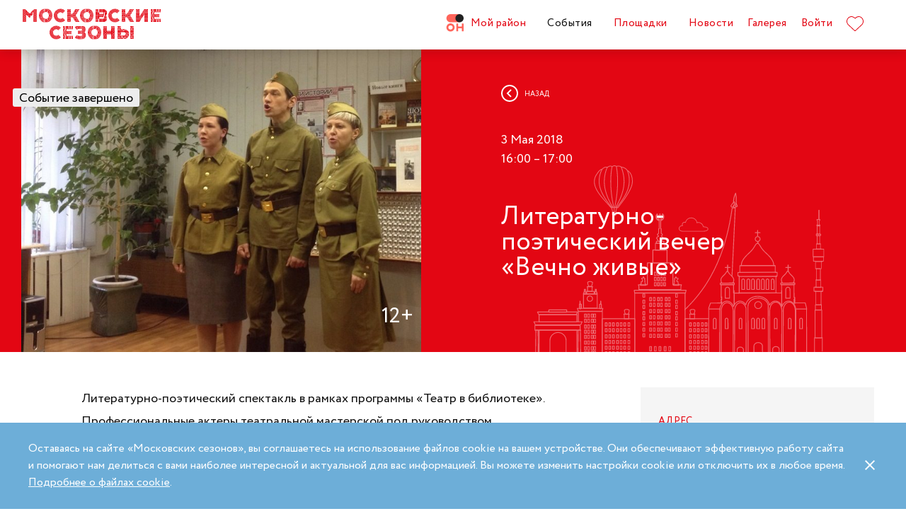

--- FILE ---
content_type: text/html; charset=UTF-8
request_url: https://moscowseasons.com/event/archive/literaturno-poeticheskii-vecher-vechno-zhivye/
body_size: 87537
content:
<!DOCTYPE html>
<html xmlns="http://www.w3.org/1999/xhtml" lang="ru">

<head>
  <meta charset="UTF-8">
  <meta http-equiv="content-type" content="text/html; charset=utf-8">
  <meta name="viewport" content="width=device-width, initial-scale=1.0, maximum-scale=1.0, minimum-scale=1.0">

  <link rel="dns-prefetch">
  <link rel="dns-prefetch" href="https://www.googleadservices.com" crossorigin>
  <link rel="preconnect" href="https://www.google-analytics.com" crossorigin>
  <link rel="dns-prefetch" href="https://www.googletagmanager.com" crossorigin>

  <link rel="preload" crossorigin href="https://moscowseasons.com/fonts/circe-ot/Circe-Regular.woff" as="font">
  <link rel="preload" crossorigin href="https://moscowseasons.com/fonts/moscowpattern/Moscowpattern2-Regular.woff" as="font">
  <link rel="preload" crossorigin href="https://moscowseasons.com/fonts/circe-ot/Circe-Bold.woff" as="font">
  <link rel="preload" crossorigin href="https://moscowseasons.com/fonts/circe-ot/Circe-Light.woff" as="font">

  <title>Литературно-поэтический вечер «Вечно живые» – события на сайте «Московские Сезоны»</title>
  <meta name="description" content="Литературно-поэтический вечер «Вечно живые». Дата проведения: 3 мая 2018 16:00 – 17:00. Подробности на сайте «Московские Сезоны»">
<meta name="og:description" content="Литературно-поэтический вечер «Вечно живые». Дата проведения: 3 мая 2018 16:00 – 17:00. Подробности на сайте «Московские Сезоны»">
<meta name="og:title" content="Литературно-поэтический вечер «Вечно живые» – события на сайте «Московские Сезоны»">
<meta name="og:image" content="https://moscowseasons.com/uploads/2018/04/24/5adf23162e56e.jpg">
<meta name="og:type" content="article">
<meta name="og:url" content="https://moscowseasons.com/event/archive/literaturno-poeticheskii-vecher-vechno-zhivye/">
<meta name="csrf-param" content="_csrf-frontend">
<meta name="csrf-token" content="ipp_DYNkeIFP-oLKYkDvW1P29DmzTWov0r2WWqZFxtPN7U07wCEi4g6b0I0bCN0eGMCwQPs-Ol6hj-cp7naOvg==">

<link href="https://moscowseasons.com/event/archive/literaturno-poeticheskii-vecher-vechno-zhivye/" rel="canonical">
<link href="/assets/46b50ce4/dist/jquery.fancybox.min.css?v=1585549058" rel="stylesheet">
<link href="/css/stylus.css?v=1719626078" rel="stylesheet">
<link href="/css/index.css?v=1719626078" rel="stylesheet">
<script type="application/ld+json">
      {
        "@type": "BreadcrumbList",
        "itemListElement": [
          {
            "@type": "ListItem",
            "position": 1,
            "item": {
              "@type": "WebPage",
              "@id": "https://moscowseasons.com/",
              "name": "Главная"
            }
          },
          {
            "@type": "ListItem",
            "position": 2,
            "item": {
              "@type": "WebPage",
              "@id": "https://moscowseasons.com/event/",
              "name": "События"
            }
          },
      {
        "@type": "ListItem",
        "position": 3,
        "item": {
          "@type": "WebPage",
          "@id": "https://moscowseasons.com/event/?tag=%D0%9B%D0%B8%D1%82%D0%B5%D1%80%D0%B0%D1%82%D1%83%D1%80%D0%B0",
          "name": "Литература"
        }
      },
          {
            "@type": "ListItem",
            "position": 4,
            "item": {
              "name": "Литературно-поэтический вечер «Вечно живые»"
            }
          }
        ]
      }</script>  
  <link rel="apple-touch-icon" sizes="180x180" href="/images/favicon/apple-touch-icon.png">
  <link rel="icon" type="image/png" sizes="32x32" href="/images/favicon/favicon-32x32.png">
  <link rel="icon" type="image/png" sizes="16x16" href="/images/favicon/favicon-16x16.png">
  <link rel="manifest" href="/images/favicon/site.webmanifest">
  <link rel="mask-icon" href="/images/favicon/safari-pinned-tab.svg" color="#5bbad5">
  <link rel="shortcut icon" href="/images/favicon/favicon.ico">
  <meta name="msapplication-TileColor" content="#ffffff">
  <meta name="msapplication-config" content="/images/favicon/browserconfig.xml">
  <meta name="theme-color" content="#ffffff">
  <meta name="mailru-verification" content="bb2c7137c86b598e" />

</head>

<body>
  
  <section class="page-wrapper">

    <!--  -->
<header class="header compensate-for-scrollbar" style="transition: opacity .5s;">
  <div id="site-header-pjax-container" class="max-width" data-pjax-container="" data-pjax-timeout="1000">
  <div class="header__inner">
          <a class="header__logo -letters" href="/">МОСКОВСКИЕ <br>СЕЗОНЫ</a>      </div>

  <div class="header__inner -desktop"><div class="header__item -main"><a href="/district/" class="header__item-text"><div class="header__item-icon"><span class="icon icon-raw icon-district-ru"><svg width="25" height="25" viewBox="0 0 25 25" fill="none" xmlns="http://www.w3.org/2000/svg">
<path d="M3.68305 19.9845C3.83857 20.3376 4.05421 20.6407 4.32918 20.894C4.60534 21.1489 4.93041 21.3453 5.30518 21.4864C5.68035 21.6275 6.08117 21.698 6.50484 21.698C6.92972 21.698 7.32533 21.6275 7.69328 21.4864C8.06164 21.3453 8.3831 21.1489 8.65926 20.894C8.93583 20.6407 9.15387 20.3376 9.31781 19.9845C9.48055 19.633 9.56112 19.2434 9.56112 18.8213C9.56112 18.398 9.48055 18.0065 9.31781 17.6465C9.15387 17.2866 8.93583 16.9799 8.65926 16.7266C8.3831 16.4733 8.06164 16.2753 7.69328 16.1342C7.32533 15.9931 6.92972 15.9222 6.50484 15.9222C6.08117 15.9222 5.68035 15.9931 5.30518 16.1342C4.93041 16.2753 4.60534 16.4733 4.32918 16.7266C4.05421 16.9799 3.83857 17.2866 3.68305 17.6465C3.52713 18.0065 3.44977 18.398 3.44977 18.8213C3.44977 19.2434 3.52713 19.633 3.68305 19.9845ZM11.8109 21.1164C11.4999 21.8155 11.0786 22.4183 10.5479 22.9249C10.0176 23.4328 9.406 23.8312 8.71298 24.1202C8.01835 24.4096 7.28364 24.5547 6.50484 24.5547C5.72685 24.5547 4.99094 24.4096 4.29792 24.1202C3.60489 23.8312 2.99324 23.4328 2.46295 22.9249C1.93266 22.4183 1.511 21.8155 1.19956 21.1164C0.888921 20.4182 0.733398 19.6538 0.733398 18.8213C0.733398 18.0032 0.888921 17.2421 1.19956 16.5354C1.511 15.8312 1.93266 15.2211 2.46295 14.7061C2.99324 14.1914 3.60489 13.7894 4.29792 13.5008C4.99094 13.211 5.72685 13.0663 6.50484 13.0663C7.28364 13.0663 8.01835 13.211 8.71298 13.5008C9.406 13.7894 10.0176 14.1914 10.5479 14.7061C11.0786 15.2211 11.4999 15.8312 11.8109 16.5354C12.122 17.2421 12.2775 18.0032 12.2775 18.8213C12.2775 19.6538 12.122 20.4182 11.8109 21.1164Z" fill="#FF655B"/>
<path d="M0.733398 5.78227C0.733398 4.96419 0.888914 4.20262 1.19915 3.49637C1.51099 2.79213 1.93226 2.18207 2.46295 1.66701C2.99324 1.15155 3.60489 0.750335 4.29792 0.460941C4.99214 0.171948 5.72685 0.0268474 6.50524 0.0268474H19.0125C19.1604 0.0268474 19.2799 0.1467 19.2799 0.293801V11.2487C19.2799 11.3958 19.1604 11.5156 19.0125 11.5156H6.50524C5.72685 11.5156 4.99214 11.3705 4.29792 11.0815C3.60489 10.7921 2.99324 10.3937 2.46295 9.88587C1.93226 9.37883 1.51099 8.7764 1.19915 8.07657C0.888914 7.37914 0.733398 6.61397 0.733398 5.78227Z" fill="#FF655B"/>
<path d="M13.8965 8.0768C14.2075 8.77583 14.6292 9.37907 15.1595 9.8853C15.6898 10.3935 16.3018 10.7916 16.9944 11.081C17.6891 11.3704 18.4238 11.5146 19.2034 11.5146C19.981 11.5146 20.7169 11.3704 21.4095 11.081C22.1025 10.7916 22.7142 10.3935 23.2449 9.8853C23.7752 9.37907 24.1968 8.77583 24.5083 8.0768C24.8193 7.37896 24.9748 6.61379 24.9748 5.78209C24.9748 4.96401 24.8193 4.20204 24.5083 3.49619C24.1968 2.79155 23.7752 2.18189 23.2449 1.66683C22.7142 1.15137 22.1025 0.750155 21.4095 0.460761C20.7169 0.171367 19.981 0.0270738 19.2034 0.0270738C18.4238 0.0270738 17.6891 0.171367 16.9944 0.460761C16.3018 0.750155 15.6898 1.15137 15.1595 1.66683C14.6292 2.18189 14.2075 2.79155 13.8965 3.49619C13.5859 4.20204 13.4299 4.96401 13.4299 5.78209C13.4299 6.61379 13.5859 7.37896 13.8965 8.0768Z" fill="#212121"/>
<path d="M14.9888 13.363H16.9456C17.1192 13.363 17.2603 13.4884 17.2603 13.6436V17.1339C17.2603 17.289 17.401 17.4145 17.5749 17.4145H22.1002C22.2738 17.4145 22.4144 17.289 22.4144 17.1339V13.6436C22.4144 13.4884 22.5555 13.363 22.7291 13.363H24.6859C24.8595 13.363 25.0001 13.4884 25.0001 13.6436V23.978C25.0001 24.1327 24.8595 24.2585 24.6859 24.2585H22.7291C22.5555 24.2585 22.4144 24.1327 22.4144 23.978V20.1838C22.4144 20.0287 22.2738 19.9032 22.1002 19.9032H17.5749C17.401 19.9032 17.2603 20.0287 17.2603 20.1838V23.978C17.2603 24.1327 17.1192 24.2585 16.9456 24.2585H14.9888C14.8153 24.2585 14.6746 24.1327 14.6746 23.978V13.6436C14.6746 13.4884 14.8153 13.363 14.9888 13.363Z" fill="#FF655B"/>
</svg>
</span></div>Мой район</a></div>
<div class="header__item -main"><a href="/event/" class="header__item-text -active"><span>События</span></a></div>
<div class="header__item -main"><a href="/ploshchadki/" class="header__item-text"><span>Площадки</span></a></div>
<div class="header__item"><a href="/news/" class="header__item-text"><span>Новости</span></a></div>
<div class="header__item"><a href="/galleries/" class="header__item-text"><span>Галерея</span></a></div>
<div class="header__item" data-fancybox-moscowseasons="" data-type="ajax" data-src="/site/login/"><a class="header__item-text" href="javascript:;">Войти</a></div>
<div class="header__item"><a class="header__item-text" href="/favorites/"><div class="header__item-icon" data-main-favorites><span class="icon icon-raw icon-like-outline"><svg width="24px" height="21px" viewBox="0 0 24 21">
<path fill="#E30613" d="M12,21c-0.3,0-0.6-0.1-0.9-0.3l-9-8.4C0.8,10.9,0,9.1,0,7.2c0-1.9,0.8-3.7,2.1-5.1C3.5,0.7,5.3,0,7.2,0
	c1.8,0,3.4,1.1,4.8,2.3C13.5,1,15.4,0,17.3,0c1.8,0,3.4,0.9,4.6,2.1C23.3,3.5,24,5.3,24,7.2c0,1.9-0.7,3.7-2.1,5.1l-9,8.4
	C12.7,20.9,12.4,21,12,21z M7.2,1C5.6,1,4,1.7,2.8,2.8C1.6,4,1,5.5,1,7.2c0,1.7,0.6,3.2,1.8,4.4l9,8.4c0.2,0.2,0.3,0.1,0.4,0l9-8.4
	c1.2-1.1,1.8-2.7,1.8-4.4c0-1.7-0.6-3.2-1.8-4.4c-1-1-2.3-1.8-3.8-1.8c-1.8,0-3.6,1.1-4.9,2.3l-0.3,0.3l-0.3-0.3
	C10.5,2.3,8.8,1,7.2,1z"/>
</svg>
</span></div>
    </a></div></div><button type="button" class="header__humburger-menu -mobile" data-fancybox-moscowseasons="" data-type="inline" data-src="#modal-mobile-menu"><span class="icon icon-raw icon-humburger-menu"><svg width="22px" height="16px" viewBox="-1 -1 22 16">
    <rect class="hamburger-menu__top" fill="#EB1B1B" width="20" height="2"/>
    <rect class="hamburger-menu__middle" y="6" fill="#EB1B1B" width="20" height="2"/>
    <rect class="hamburger-menu__bottom" y="12" fill="#EB1B1B" width="20" height="2"/>
</svg>
</span></button>
<div style="display:none;" id="modal-mobile-menu">
  <div class="modal mobile-menu">
    <div class="modal-mobile-menu">

      <div class="modal__close" onclick="$.fancybox.close();">
        <span class="icon icon-cross"><svg xmlns="http://www.w3.org/2000/svg" width="18" height="18" viewBox="0 0 18 18">
  <path fill="#202020" fill-rule="evenodd" d="M558.717514,38.8388348 L552,45.5563492 L554.12132,47.6776695 L560.838835,40.9601551 L567.556349,47.6776695 L569.67767,45.5563492 L562.960155,38.8388348 L569.67767,32.1213203 L567.556349,30 L560.838835,36.7175144 L554.12132,30 L552,32.1213203 L558.717514,38.8388348 Z" opacity=".5" transform="matrix(-1 0 0 1 569.678 -30)"/>
</svg>
</span>      </div>

      <div class="modal__body">
        <div class="modal-mobile-menu__header">
          <a class="header__logo" href="/"><img width="182" alt="Logo MoscowSeasons" data-src="/images/icon-ms-logo-white-ru.svg"></a>          <!-- 
          <div class="locale-switcher">
            <a class="locale-switcher__item footer__main-text" href="/ru/">Рус</a>
            <a class="locale-switcher__item footer__main-text" href="/en/">Eng</a>
            <a class="locale-switcher__item footer__main-text" href="/zh-cn/">中文</a>
          </div> -->

        </div>

        <div class="modal-mobile-menu__content">

                      <div class="header__item -absolute"><a class="header__item-text" href="javascript:;" data-fancybox-moscowseasons="" data-type="ajax" data-src="/site/login/">Войти</a></div>
                      
          <div><div class="header__item"><a class="header__item-text" href="/district/">Мой район</a></div>
<div class="header__item"><a class="header__item-text" href="/event/"><span>События</span></a></div>
<div class="header__item"><a class="header__item-text" href="/ploshchadki/"><span>Площадки</span></a></div>
<div class="header__item"><a class="header__item-text" href="/guide/"><span>Гид</span></a></div>
<div class="header__item"><a class="header__item-text" href="/news/"><span>Новости</span></a></div>
<div class="header__item"><a class="header__item-text" href="/galleries/"><span>Галерея</span></a></div>
<div class="header__item"><a class="header__item-text" href="/favorites/"><div class="header__item-icon mobile-menu-favorites"></div></a></div></div>
          <div class="footer__apps">
            <p class="footer__apps-title">
              Скачать мобильное приложение «Московские сезоны»            </p>
            <div class="footer__apps-list">
              <a class="footer__apps-item" href="https://play.google.com/store/apps/details?id=ru.moscowseasons.moscowfest" rel="noreferrer noopener" target="_blank"><span class="icon icon-raw ru/icon-google-play-ru"><svg height="40px" viewBox="0 0 135 40">
<path d="M130,40H5c-2.8,0-5-2.2-5-5V5c0-2.8,2.2-5,5-5h125c2.8,0,5,2.2,5,5v30C135,37.8,132.8,40,130,40z"/>
<path fill="#A6A6A6" d="M130,0.8c2.3,0,4.2,1.9,4.2,4.2v30c0,2.3-1.9,4.2-4.2,4.2H5c-2.3,0-4.2-1.9-4.2-4.2V5c0-2.3,1.9-4.2,4.2-4.2
	L130,0.8 M130,0H5C2.2,0,0,2.3,0,5v30c0,2.8,2.2,5,5,5h125c2.8,0,5-2.2,5-5V5C135,2.3,132.8,0,130,0L130,0z"/>
<path fill="#FFFFFF" d="M68.1,21.8c-2.4,0-4.3,1.8-4.3,4.3c0,2.4,1.9,4.3,4.3,4.3s4.3-1.8,4.3-4.3C72.4,23.5,70.5,21.8,68.1,21.8z
	 M68.1,28.6c-1.3,0-2.4-1.1-2.4-2.6s1.1-2.6,2.4-2.6s2.4,1,2.4,2.6C70.5,27.5,69.4,28.6,68.1,28.6z M58.8,21.8
	c-2.4,0-4.3,1.8-4.3,4.3c0,2.4,1.9,4.3,4.3,4.3c2.4,0,4.3-1.8,4.3-4.3C63.1,23.5,61.2,21.8,58.8,21.8z M58.8,28.6
	c-1.3,0-2.4-1.1-2.4-2.6s1.1-2.6,2.4-2.6c1.3,0,2.4,1,2.4,2.6C61.2,27.5,60.1,28.6,58.8,28.6z M47.7,23.1v1.8H52
	c-0.1,1-0.5,1.8-1,2.3c-0.6,0.6-1.6,1.3-3.3,1.3c-2.7,0-4.7-2.1-4.7-4.8s2.1-4.8,4.7-4.8c1.4,0,2.5,0.6,3.3,1.3l1.3-1.3
	c-1.1-1-2.5-1.8-4.5-1.8c-3.6,0-6.7,3-6.7,6.6s3.1,6.6,6.7,6.6c2,0,3.4-0.6,4.6-1.9c1.2-1.2,1.6-2.9,1.6-4.2c0-0.4,0-0.8-0.1-1.1
	H47.7z M93.1,24.5c-0.4-1-1.4-2.7-3.6-2.7s-4,1.7-4,4.3c0,2.4,1.8,4.3,4.2,4.3c1.9,0,3.1-1.2,3.5-1.9l-1.4-1
	c-0.5,0.7-1.1,1.2-2.1,1.2s-1.6-0.4-2.1-1.3l5.7-2.4L93.1,24.5z M87.3,25.9c0-1.6,1.3-2.5,2.2-2.5c0.7,0,1.4,0.4,1.6,0.9L87.3,25.9z
	 M82.6,30h1.9V17.5h-1.9V30z M79.6,22.7L79.6,22.7c-0.5-0.5-1.3-1-2.3-1c-2.1,0-4.1,1.9-4.1,4.3s1.9,4.2,4.1,4.2c1,0,1.8-0.5,2.2-1
	h0.1v0.6c0,1.6-0.9,2.5-2.3,2.5c-1.1,0-1.9-0.8-2.1-1.5l-1.6,0.7c0.5,1.1,1.7,2.5,3.8,2.5c2.2,0,4-1.3,4-4.4V22h-1.8
	C79.6,22,79.6,22.7,79.6,22.7z M77.4,28.6c-1.3,0-2.4-1.1-2.4-2.6s1.1-2.6,2.4-2.6s2.3,1.1,2.3,2.6C79.7,27.5,78.7,28.6,77.4,28.6z
	 M101.8,17.5h-4.5V30h1.9v-4.7h2.6c2.1,0,4.1-1.5,4.1-3.9S103.9,17.5,101.8,17.5z M101.9,23.5h-2.7v-4.3h2.7c1.4,0,2.2,1.2,2.2,2.1
	C104,22.4,103.2,23.5,101.9,23.5z M113.4,21.7c-1.4,0-2.8,0.6-3.3,1.9l1.7,0.7c0.4-0.7,1-0.9,1.7-0.9c1,0,1.9,0.6,2,1.6v0.1
	c-0.3-0.2-1.1-0.5-1.9-0.5c-1.8,0-3.6,1-3.6,2.8c0,1.7,1.5,2.8,3.1,2.8c1.3,0,1.9-0.6,2.4-1.2h0.1v1h1.8v-4.8
	C117.2,23,115.5,21.7,113.4,21.7z M113.2,28.6c-0.6,0-1.5-0.3-1.5-1.1c0-1,1.1-1.3,2-1.3c0.8,0,1.2,0.2,1.7,0.4
	C115.2,27.8,114.2,28.6,113.2,28.6z M123.7,22l-2.1,5.4h-0.1l-2.2-5.4h-2l3.3,7.6l-1.9,4.2h1.9l5.1-11.8H123.7z M106.9,30h1.9V17.5
	h-1.9V30z"/>
<path fill="url(#SVGID_1_)" d="M10.4,7.5C10.1,7.8,10,8.3,10,8.9V31c0,0.6,0.2,1.1,0.5,1.4l0.1,0.1L23,20.1V20v-0.1L10.4,7.5
	L10.4,7.5z"/>
<path fill="url(#SVGID_2_)" d="M27,24.3l-4.1-4.1V20v-0.1l4.1-4.1l0.1,0.1l4.9,2.8c1.4,0.8,1.4,2.1,0,2.9L27,24.3L27,24.3z"/>
<path fill="url(#SVGID_3_)" d="M27.1,24.2L22.9,20L10.4,32.5c0.5,0.5,1.2,0.5,2.1,0.1L27.1,24.2"/>
<path fill="url(#SVGID_4_)" d="M27.1,15.8L12.5,7.5c-0.9-0.5-1.6-0.4-2.1,0.1L22.9,20L27.1,15.8z"/>
<path opacity="0.2" enable-background="new    " d="M27,24.1l-14.5,8.2c-0.8,0.5-1.5,0.4-2,0l0,0l-0.1,0.1l0,0l0.1,0.1l0,0
	c0.5,0.4,1.2,0.5,2,0L27,24.1L27,24.1z"/>
<path opacity="0.12" enable-background="new    " d="M10.4,32.3C10.1,32,10,31.5,10,30.9V31c0,0.6,0.2,1.1,0.5,1.4v-0.1H10.4z"/>
<path opacity="0.12" enable-background="new    " d="M32,21.3l-5,2.8l0.1,0.1l4.9-2.8c0.7-0.4,1-0.9,1-1.4l0,0
	C33,20.5,32.6,20.9,32,21.3z"/>
<path opacity="0.25" fill="#FFFFFF" enable-background="new    " d="M12.5,7.6L32,18.7c0.6,0.4,1,0.8,1,1.3l0,0c0-0.5-0.3-1-1-1.4
	L12.5,7.6C11.1,6.7,10,7.3,10,8.9V9C10,7.5,11.1,6.8,12.5,7.6z"/>
<path fill="#FFFFFF" stroke="#FFFFFF" stroke-width="0.2" stroke-miterlimit="10" d="M42.1,14.3h-0.7v-2H42c0.5-0.4,0.8-1.2,0.8-2.3
	V7h4v5.3h0.7v2h-0.7V13h-4.6v1.3H42.1z M43.5,10c0,0.9-0.2,1.7-0.6,2.3h3V7.7h-2.5L43.5,10L43.5,10z"/>
<path fill="#FFFFFF" stroke="#FFFFFF" stroke-width="0.2" stroke-miterlimit="10" d="M53.4,12.2c-0.6,0.6-1.3,0.9-2.2,0.9
	s-1.6-0.3-2.2-0.9c-0.6-0.6-0.9-1.3-0.9-2.2s0.3-1.6,0.9-2.2c0.6-0.6,1.3-0.9,2.2-0.9s1.6,0.3,2.2,0.9c0.6,0.6,0.9,1.3,0.9,2.2
	C54.3,10.9,54,11.6,53.4,12.2z M49.6,11.7c0.4,0.4,1,0.7,1.6,0.7s1.2-0.2,1.6-0.7c0.4-0.4,0.7-1,0.7-1.7s-0.2-1.3-0.7-1.7
	c-0.4-0.4-1-0.7-1.6-0.7S50,7.8,49.6,8.3c-0.4,0.4-0.7,1-0.7,1.7S49.1,11.3,49.6,11.7z"/>
<path fill="#FFFFFF" stroke="#FFFFFF" stroke-width="0.2" stroke-miterlimit="10" d="M58.2,13.1c-0.9,0-1.6-0.3-2.2-0.9
	c-0.6-0.6-0.9-1.3-0.9-2.2s0.3-1.6,0.9-2.2c0.6-0.6,1.3-0.9,2.2-0.9s1.6,0.3,2.2,1l-0.5,0.5c-0.4-0.5-1-0.8-1.7-0.8S57,7.8,56.5,8.3
	c-0.5,0.4-0.7,1-0.7,1.7s0.2,1.3,0.7,1.7c0.4,0.4,1,0.7,1.7,0.7s1.3-0.3,1.8-0.9l0.5,0.5c-0.3,0.3-0.6,0.6-1,0.8
	C59.1,13,58.7,13.1,58.2,13.1z"/>
<path fill="#FFFFFF" stroke="#FFFFFF" stroke-width="0.2" stroke-miterlimit="10" d="M63.7,13h-0.8V7.7h-1.7V7h4.1v0.7h-1.7L63.7,13
	L63.7,13z"/>
<path fill="#FFFFFF" stroke="#FFFFFF" stroke-width="0.2" stroke-miterlimit="10" d="M70.6,7l-2.3,5.1c-0.3,0.7-0.8,1.1-1.4,1.1
	c-0.2,0-0.4,0-0.6-0.1l0.2-0.7c0.1,0.1,0.3,0.1,0.4,0.1c0.2,0,0.3,0,0.4-0.1s0.2-0.2,0.3-0.4l0.2-0.5l-2-4.4h0.9l1.5,3.4l0,0L69.7,7
	H70.6z"/>
<path fill="#FFFFFF" stroke="#FFFFFF" stroke-width="0.2" stroke-miterlimit="10" d="M71.5,13V7h4.3v6H75V7.7h-2.8V13H71.5z"/>
<path fill="#FFFFFF" stroke="#FFFFFF" stroke-width="0.2" stroke-miterlimit="10" d="M77.2,13V7H78v2.6h3V7h0.8v6H81v-2.7h-3V13
	H77.2z"/>
<path fill="#FFFFFF" stroke="#FFFFFF" stroke-width="0.2" stroke-miterlimit="10" d="M88.1,12.2c-0.6,0.6-1.3,0.9-2.2,0.9
	c-0.9,0-1.6-0.3-2.2-0.9c-0.6-0.6-0.9-1.3-0.9-2.2s0.3-1.6,0.9-2.2s1.3-0.9,2.2-0.9c0.9,0,1.6,0.3,2.2,0.9S89,9.1,89,10
	C88.9,10.9,88.6,11.6,88.1,12.2z M84.2,11.7c0.4,0.4,1,0.7,1.6,0.7s1.2-0.2,1.6-0.7c0.4-0.4,0.7-1,0.7-1.7s-0.2-1.3-0.7-1.7
	c-0.4-0.4-1-0.7-1.6-0.7s-1.2,0.2-1.6,0.7c-0.4,0.4-0.7,1-0.7,1.7S83.8,11.3,84.2,11.7z"/>
<path fill="#FFFFFF" stroke="#FFFFFF" stroke-width="0.2" stroke-miterlimit="10" d="M92.1,13V7h2.2c0.5,0,0.9,0.2,1.2,0.5
	C95.8,7.8,96,8.2,96,8.6c0,0.3-0.1,0.5-0.2,0.8c-0.1,0.2-0.3,0.4-0.6,0.5l0,0c0.3,0.1,0.5,0.3,0.7,0.5s0.3,0.5,0.3,0.9
	c0,0.5-0.2,0.9-0.5,1.2c-0.4,0.3-0.8,0.5-1.3,0.5H92.1z M92.9,9.6h1.4c0.3,0,0.5-0.1,0.7-0.3s0.3-0.4,0.3-0.6S95.1,8.2,95,8
	c-0.2-0.2-0.4-0.3-0.7-0.3h-1.4V9.6z M92.9,12.3h1.6c0.3,0,0.5-0.1,0.7-0.3s0.3-0.4,0.3-0.7c0-0.2-0.1-0.5-0.3-0.7
	c-0.2-0.2-0.4-0.3-0.7-0.3H93L92.9,12.3L92.9,12.3z"/>
</svg>
</span></a>
              <a class="footer__apps-item" href="https://apps.apple.com/ru/app/moscow-fest-гид-по-фестивальной-москве/id1272698802" rel="noreferrer noopener" target="_blank"><span class="icon icon-raw ru/icon-app-store-ru"><svg width="120px" height="40px" viewBox="0 0 120 40">
<path fill="#A6A6A6" d="M110.1,0H9.5C9.2,0,8.8,0,8.4,0C8.1,0,7.8,0,7.5,0c-0.7,0-1.3,0.1-2,0.2C4.9,0.3,4.2,0.5,3.6,0.8
	C3,1.1,2.5,1.5,2,2C1.5,2.5,1.1,3,0.8,3.6C0.5,4.2,0.3,4.9,0.2,5.5C0.1,6.2,0,6.9,0,7.5c0,0.3,0,0.6,0,0.9v23.1c0,0.3,0,0.6,0,0.9
	c0,0.7,0.1,1.3,0.2,2c0.1,0.7,0.3,1.3,0.6,1.9C1.1,37,1.5,37.5,2,38c0.5,0.5,1,0.9,1.6,1.2c0.6,0.3,1.2,0.5,1.9,0.6
	c0.7,0.1,1.3,0.2,2,0.2c0.3,0,0.6,0,0.9,0c0.4,0,0.7,0,1.1,0h100.6c0.4,0,0.7,0,1.1,0c0.3,0,0.6,0,0.9,0c0.7,0,1.3-0.1,2-0.2
	c0.7-0.1,1.3-0.3,1.9-0.6c0.6-0.3,1.1-0.7,1.6-1.2c0.5-0.5,0.9-1,1.2-1.6c0.3-0.6,0.5-1.2,0.6-1.9c0.1-0.7,0.2-1.3,0.2-2
	c0-0.3,0-0.6,0-0.9c0-0.4,0-0.7,0-1.1V9.5c0-0.4,0-0.7,0-1.1c0-0.3,0-0.6,0-0.9c0-0.7-0.1-1.3-0.2-2c-0.1-0.7-0.3-1.3-0.6-1.9
	c-0.6-1.2-1.6-2.2-2.8-2.8c-0.6-0.3-1.2-0.5-1.9-0.6c-0.7-0.1-1.3-0.2-2-0.2c-0.3,0-0.6,0-0.9,0C110.9,0,110.5,0,110.1,0L110.1,0z"
	/>
<path d="M8.4,39.1c-0.3,0-0.6,0-0.9,0c-0.6,0-1.3-0.1-1.9-0.2c-0.6-0.1-1.1-0.3-1.7-0.5c-0.5-0.3-1-0.6-1.4-1
	c-0.4-0.4-0.8-0.9-1-1.4c-0.3-0.5-0.4-1.1-0.5-1.7c-0.1-0.6-0.2-1.2-0.2-1.9c0-0.2,0-0.9,0-0.9V8.4c0,0,0-0.7,0-0.9
	c0-0.6,0.1-1.3,0.2-1.9C1.1,5.1,1.3,4.5,1.6,4c0.3-0.5,0.6-1,1-1.4C3,2.2,3.5,1.9,4,1.6c0.5-0.3,1.1-0.4,1.7-0.5
	c0.6-0.1,1.2-0.2,1.9-0.2l0.9,0h102.8l0.9,0c0.6,0,1.2,0.1,1.9,0.2c0.6,0.1,1.1,0.3,1.7,0.5c1,0.5,1.9,1.4,2.4,2.4
	c0.3,0.5,0.4,1.1,0.5,1.6c0.1,0.6,0.2,1.3,0.2,1.9c0,0.3,0,0.6,0,0.9c0,0.4,0,0.7,0,1.1v20.9c0,0.4,0,0.7,0,1.1c0,0.3,0,0.6,0,0.9
	c0,0.6-0.1,1.2-0.2,1.9c-0.1,0.6-0.3,1.1-0.5,1.7c-0.3,0.5-0.6,1-1,1.4c-0.4,0.4-0.9,0.8-1.4,1c-0.5,0.3-1.1,0.5-1.7,0.5
	c-0.6,0.1-1.2,0.2-1.9,0.2c-0.3,0-0.6,0-0.9,0l-1.1,0L8.4,39.1z"/>
<path fill="#FFFFFF" d="M24.8,20.3c0-1.7,0.9-3.3,2.4-4.2c-0.9-1.3-2.4-2.1-4-2.2c-1.7-0.2-3.3,1-4.2,1
	c-0.9,0-2.2-1-3.6-1c-1.9,0.1-3.6,1.1-4.5,2.7c-1.9,3.3-0.5,8.3,1.4,11c0.9,1.3,2,2.8,3.4,2.8c1.4-0.1,1.9-0.9,3.6-0.9
	c1.7,0,2.1,0.9,3.6,0.9c1.5,0,2.4-1.3,3.3-2.7c0.7-0.9,1.2-2,1.5-3.1C25.9,24,24.8,22.2,24.8,20.3z"/>
<path fill="#FFFFFF" d="M22,12.2c0.8-1,1.2-2.2,1.1-3.5c-1.2,0.1-2.4,0.7-3.2,1.7c-0.8,0.9-1.2,2.1-1.1,3.4
	C20.1,13.8,21.2,13.2,22,12.2z"/>
<path fill="#FFFFFF" d="M42.3,27.1h-4.7l-1.1,3.4h-2l4.5-12.4H41l4.5,12.4h-2L42.3,27.1z M38.1,25.6h3.8L40,20.1h-0.1L38.1,25.6z"/>
<path fill="#FFFFFF" d="M55.2,26c0,2.8-1.5,4.6-3.8,4.6c-1.2,0.1-2.3-0.6-2.8-1.6h0v4.5h-1.9v-12h1.8v1.5h0c0.6-1,1.7-1.6,2.9-1.6
	C53.6,21.3,55.2,23.2,55.2,26z M53.2,26c0-1.8-0.9-3-2.4-3c-1.4,0-2.4,1.2-2.4,3c0,1.8,1,3,2.4,3C52.3,29,53.2,27.8,53.2,26z"/>
<path fill="#FFFFFF" d="M65.1,26c0,2.8-1.5,4.6-3.8,4.6c-1.2,0.1-2.3-0.6-2.8-1.6h0v4.5h-1.9v-12h1.8v1.5h0c0.6-1,1.7-1.6,2.9-1.6
	C63.6,21.3,65.1,23.2,65.1,26z M63.2,26c0-1.8-0.9-3-2.4-3c-1.4,0-2.4,1.2-2.4,3c0,1.8,1,3,2.4,3C62.3,29,63.2,27.8,63.2,26L63.2,26
	z"/>
<path fill="#FFFFFF" d="M71.7,27c0.1,1.2,1.3,2,3,2c1.6,0,2.7-0.8,2.7-1.9c0-1-0.7-1.5-2.3-1.9l-1.6-0.4c-2.3-0.6-3.3-1.6-3.3-3.3
	c0-2.1,1.9-3.6,4.5-3.6c2.6,0,4.4,1.5,4.5,3.6h-1.9c-0.1-1.2-1.1-2-2.6-2s-2.5,0.8-2.5,1.9c0,0.9,0.7,1.4,2.3,1.8l1.4,0.3
	c2.5,0.6,3.6,1.6,3.6,3.4c0,2.3-1.9,3.8-4.8,3.8c-2.8,0-4.6-1.4-4.7-3.7L71.7,27z"/>
<path fill="#FFFFFF" d="M83.3,19.3v2.1h1.7v1.5h-1.7v5c0,0.8,0.3,1.1,1.1,1.1c0.2,0,0.4,0,0.6,0v1.5c-0.3,0.1-0.7,0.1-1,0.1
	c-1.8,0-2.5-0.7-2.5-2.4v-5.2h-1.3v-1.5h1.3v-2.1H83.3z"/>
<path fill="#FFFFFF" d="M86.1,26c0-2.8,1.7-4.6,4.3-4.6c2.6,0,4.3,1.8,4.3,4.6c0,2.9-1.7,4.6-4.3,4.6C87.7,30.6,86.1,28.8,86.1,26z
	 M92.8,26c0-2-0.9-3.1-2.4-3.1S88,24,88,26c0,2,0.9,3.1,2.4,3.1S92.8,27.9,92.8,26L92.8,26z"/>
<path fill="#FFFFFF" d="M96.2,21.4H98V23h0c0.2-1,1.2-1.7,2.2-1.6c0.2,0,0.4,0,0.6,0.1v1.7c-0.3-0.1-0.6-0.1-0.8-0.1
	c-1,0-1.9,0.8-1.9,1.8c0,0.1,0,0.2,0,0.3v5.4h-1.9L96.2,21.4z"/>
<path fill="#FFFFFF" d="M109.4,27.8c-0.2,1.6-1.9,2.8-3.9,2.8c-2.6,0-4.3-1.8-4.3-4.6c0-2.8,1.6-4.7,4.2-4.7c2.5,0,4.1,1.7,4.1,4.5
	v0.6h-6.4v0.1c-0.1,1.3,0.8,2.4,2.1,2.6c0.1,0,0.2,0,0.3,0c0.9,0.1,1.8-0.4,2.1-1.3L109.4,27.8z M103.1,25.1h4.5
	c0.1-1.2-0.9-2.2-2.1-2.3c-0.1,0-0.1,0-0.2,0C104.1,22.8,103.1,23.8,103.1,25.1C103.1,25.1,103.1,25.1,103.1,25.1z"/>
<path fill="#FFFFFF" d="M36.7,11.3h0.8c0.5,0.1,1-0.3,1.1-0.9c0,0,0-0.1,0-0.1c0-0.6-0.4-0.9-1.1-0.9c-0.6-0.1-1.1,0.3-1.2,0.9
	c0,0,0,0,0,0h-0.9c0.1-1,0.9-1.8,2-1.8c0,0,0.1,0,0.1,0c1.2,0,2,0.7,2,1.6c0,0.7-0.4,1.2-1.1,1.4v0.1c0.8,0,1.4,0.7,1.3,1.4
	c-0.1,1.1-1.1,1.9-2.2,1.8c0,0,0,0,0,0c-1.1,0.1-2.1-0.6-2.2-1.7c0,0,0,0,0-0.1h0.9c0.1,0.6,0.6,0.9,1.4,0.9s1.3-0.4,1.3-1
	c0-0.6-0.5-1-1.3-1h-0.8V11.3z"/>
<path fill="#FFFFFF" d="M40.8,13.4c0-0.8,0.6-1.3,1.7-1.3l1.2-0.1v-0.4c0-0.5-0.3-0.7-0.9-0.7c-0.5,0-0.8,0.2-0.9,0.5H41
	c0.1-0.8,0.8-1.3,1.8-1.3c1.1,0,1.8,0.6,1.8,1.5v3.1h-0.9v-0.6h-0.1c-0.3,0.5-0.8,0.7-1.4,0.7c-0.7,0.1-1.4-0.5-1.5-1.2
	C40.8,13.5,40.8,13.5,40.8,13.4z M43.7,13v-0.4l-1.1,0.1c-0.6,0-0.9,0.3-0.9,0.6c0,0.4,0.4,0.6,0.8,0.6C43.1,14.1,43.7,13.7,43.7,13
	C43.7,13.1,43.7,13.1,43.7,13z"/>
<path fill="#FFFFFF" d="M47,10.9v3.8h-0.9v-4.5h3v0.7L47,10.9z"/>
<path fill="#FFFFFF" d="M54.4,12.4c0,1.4-0.7,2.3-1.9,2.3c-0.6,0-1.1-0.3-1.4-0.8h-0.1v2.2h-0.9v-6h0.9v0.7h0.1
	c0.3-0.5,0.8-0.8,1.4-0.8C53.7,10.1,54.4,11,54.4,12.4z M53.5,12.4c0-1-0.5-1.5-1.2-1.5c-0.7,0-1.2,0.6-1.2,1.5
	c0,0.9,0.5,1.5,1.2,1.5C53.1,14,53.5,13.4,53.5,12.4z"/>
<path fill="#FFFFFF" d="M55.6,16.3v-0.8c0.1,0,0.2,0,0.3,0c0.4,0,0.7-0.2,0.8-0.6l0.1-0.2l-1.6-4.5h1l1.1,3.6h0.1l1.1-3.6h0.9
	l-1.7,4.7c-0.4,1.1-0.8,1.4-1.7,1.4C55.9,16.3,55.7,16.3,55.6,16.3z"/>
<path fill="#FFFFFF" d="M60.1,13.4H61c0.1,0.4,0.5,0.6,1,0.6c0.6,0,1-0.3,1-0.7c0-0.4-0.3-0.6-1-0.6h-0.7V12h0.7
	c0.5,0,0.8-0.2,0.8-0.6c0-0.3-0.3-0.6-0.8-0.6c-0.5,0-0.9,0.2-0.9,0.6h-0.9c0.1-0.8,0.9-1.4,1.8-1.3c1.1,0,1.7,0.5,1.7,1.2
	c0,0.4-0.3,0.8-0.7,0.9v0.1c0.5,0.1,0.9,0.5,0.9,1c0,0.9-0.7,1.4-1.8,1.4C61,14.8,60.2,14.3,60.1,13.4z"/>
<path fill="#FFFFFF" d="M65.1,14.7v-4.5h0.9v3.1H66l2.1-3.1H69v4.5h-0.9v-3.1H68l-2.1,3.1L65.1,14.7z"/>
<path fill="#FFFFFF" d="M73.8,10.9h-1.4v3.8h-0.9v-3.8h-1.4v-0.7h3.7V10.9z"/>
<path fill="#FFFFFF" d="M78.6,13.5c-0.2,0.8-1.1,1.4-2,1.3c-1.1,0-2.1-0.9-2.1-2c0-0.1,0-0.2,0-0.3c-0.2-1.1,0.6-2.2,1.8-2.3
	c0.1,0,0.2,0,0.3,0c1.3,0,2,0.9,2,2.3v0.3h-3.2v0c-0.1,0.7,0.4,1.2,1.1,1.3c0,0,0.1,0,0.1,0c0.4,0.1,0.9-0.2,1.1-0.5L78.6,13.5z
	 M75.5,12h2.3c0-0.6-0.4-1.1-1-1.2c0,0-0.1,0-0.1,0C76,10.9,75.5,11.4,75.5,12C75.5,12,75.5,12,75.5,12L75.5,12z"/>
<path fill="#FFFFFF" d="M82.4,10.2h2c0.9,0,1.4,0.4,1.4,1.1c0,0.5-0.3,0.9-0.8,1v0.1c0.5,0,1,0.5,1,1c0,0.8-0.6,1.3-1.6,1.3h-2.1
	V10.2z M83.3,10.9V12h0.9c0.5,0,0.8-0.2,0.8-0.6c0-0.4-0.2-0.6-0.7-0.6L83.3,10.9z M83.3,12.7V14h1.1c0.5,0,0.8-0.2,0.8-0.7
	c0-0.5-0.3-0.7-0.9-0.7L83.3,12.7z"/>
</svg>
</span></a>            </div>
          </div>
        </div>


        <div class="modal-mobile-menu__footer">
          <div class="social-networks">
            <div class="social-networks__title">
              <span>Следите за нами в социальных сетях</span>
            </div>

            <div class="social-networks__list">
              <a class="social-networks__item" href="https://vk.com/moscowseasons" rel="noreferrer noopener" target="_blank"><span class="icon icon-vk"><svg width="22.4px" height="13px" viewBox="0 0 22.4 13">
<path fill="#FFFFFF" d="M22.3,11.7c0,0,0-0.1-0.1-0.1c-0.4-0.7-1.2-1.6-2.2-2.6C19.4,8.4,19.1,8.2,19,8c-0.3-0.3-0.3-0.7-0.1-0.9
	c0.1-0.3,0.4-0.8,1-1.6c0.3-0.5,0.5-0.9,0.7-1.2c1.3-1.8,2-3,1.8-3.6l-0.1-0.1c0-0.1-0.1-0.1-0.4-0.1c-0.3,0-0.4-0.1-0.8,0h-3.4
	c0,0-0.1,0-0.3,0c-0.1,0-0.1,0-0.1,0s-0.1,0-0.1,0.1c0,0-0.1,0.1-0.1,0.3c-0.4,0.9-0.8,1.8-1.3,2.6c-0.3,0.5-0.5,0.9-0.8,1.3
	s-0.4,0.7-0.7,0.8c-0.1,0.1-0.3,0.3-0.4,0.4s-0.3,0.1-0.3,0.1c-0.1,0-0.1,0-0.3,0c-0.1-0.1-0.3-0.1-0.3-0.3C13,5.8,13,5.7,13,5.4
	c0-0.1,0-0.4,0-0.5s0-0.3,0-0.5s0-0.4,0-0.5c0-0.3,0-0.7,0-0.9c0-0.4,0-0.7,0-0.8c0-0.3,0-0.4,0-0.7s0-0.4,0-0.5s-0.1-0.3-0.1-0.4
	s-0.1-0.3-0.3-0.3c-0.1-0.1-0.3-0.1-0.4-0.1C11.8,0,11.3,0,10.7,0C9.2,0,8.3,0.1,7.8,0.3c-0.1,0-0.3,0.1-0.4,0.3s-0.1,0.3,0,0.3
	c0.5,0.1,0.8,0.3,1,0.5v0.1c0,0.1,0.1,0.3,0.1,0.5s0.1,0.5,0.1,0.9c0,0.5,0,1.1,0,1.4S8.6,5.1,8.6,5.3c0,0.4-0.1,0.5-0.1,0.7
	C8.3,6.1,8.3,6.2,8.3,6.2l0,0c-0.1,0-0.3,0-0.3,0c-0.1,0-0.3,0-0.4-0.1C7.4,6.1,7.2,5.9,7,5.7C6.9,5.5,6.6,5.3,6.5,4.9
	C6.2,4.5,6,4.1,5.9,3.7L5.6,3.3C5.5,3,5.3,2.8,5.1,2.4C4.9,1.8,4.8,1.4,4.6,1.1c0-0.1-0.1-0.3-0.3-0.4c0,0-0.1,0-0.1-0.1
	C4,0.5,4,0.5,3.9,0.4H0.7C0.3,0.4,0.1,0.5,0,0.7v0.1v0.1c0,0.1,0,0.1,0.1,0.3c0.3,1.3,0.8,2.4,1.3,3.4s1,1.8,1.4,2.5
	s0.8,1.2,1.3,1.8C4.6,9.5,4.8,9.9,4.9,10c0.1,0.1,0.3,0.3,0.3,0.4l0.3,0.3c0.1,0.1,0.5,0.4,0.8,0.7c0.4,0.3,0.8,0.5,1.2,0.8
	s0.9,0.5,1.6,0.7c0.7,0.1,1.2,0.3,1.7,0.1H12c0.3,0,0.5-0.1,0.7-0.3c0,0,0-0.1,0.1-0.3c0-0.1,0-0.3,0-0.3c0-0.4,0-0.7,0.1-0.9
	c0-0.3,0.1-0.5,0.3-0.7c0.1-0.1,0.1-0.3,0.3-0.4c0.1-0.1,0.1-0.1,0.3-0.1h0.1c0.1,0,0.4,0,0.7,0.1c0.3,0.1,0.5,0.4,0.8,0.7
	c0.3,0.3,0.5,0.5,0.8,0.9c0.3,0.4,0.7,0.7,0.8,0.8l0.3,0.1c0.1,0.1,0.4,0.1,0.7,0.3c0.3,0.1,0.5,0.1,0.7,0h3c0.3,0,0.5,0,0.7-0.1
	c0.1-0.1,0.3-0.3,0.3-0.3c0-0.1,0-0.3,0-0.4C22.4,11.8,22.3,11.7,22.3,11.7z"/>
</svg>
</span></a><a class="social-networks__item" href="https://ok.ru/moscowseasons" rel="noreferrer noopener" target="_blank"><span class="icon icon-ok"><svg width="12.8px" height="21.5px" viewBox="0 0 12.8 21.5">
<path fill="#FFFFFF" d="M5.4,15.1C3.7,15,2.3,14.6,1,13.6c-0.1-0.1-0.3-0.3-0.5-0.4c-0.5-0.5-0.7-1.2-0.1-1.8c0.4-0.5,1-0.7,1.7-0.4
	c0.1,0,0.3,0.1,0.4,0.3c2.3,1.6,5.6,1.7,7.9,0.1c0.3-0.1,0.5-0.4,0.8-0.4c0.5-0.1,1,0,1.4,0.5C13,12,13,12.6,12.4,13
	c-0.7,0.7-1.4,1.2-2.3,1.6c-0.8,0.3-1.7,0.5-2.6,0.7c0.1,0.1,0.3,0.3,0.3,0.3c1.2,1.2,2.5,2.5,3.6,3.7c0.4,0.4,0.5,0.9,0.3,1.4
	c-0.3,0.5-0.8,0.9-1.3,0.8c-0.4,0-0.7-0.3-0.9-0.4c-0.9-0.9-1.8-1.8-2.7-2.8c-0.3-0.3-0.4-0.3-0.7,0c-0.9,0.9-1.8,2-2.9,2.9
	c-0.3,0.3-0.8,0.4-1.2,0.1c-0.5-0.3-0.9-0.8-0.8-1.3c0-0.4,0.3-0.7,0.4-0.9c1.2-1.2,2.5-2.5,3.6-3.7C5.3,15.3,5.4,15.3,5.4,15.1z"/>
<path fill="#FFFFFF" d="M6.5,10.8c-2.9,0-5.3-2.4-5.3-5.4S3.6,0,6.5,0c3,0,5.3,2.5,5.3,5.5C11.8,8.4,9.4,10.8,6.5,10.8z M9.2,5.4
	c0-1.4-1.2-2.6-2.6-2.6S4,3.9,4,5.4S5.1,8,6.6,8S9.2,6.8,9.2,5.4z"/>
</svg>
</span></a><a class="social-networks__item" href="https://www.youtube.com/channel/UC9uxLdqBz3ms23A6Q_zkWUQ" rel="noreferrer noopener" target="_blank"><span class="icon icon-yt"><svg width="24.3px" height="17.6px" viewBox="0 0 24.3 17.6">
<path fill="#FFFFFF" d="M24,2.7c-0.1-1.2-1.3-2.2-2.5-2.4C15.3-0.1,9-0.1,2.8,0.3C1.6,0.4,0.4,1.5,0.3,2.7c-0.4,4.1-0.4,8.2,0,12.2
	c0.1,1.2,1.3,2.2,2.5,2.4c6.2,0.4,12.5,0.4,18.7,0c1.2-0.1,2.3-1.2,2.5-2.4C24.4,11,24.4,6.7,24,2.7z M9.5,12V4.6l6.6,3.7L9.5,12z"
	/>
</svg>
</span></a>            </div>
          </div>
        </div>
      </div>
    </div>
  </div>
</div>

<style>
  .fancybox-slide--html {
    padding: 0;
  }

  .fancybox-slide--html .fancybox-content {
    margin-bottom: 0;
  }
</style><a class="update-pjax-header-container" href="/site/header/" rel="nofollow" style="display:none;"></a></div></header>

<script>
  window.favorites =
    localStorage.getItem('moscowseasons-appfavorites_ru') ?
    localStorage.getItem('moscowseasons-appfavorites_ru').split('|') : [];

  //console.log(favorites.length);

  window.addToFavorites = function(item) {
    var index = favorites.indexOf(item);
    if (index === -1) {
      favorites.push(item);
    } else {
      favorites.splice(index, 1);
    }
    localStorage.setItem('moscowseasons-appfavorites_ru', favorites.join('|'))

    changeFavoritesHearts();
  }

  window.changeFavoritesHearts = function() {
    var active = '<span class="icon icon-raw icon-like-active"><svg xmlns="http://www.w3.org/2000/svg" width="24px" height="21px" viewBox="0 0 24 21"><path style="fill:#E30613;" d="M12,21c-0.3,0-0.6-0.1-0.9-0.3l-9-8.4C0.8,10.9,0,9.1,0,7.2s0.8-3.7,2.1-5.1C3.5,0.7,5.3,0,7.2,0	C9,0,10.6,1.1,12,2.3C13.5,1,15.4,0,17.3,0c1.8,0,3.4,0.9,4.6,2.1C23.3,3.5,24,5.3,24,7.2s-0.7,3.7-2.1,5.1l-9,8.4	C12.7,20.9,12.4,21,12,21z"/></svg></span>';
    var empty = '<span class="icon icon-raw icon-like-outline"><svg width="24px" height="21px" viewBox="0 0 24 21"><path fill="#E30613" d="M12,21c-0.3,0-0.6-0.1-0.9-0.3l-9-8.4C0.8,10.9,0,9.1,0,7.2c0-1.9,0.8-3.7,2.1-5.1C3.5,0.7,5.3,0,7.2,0	c1.8,0,3.4,1.1,4.8,2.3C13.5,1,15.4,0,17.3,0c1.8,0,3.4,0.9,4.6,2.1C23.3,3.5,24,5.3,24,7.2c0,1.9-0.7,3.7-2.1,5.1l-9,8.4	C12.7,20.9,12.4,21,12,21z M7.2,1C5.6,1,4,1.7,2.8,2.8C1.6,4,1,5.5,1,7.2c0,1.7,0.6,3.2,1.8,4.4l9,8.4c0.2,0.2,0.3,0.1,0.4,0l9-8.4	c1.2-1.1,1.8-2.7,1.8-4.4c0-1.7-0.6-3.2-1.8-4.4c-1-1-2.3-1.8-3.8-1.8c-1.8,0-3.6,1.1-4.9,2.3l-0.3,0.3l-0.3-0.3	C10.5,2.3,8.8,1,7.2,1z"/></svg></span>';

    //для мобильного меню(mobile-menu)
    var active_moblile_menu = '<span class="icon icon-raw icon-like-white"><svg width="24" height="21" viewBox="0 0 24 21" fill="none" xmlns="http://www.w3.org/2000/svg"><path d="M12 21C11.7 21 11.4 20.9 11.1 20.7L2.1 12.3C0.8 10.9 0 9.1 0 7.2C0 5.3 0.8 3.5 2.1 2.1C3.5 0.7 5.3 0 7.2 0C9 0 10.6 1.1 12 2.3C13.5 1 15.4 0 17.3 0C19.1 0 20.7 0.9 21.9 2.1C23.3 3.5 24 5.3 24 7.2C24 9.1 23.3 10.9 21.9 12.3L12.9 20.7C12.7 20.9 12.4 21 12 21Z" fill="white"/></svg></span>';
    var empty_moblile_menu = '<span class="icon icon-raw icon-like-white-active"><svg width="35" height="31" viewBox="0 0 35 31" fill="none" xmlns="http://www.w3.org/2000/svg"><path d="M16.8447 4.15056L17.5036 4.72232L18.1595 4.14697C20.2519 2.31129 22.7964 1 25.2292 1C27.5068 1 29.599 2.15581 31.2261 3.80279C33.0745 5.67377 34 8.07471 34 10.6286C34 13.177 33.0784 15.5731 31.2379 17.4424L18.1258 29.8302L18.1132 29.8421L18.1011 29.8544C18.0627 29.8933 17.9261 30 17.5 30C17.3136 30 17.0874 29.9439 16.8095 29.769L3.77577 17.4553C2.04105 15.5528 1 13.1405 1 10.6286C1 8.11127 2.04549 5.69407 3.78687 3.78968C5.63272 1.92805 7.99365 1 10.5 1C12.7264 1 14.8124 2.38732 16.8447 4.15056Z" fill="#E30613" stroke="white" stroke-width="2"/></svg></span>';

    document.querySelectorAll('[data-favorites]').forEach(function(item) {
      //console.log(item);
      var current = item.getAttribute('data-favorites');
      //console.log(current);
      if (favorites.indexOf(current) === -1) {
        item.querySelector('.event-actions__item-icon').innerHTML = empty;
      } else {
        item.querySelector('.event-actions__item-icon').innerHTML = active;
      }
    });

    if (favorites.length > 0) {
      document.querySelector('[data-main-favorites]').innerHTML = active;
      document.querySelector('.mobile-menu-favorites').innerHTML = active_moblile_menu;
    } else {
      document.querySelector('[data-main-favorites]').innerHTML = empty;
      document.querySelector('.mobile-menu-favorites').innerHTML = empty_moblile_menu;
    }

  }

  changeFavoritesHearts();
</script>
        <ul class="breadcrumbs" vocab="https://schema.org/" typeof="BreadcrumbList"><li property="itemListElement" typeof="ListItem"><meta property="position" content="1"> <a href="https://moscowseasons.com/" property="item" typeof="WebPage"><span property="name">Главная</span></a> </li><li property="itemListElement" typeof="ListItem"><meta property="position" content="2"> <a href="https://moscowseasons.com/event/" property="item" typeof="WebPage"><span property="name">События</span></a> </li><li property="itemListElement" typeof="ListItem"><meta property="position" content="3"> <a href="https://moscowseasons.com/event/?tag=%D0%9B%D0%B8%D1%82%D0%B5%D1%80%D0%B0%D1%82%D1%83%D1%80%D0%B0" property="item" typeof="WebPage"><span property="name">Литература</span></a> </li><li property="itemListElement" typeof="ListItem"><meta property="position" content="4"> <span property="name">Литературно-поэтический вечер «Вечно живые»</span></li></ul>
<div class="event-page">
  <div class="event-page__intro">
    <div class="max-width">
      <div class="event-page__intro-illustration">
        <div class="icon icon-raw icon-events-illustration">
          <img src="/images/icon-events-illustration.svg" alt="">        </div>
      </div>


      <div class="event-page__slider-holder">
        <div class="event-page_wrapper">
                      <div class="images-slider">
              <div class="images-slider__image-holder">
                <div class="images-slider__image">
                  <img alt="Литературно-поэтический вечер «Вечно живые» – события на сайте «Московские Сезоны»" data-src="https://moscowseasons.com/uploads/2018/04/24/5adf23162e56e.jpg">                </div>
                <style>
                  .images-slider__image {
                    background-image: url(https://moscowseasons.com/uploads/outbound_1200x800/2018/04/24/5adf23162e56e.jpg), url([data-uri]) !important;
                  }

                  @media(max-width: 420px) {
                    .images-slider__image {
                      background-image: url(https://moscowseasons.com/uploads/outbound_740x420/2018/04/24/5adf23162e56e.jpg), url([data-uri]) !important;
                    }
                  }
                </style>
              </div>
            </div>
                    <div class="event-card__header" style="z-index: 1;">
                          <div class="tag -active event-card__free -filled">
                <span>Событие завершено</span>
              </div>
                      </div>
          <div class="event-card__ageLimit" style="z-index: 1;">
            12+          </div>
                  </div>

        <div class="event-page__slider-holder-right">

          <div class="event-page__intro-back">
            <a class="button-go-to -white" href="javascript:;" onclick="window.history.back();">
              <span class="icon icon-chevron-circle-left"><svg width="24px" height="24px" viewBox="0 0 24 24">
<path fill="#E30613" d="M12,24C5.4,24,0,18.6,0,12C0,5.4,5.4,0,12,0c6.6,0,12,5.4,12,12C24,18.6,18.6,24,12,24z M12,2
	C6.5,2,2,6.5,2,12c0,5.5,4.5,10,10,10c5.5,0,10-4.5,10-10C22,6.5,17.5,2,12,2z"/>
<polygon fill="#E30613" points="13.3,17.7 7.6,12 13.3,6.3 14.7,7.7 10.4,12 14.7,16.3 "/>
</svg>
</span>              <span class="button-go-to__text">
                <span>Назад</span>
              </span>
            </a>
          </div>

          <div class="event-page__intro-date">
            3 мая 2018 <br/> 16:00 – 17:00          </div>
          <h1 class="event-page__title">
            Литературно-поэтический вечер «Вечно живые»          </h1>
          <div class="event-page__intro-sheres">
                      </div>
        </div>
      </div>
    </div>
  </div>

  <div class=" max-width">
    <div class="event-page__inner">
      <div class="event-page__content-text_event">
        <div class="event-page__text event-page__text--tablet">

          
          <div class="raw-html">
            <p>Литературно-поэтический спектакль в рамках программы «Театр в библиотеке». Профессиональные актеры театральной мастерской под руководством известной актрисы театра и кино Ларисы Петровны Крупиной представят ветеранам и читателям библиотеки музыкально-поэтическую композицию. Спектакль посвящается Великой Победе над фашизмом. В программе прозвучат стихи поэтов-фронтовиков и любимые песни наших героев – ветеранов.</p> <p>Композиция спектакля будет построена как воспоминание о молодости ветеранов. Театральная мастерская Крупиной концентрируется на музыкально-поэтическом жанре, чтобы в художественной форме донести до зрителя всю глубину и трагизм военных лет.</p> <p>Для читателей библиотеки будет организована одноименная книжная выставка художественной литературы, посвященная Великой Отечественной войне. </p>          </div>
        </div>
      </div>
    </div>

    <div class="event-page__content-holder">
      <div class="event-page__content">
        <div class="event-page__content-holdfest">
          <div class="event-page__content-text_event">
            <div class="event-page__text">

              
              <div class="raw-html">
                <p>Литературно-поэтический спектакль в рамках программы «Театр в библиотеке». Профессиональные актеры театральной мастерской под руководством известной актрисы театра и кино Ларисы Петровны Крупиной представят ветеранам и читателям библиотеки музыкально-поэтическую композицию. Спектакль посвящается Великой Победе над фашизмом. В программе прозвучат стихи поэтов-фронтовиков и любимые песни наших героев – ветеранов.</p> <p>Композиция спектакля будет построена как воспоминание о молодости ветеранов. Театральная мастерская Крупиной концентрируется на музыкально-поэтическом жанре, чтобы в художественной форме донести до зрителя всю глубину и трагизм военных лет.</p> <p>Для читателей библиотеки будет организована одноименная книжная выставка художественной литературы, посвященная Великой Отечественной войне. </p>              </div>
            </div>
          </div>
        </div>

        
  <div class="event-page__schedule_wrapper">
          <div class="event-schedule">
        <div class="event-schedule__header">
          <div class="label">
            <span>Афиша</span>
          </div>
        </div>
        <table class="table-view event-schedule__simple">
          <thead>
            <tr></tr>
          </thead>
          <tbody>
                          <tr>
                <td class="td-date">
                  3 мая 2018                </td>
                <td class="td-hours">
                                      <div class="event-schedule__time">
                      16:00                    </div>
                                  </td>
              </tr>
                      </tbody>
        </table>
      </div>

      </div>

<style>
  .event-schedule__time:last-child {
    margin-right: 5px;
  }
</style>

        <div class="event-page__block">
          <div class="event-page__divider"></div>
          <div class="event-page_sosials-fragment">
            <div class="event-page_actions">
              <div class="event-actions">
                <button class="event-actions__item" data-favorites="5adf2316e6b9d471454bd01c" onclick="addToFavorites('5adf2316e6b9d471454bd01c')">
                  <div class="event-actions__item-icon">
                    <span class="icon icon-raw icon-like-outline"><svg width="24px" height="21px" viewBox="0 0 24 21">
<path fill="#E30613" d="M12,21c-0.3,0-0.6-0.1-0.9-0.3l-9-8.4C0.8,10.9,0,9.1,0,7.2c0-1.9,0.8-3.7,2.1-5.1C3.5,0.7,5.3,0,7.2,0
	c1.8,0,3.4,1.1,4.8,2.3C13.5,1,15.4,0,17.3,0c1.8,0,3.4,0.9,4.6,2.1C23.3,3.5,24,5.3,24,7.2c0,1.9-0.7,3.7-2.1,5.1l-9,8.4
	C12.7,20.9,12.4,21,12,21z M7.2,1C5.6,1,4,1.7,2.8,2.8C1.6,4,1,5.5,1,7.2c0,1.7,0.6,3.2,1.8,4.4l9,8.4c0.2,0.2,0.3,0.1,0.4,0l9-8.4
	c1.2-1.1,1.8-2.7,1.8-4.4c0-1.7-0.6-3.2-1.8-4.4c-1-1-2.3-1.8-3.8-1.8c-1.8,0-3.6,1.1-4.9,2.3l-0.3,0.3l-0.3-0.3
	C10.5,2.3,8.8,1,7.2,1z"/>
</svg>
</span>                  </div>
                  <div class="event-actions__item-text">
                    <span>Добавить в избранное</span>
                  </div>
                </button>
              </div>
            </div>
            <div class="event-page_sosials">
              <div class="event-page_sosials-title">
                <span>Поделиться</span>
              </div>
              <div id="share0" class="socials-info"><div class="socials-info__item"><a class="socials-info__share-button -vk" tabindex="0" role="button"><span class="icon icon-raw icon-share-vk"><svg xmlns="http://www.w3.org/2000/svg" width="19px" height="11px" viewBox="0 0 19 11">
<path fill="#48688C" d="M18.9,9.9c0,0,0-0.1-0.1-0.1c-0.3-0.6-1-1.3-1.9-2.2c-0.4-0.4-0.7-0.7-0.8-0.8
	C15.9,6.6,15.9,6.2,16,6c0.1-0.2,0.3-0.7,0.9-1.3c0.2-0.4,0.4-0.8,0.6-1c1.1-1.6,1.7-2.6,1.5-3l-0.1-0.1c0-0.1-0.1-0.1-0.3-0.1
	c-0.2,0-0.3-0.1-0.7,0H15c0,0-0.1,0-0.2,0c-0.1,0-0.1,0-0.1,0s-0.1,0-0.1,0.1c0,0-0.1,0.1-0.1,0.2c-0.3,0.8-0.7,1.6-1.1,2.2
	c-0.2,0.4-0.4,0.8-0.7,1.1c-0.2,0.3-0.3,0.6-0.6,0.7C12,4.9,11.9,5,11.8,5.1c-0.1,0.1-0.2,0.1-0.2,0.1c-0.1,0-0.1,0-0.2,0
	c-0.1-0.1-0.2-0.1-0.2-0.2C11,4.9,11,4.8,11,4.6c0-0.1,0-0.3,0-0.4c0-0.1,0-0.2,0-0.4s0-0.3,0-0.4c0-0.2,0-0.6,0-0.8
	c0-0.3,0-0.6,0-0.7c0-0.2,0-0.3,0-0.6s0-0.3,0-0.4s-0.1-0.2-0.1-0.3s-0.1-0.2-0.2-0.2c-0.1-0.1-0.2-0.1-0.3-0.1C10,0,9.6,0,9.1,0
	c-1.2,0-2,0.1-2.4,0.2c-0.1,0-0.2,0.1-0.3,0.2s-0.1,0.2,0,0.2C6.7,0.8,7,0.9,7.2,1.1v0.1c0,0.1,0.1,0.2,0.1,0.4s0.1,0.4,0.1,0.8
	c0,0.4,0,0.9,0,1.2S7.3,4.4,7.3,4.5c0,0.3-0.1,0.4-0.1,0.6C7.1,5.1,7.1,5.2,7.1,5.2l0,0c-0.1,0-0.2,0-0.2,0c-0.1,0-0.2,0-0.3-0.1
	C6.3,5.1,6.1,5,6,4.8C5.9,4.7,5.6,4.5,5.5,4.1C5.3,3.8,5.1,3.5,5,3.1L4.7,2.8C4.6,2.6,4.5,2.3,4.3,2C4.2,1.6,4.1,1.2,3.9,0.9
	c0-0.1-0.1-0.2-0.2-0.3c0,0-0.1,0-0.1-0.1c-0.1,0-0.1,0-0.2-0.1H0.6C0.2,0.3,0.1,0.4,0,0.6v0.1v0.1C0,0.9,0,0.9,0.1,1
	c0.2,1.1,0.7,2,1.1,2.9S2.1,5.5,2.4,6s0.7,1,1.1,1.6C3.9,8,4.1,8.4,4.2,8.5c0.1,0.1,0.2,0.2,0.2,0.3L4.6,9c0.1,0.1,0.4,0.3,0.7,0.6
	c0.3,0.2,0.7,0.4,1,0.7c0.3,0.2,0.8,0.4,1.3,0.6c0.6,0.1,1,0.2,1.4,0.1h1.1c0.2,0,0.4-0.1,0.6-0.2c0,0,0-0.1,0.1-0.2
	c0-0.1,0-0.2,0-0.2c0-0.3,0-0.6,0.1-0.8c0-0.2,0.1-0.4,0.2-0.6c0.1-0.1,0.1-0.2,0.2-0.3c0.1-0.1,0.1-0.1,0.2-0.1h0.1
	c0.1,0,0.3,0,0.6,0.1c0.2,0.1,0.4,0.3,0.7,0.6s0.4,0.4,0.7,0.8c0.2,0.3,0.6,0.6,0.7,0.7l0.2,0.1c0.1,0.1,0.3,0.1,0.6,0.2
	c0.2,0.1,0.4,0.1,0.6,0h2.5c0.2,0,0.4,0,0.6-0.1c0.1-0.1,0.2-0.2,0.2-0.2c0-0.1,0-0.2,0-0.3C19,10,18.9,9.9,18.9,9.9z"/>
</svg>
</span></a><div class="SocialMediaShareCount"><div class="socials-info__share-count"></div></div></div><div class="socials-info__item"><a class="socials-info__share-button -ok" tabindex="0" role="button"><span class="icon icon-raw icon-share-ok"><svg xmlns="http://www.w3.org/2000/svg" viewBox="0 0 15 15" width="15" height="15"><g transform="translate(2.5997884,-0.0315678)"><path style="fill:#f58221" d="M 4,10.6 C 2.8,10.5 1.7,10.2 0.7,9.5000004 c -0.1,-0.1 -0.2,-0.2 -0.4,-0.2 -0.3,-0.4 -0.4,-0.9 -0.1,-1.3 0.3,-0.4 0.8,-0.5 1.3,-0.3 0.1,0 0.2,0.1 0.3,0.2 1.7,1.1 4.1,1.2 5.8,0.1 0.2,-0.1 0.4,-0.3 0.6,-0.3 0.4,-0.1 0.8,0 1.1,0.4 0.3,0.4 0.3,0.8 -0.1,1.1 C 8.7,9.7000004 8.1,10 7.5,10.3 6.9,10.5 6.3,10.7 5.6,10.8 5.7,10.9 5.8,11 5.8,11 c 0.9,0.8 1.8,1.7 2.7,2.6 0.3,0.3 0.4,0.6 0.2,1 C 8.5,15 8,15.1 7.6,15 7.3,15 7.1,14.8 6.9,14.7 6.2,14.1 5.6,13.4 4.9,12.8 4.7,12.6 4.6,12.6 4.4,12.8 3.7,13.4 3.1,14.2 2.3,14.8 2.1,15 1.7,15.1 1.4,14.9 1,14.7 0.7,14.4 0.8,14 0.8,13.7 1,13.5 1.1,13.4 2,12.6 2.9,11.7 3.8,10.8 3.9,10.7 4,10.7 4,10.6 z" /><path style="fill:#f58221" d="m 4.7,7.6000004 c -2.1,0 -3.9,-1.6 -3.9,-3.8 0,-2.2 1.8,-3.70000001 3.9,-3.70000001 2.2,0 3.9,1.70000001 3.9,3.80000001 0.1,2.1 -1.7,3.7 -3.9,3.7 z m 2,-3.7 c 0,-1 -0.9,-1.8 -1.9,-1.8 -1,0 -1.9,0.7 -1.9,1.8 0,1.1 0.9,1.8 1.9,1.8 1,0 1.9,-0.8 1.9,-1.8 z" /></g></svg>
</span></a><div class="SocialMediaShareCount"><div class="socials-info__share-count"></div></div></div></div>            </div>
          </div>
          <div>
                      </div>
        </div>

        
<div class="event-page__fragment">

            <h2>Другие события в этом районе</h2>
      
  <div class="event-page__content-events">

    
<div class="event-card" style="background-image: url('https://moscowseasons.com/uploads/outbound_740x420/2023/10/20/65330687660a5.jpg'), url('[data-uri]');">
  <a class="event-card__link" href="/event/archive/mir-virusov-v-darvinovskom-muzee/"></a>
  <div class="event-card__header">

          <div class="tag -active event-card__free -filled">
        <span>Событие завершено</span>
      </div>
    
  </div>

  <a class="event-card__footer" href="/event/archive/mir-virusov-v-darvinovskom-muzee/">
    <div class="event-page__intro-date">
      <nobr>20 октября 2023</nobr> – <nobr>30 декабря 2025</nobr>    </div>
    <div class="event-card__title">
      «Мир вирусов» в Дарвиновском музее    </div>
    <div class="event-card__hover">
          </div>
  </a>
  <div class="event-card__tags">
          </div>
</div>

<div class="event-card" style="background-image: url('https://moscowseasons.com/uploads/outbound_740x420/2024/07/31/66aac202ca3d9.jpg'), url('[data-uri]');">
  <a class="event-card__link" href="/event/archive/novye-skazki-vo-vserossiiskom-muzee-dekorativnogo-iskusstva/"></a>
  <div class="event-card__header">

          <div class="tag -active event-card__free -filled">
        <span>Событие завершено</span>
      </div>
    
  </div>

  <a class="event-card__footer" href="/event/archive/novye-skazki-vo-vserossiiskom-muzee-dekorativnogo-iskusstva/">
    <div class="event-page__intro-date">
      <nobr>6 сентября</nobr> – <nobr>20 ноября 2024</nobr>    </div>
    <div class="event-card__title">
      «Новые сказки» во Всероссийском музее декоративного искусства    </div>
    <div class="event-card__hover">
          </div>
  </a>
  <div class="event-card__tags">
          </div>
</div>

<div class="event-card" style="background-image: url('https://moscowseasons.com/uploads/outbound_740x420/2024/09/03/66d795150340d.jpg'), url('[data-uri]');">
  <a class="event-card__link" href="/event/archive/tsarevna-liagushka-v-moskovskom-teatre-kukol-1/"></a>
  <div class="event-card__header">

          <div class="tag -active event-card__free -filled">
        <span>Событие завершено</span>
      </div>
    
  </div>

  <a class="event-card__footer" href="/event/archive/tsarevna-liagushka-v-moskovskom-teatre-kukol-1/">
    <div class="event-page__intro-date">
      <nobr>22 сентября</nobr> – <nobr>20 октября 2024</nobr>    </div>
    <div class="event-card__title">
      «Царевна-лягушка» в Московском театре кукол    </div>
    <div class="event-card__hover">
          </div>
  </a>
  <div class="event-card__tags">
          </div>
</div>

<div class="event-card" style="background-image: url('https://moscowseasons.com/uploads/outbound_740x420/2024/06/17/6670c013aa3e5.jpg'), url('[data-uri]');">
  <a class="event-card__link" href="/event/archive/dama-s-kameliiami-v-teatre-na-trubnoi/"></a>
  <div class="event-card__header">

          <div class="tag -active event-card__free -filled">
        <span>Событие завершено</span>
      </div>
    
  </div>

  <a class="event-card__footer" href="/event/archive/dama-s-kameliiami-v-teatre-na-trubnoi/">
    <div class="event-page__intro-date">
      <nobr>6 сентября</nobr> – <nobr>26 октября 2024</nobr>    </div>
    <div class="event-card__title">
      «Дама с камелиями» в Театре на Трубной    </div>
    <div class="event-card__hover">
          </div>
  </a>
  <div class="event-card__tags">
          </div>
</div>

<div class="event-card" style="background-image: url('https://moscowseasons.com/uploads/outbound_740x420/2024/09/03/66d79516cdc17.jpg'), url('[data-uri]');">
  <a class="event-card__link" href="/event/archive/tatiany-v-kulturnom-tsentre-marina-roshcha/"></a>
  <div class="event-card__header">

          <div class="tag -active event-card__free -filled">
        <span>Событие завершено</span>
      </div>
    
  </div>

  <a class="event-card__footer" href="/event/archive/tatiany-v-kulturnom-tsentre-marina-roshcha/">
    <div class="event-page__intro-date">
      29 сентября 2024 <br/> 19:00 – 21:00    </div>
    <div class="event-card__title">
      «Татьяны» в культурном центре «Марьина Роща»    </div>
    <div class="event-card__hover">
          </div>
  </a>
  <div class="event-card__tags">
          </div>
</div>

<div class="event-card" style="background-image: url('https://moscowseasons.com/uploads/outbound_740x420/2024/09/03/66d7950a241e6.jpg'), url('[data-uri]');">
  <a class="event-card__link" href="/event/archive/gerb-shkoly-volshebstva-v-biblioteke-37/"></a>
  <div class="event-card__header">

          <div class="tag -active event-card__free -filled">
        <span>Событие завершено</span>
      </div>
    
  </div>

  <a class="event-card__footer" href="/event/archive/gerb-shkoly-volshebstva-v-biblioteke-37/">
    <div class="event-page__intro-date">
      29 сентября 2024 <br/> 13:00 – 14:30    </div>
    <div class="event-card__title">
      «Герб школы волшебства» в библиотеке № 37    </div>
    <div class="event-card__hover">
          </div>
  </a>
  <div class="event-card__tags">
          </div>
</div>

    
  </div>
</div>

              </div>


      

<div class="event-page__aside">

  <div class="event-page__block phone">
    <div class="event-page__divider"></div>
    <div class="event-page_sosials-fragment">
      <div class="event-page_actions">
        <div class="event-actions">
          <button class="event-actions__item" data-favorites="5adf2316e6b9d471454bd01c" onclick="addToFavorites('5adf2316e6b9d471454bd01c')">
            <div class="event-actions__item-icon">
              <span class="icon icon-raw icon-like-outline"><svg width="24px" height="21px" viewBox="0 0 24 21">
<path fill="#E30613" d="M12,21c-0.3,0-0.6-0.1-0.9-0.3l-9-8.4C0.8,10.9,0,9.1,0,7.2c0-1.9,0.8-3.7,2.1-5.1C3.5,0.7,5.3,0,7.2,0
	c1.8,0,3.4,1.1,4.8,2.3C13.5,1,15.4,0,17.3,0c1.8,0,3.4,0.9,4.6,2.1C23.3,3.5,24,5.3,24,7.2c0,1.9-0.7,3.7-2.1,5.1l-9,8.4
	C12.7,20.9,12.4,21,12,21z M7.2,1C5.6,1,4,1.7,2.8,2.8C1.6,4,1,5.5,1,7.2c0,1.7,0.6,3.2,1.8,4.4l9,8.4c0.2,0.2,0.3,0.1,0.4,0l9-8.4
	c1.2-1.1,1.8-2.7,1.8-4.4c0-1.7-0.6-3.2-1.8-4.4c-1-1-2.3-1.8-3.8-1.8c-1.8,0-3.6,1.1-4.9,2.3l-0.3,0.3l-0.3-0.3
	C10.5,2.3,8.8,1,7.2,1z"/>
</svg>
</span>            </div>
            <div class="event-actions__item-text">
              <span>Добавить в избранное</span>
            </div>
          </button>
        </div>
      </div>
      <div class="event-page_sosials">
        <div class="event-page_sosials-title">
          <span>Поделиться</span>
        </div>
        <div id="share1" class="socials-info"><div class="socials-info__item"><a class="socials-info__share-button -vk" tabindex="0" role="button"><span class="icon icon-raw icon-share-vk"><svg xmlns="http://www.w3.org/2000/svg" width="19px" height="11px" viewBox="0 0 19 11">
<path fill="#48688C" d="M18.9,9.9c0,0,0-0.1-0.1-0.1c-0.3-0.6-1-1.3-1.9-2.2c-0.4-0.4-0.7-0.7-0.8-0.8
	C15.9,6.6,15.9,6.2,16,6c0.1-0.2,0.3-0.7,0.9-1.3c0.2-0.4,0.4-0.8,0.6-1c1.1-1.6,1.7-2.6,1.5-3l-0.1-0.1c0-0.1-0.1-0.1-0.3-0.1
	c-0.2,0-0.3-0.1-0.7,0H15c0,0-0.1,0-0.2,0c-0.1,0-0.1,0-0.1,0s-0.1,0-0.1,0.1c0,0-0.1,0.1-0.1,0.2c-0.3,0.8-0.7,1.6-1.1,2.2
	c-0.2,0.4-0.4,0.8-0.7,1.1c-0.2,0.3-0.3,0.6-0.6,0.7C12,4.9,11.9,5,11.8,5.1c-0.1,0.1-0.2,0.1-0.2,0.1c-0.1,0-0.1,0-0.2,0
	c-0.1-0.1-0.2-0.1-0.2-0.2C11,4.9,11,4.8,11,4.6c0-0.1,0-0.3,0-0.4c0-0.1,0-0.2,0-0.4s0-0.3,0-0.4c0-0.2,0-0.6,0-0.8
	c0-0.3,0-0.6,0-0.7c0-0.2,0-0.3,0-0.6s0-0.3,0-0.4s-0.1-0.2-0.1-0.3s-0.1-0.2-0.2-0.2c-0.1-0.1-0.2-0.1-0.3-0.1C10,0,9.6,0,9.1,0
	c-1.2,0-2,0.1-2.4,0.2c-0.1,0-0.2,0.1-0.3,0.2s-0.1,0.2,0,0.2C6.7,0.8,7,0.9,7.2,1.1v0.1c0,0.1,0.1,0.2,0.1,0.4s0.1,0.4,0.1,0.8
	c0,0.4,0,0.9,0,1.2S7.3,4.4,7.3,4.5c0,0.3-0.1,0.4-0.1,0.6C7.1,5.1,7.1,5.2,7.1,5.2l0,0c-0.1,0-0.2,0-0.2,0c-0.1,0-0.2,0-0.3-0.1
	C6.3,5.1,6.1,5,6,4.8C5.9,4.7,5.6,4.5,5.5,4.1C5.3,3.8,5.1,3.5,5,3.1L4.7,2.8C4.6,2.6,4.5,2.3,4.3,2C4.2,1.6,4.1,1.2,3.9,0.9
	c0-0.1-0.1-0.2-0.2-0.3c0,0-0.1,0-0.1-0.1c-0.1,0-0.1,0-0.2-0.1H0.6C0.2,0.3,0.1,0.4,0,0.6v0.1v0.1C0,0.9,0,0.9,0.1,1
	c0.2,1.1,0.7,2,1.1,2.9S2.1,5.5,2.4,6s0.7,1,1.1,1.6C3.9,8,4.1,8.4,4.2,8.5c0.1,0.1,0.2,0.2,0.2,0.3L4.6,9c0.1,0.1,0.4,0.3,0.7,0.6
	c0.3,0.2,0.7,0.4,1,0.7c0.3,0.2,0.8,0.4,1.3,0.6c0.6,0.1,1,0.2,1.4,0.1h1.1c0.2,0,0.4-0.1,0.6-0.2c0,0,0-0.1,0.1-0.2
	c0-0.1,0-0.2,0-0.2c0-0.3,0-0.6,0.1-0.8c0-0.2,0.1-0.4,0.2-0.6c0.1-0.1,0.1-0.2,0.2-0.3c0.1-0.1,0.1-0.1,0.2-0.1h0.1
	c0.1,0,0.3,0,0.6,0.1c0.2,0.1,0.4,0.3,0.7,0.6s0.4,0.4,0.7,0.8c0.2,0.3,0.6,0.6,0.7,0.7l0.2,0.1c0.1,0.1,0.3,0.1,0.6,0.2
	c0.2,0.1,0.4,0.1,0.6,0h2.5c0.2,0,0.4,0,0.6-0.1c0.1-0.1,0.2-0.2,0.2-0.2c0-0.1,0-0.2,0-0.3C19,10,18.9,9.9,18.9,9.9z"/>
</svg>
</span></a><div class="SocialMediaShareCount"><div class="socials-info__share-count"></div></div></div><div class="socials-info__item"><a class="socials-info__share-button -ok" tabindex="0" role="button"><span class="icon icon-raw icon-share-ok"><svg xmlns="http://www.w3.org/2000/svg" viewBox="0 0 15 15" width="15" height="15"><g transform="translate(2.5997884,-0.0315678)"><path style="fill:#f58221" d="M 4,10.6 C 2.8,10.5 1.7,10.2 0.7,9.5000004 c -0.1,-0.1 -0.2,-0.2 -0.4,-0.2 -0.3,-0.4 -0.4,-0.9 -0.1,-1.3 0.3,-0.4 0.8,-0.5 1.3,-0.3 0.1,0 0.2,0.1 0.3,0.2 1.7,1.1 4.1,1.2 5.8,0.1 0.2,-0.1 0.4,-0.3 0.6,-0.3 0.4,-0.1 0.8,0 1.1,0.4 0.3,0.4 0.3,0.8 -0.1,1.1 C 8.7,9.7000004 8.1,10 7.5,10.3 6.9,10.5 6.3,10.7 5.6,10.8 5.7,10.9 5.8,11 5.8,11 c 0.9,0.8 1.8,1.7 2.7,2.6 0.3,0.3 0.4,0.6 0.2,1 C 8.5,15 8,15.1 7.6,15 7.3,15 7.1,14.8 6.9,14.7 6.2,14.1 5.6,13.4 4.9,12.8 4.7,12.6 4.6,12.6 4.4,12.8 3.7,13.4 3.1,14.2 2.3,14.8 2.1,15 1.7,15.1 1.4,14.9 1,14.7 0.7,14.4 0.8,14 0.8,13.7 1,13.5 1.1,13.4 2,12.6 2.9,11.7 3.8,10.8 3.9,10.7 4,10.7 4,10.6 z" /><path style="fill:#f58221" d="m 4.7,7.6000004 c -2.1,0 -3.9,-1.6 -3.9,-3.8 0,-2.2 1.8,-3.70000001 3.9,-3.70000001 2.2,0 3.9,1.70000001 3.9,3.80000001 0.1,2.1 -1.7,3.7 -3.9,3.7 z m 2,-3.7 c 0,-1 -0.9,-1.8 -1.9,-1.8 -1,0 -1.9,0.7 -1.9,1.8 0,1.1 0.9,1.8 1.9,1.8 1,0 1.9,-0.8 1.9,-1.8 z" /></g></svg>
</span></a><div class="SocialMediaShareCount"><div class="socials-info__share-count"></div></div></div></div>      </div>
    </div>
  </div>

      <div class="event-page__info-list">
      <div class="event-page__info">

        <div class="field">
          <div class="field__header">
            <div class="label">
              <span>Адрес</span>
            </div>
          </div>
          <div class="field__content">
                          <p>
                Москва, ул Довженко, д 6              </p>
              <div class="event-page__see-on-map">
                <a class="see-on-map" data-fancybox-moscowseasons="" data-type="ajax" data-src="/site/see-on-map/?title=%D0%9B%D0%B8%D1%82%D0%B5%D1%80%D0%B0%D1%82%D1%83%D1%80%D0%BD%D0%BE-%D0%BF%D0%BE%D1%8D%D1%82%D0%B8%D1%87%D0%B5%D1%81%D0%BA%D0%B8%D0%B9+%D0%B2%D0%B5%D1%87%D0%B5%D1%80+%C2%AB%D0%92%D0%B5%D1%87%D0%BD%D0%BE+%D0%B6%D0%B8%D0%B2%D1%8B%D0%B5%C2%BB&amp;address=%D0%9C%D0%BE%D1%81%D0%BA%D0%B2%D0%B0%2C+%D1%83%D0%BB+%D0%94%D0%BE%D0%B2%D0%B6%D0%B5%D0%BD%D0%BA%D0%BE%2C+%D0%B4+6&amp;coords%5B0%5D=37.51361&amp;coords%5B1%5D=55.721807" data-options="{&quot;buttons&quot;:null}"><span class="icon icon-pin"><svg width="14px" height="17px" viewBox="0 0 14 17">
<path fill="#E30613" d="M7,0.7c-3.5,0-6.3,2.8-6.3,6.3c0,1.5,0.5,2.8,1.4,4c1,1.3,4,4.2,4.9,5c0.9-0.9,3.9-3.8,4.9-5
	c0.9-1.1,1.4-2.5,1.4-4C13.3,3.6,10.5,0.7,7,0.7z M7,17l-0.2-0.2c-0.2-0.2-4-3.8-5.2-5.3C0.5,10.2,0,8.7,0,7.1C0,3.2,3.1,0,7,0
	s7,3.2,7,7.1c0,1.6-0.5,3.2-1.5,4.4c-1.2,1.5-5.1,5.2-5.2,5.3L7,17z"/>
<path fill="#E30613" d="M6.7,5C5.7,5,5,5.7,5,6.7s0.8,1.7,1.7,1.7c1,0,1.7-0.8,1.7-1.7S7.7,5,6.7,5 M6.7,9.1C5.4,9.1,4.3,8,4.3,6.7
	s1.1-2.4,2.4-2.4s2.4,1.1,2.4,2.4S8,9.1,6.7,9.1"/>
</svg>
</span><p>Смотреть на карте</p></a>              </div>
                      </div>
        </div>

                  <div class="field">
            <div class="field__header">
              <div class="label">
                <span>Цена</span>
              </div>
            </div>
            <div class="field__content">
              <p>
                                  <span class="cost">Бесплатно</span>
                                </p>
            </div>
          </div>
              </div>

              <div class="event-page__tags">
          <div class="field">
            <div class="field__header">
              <div class="label">
                <span>Теги события</span>
              </div>
            </div>
            <div class="field__content">
              <div class="tag-list">
                                <a class="tag-link" href="#" data-link="/event/?tag=%D0%BB%D0%B8%D1%82%D0%B5%D1%80%D0%B0%D1%82%D1%83%D1%80%D0%B0">
                      <div class="tag -active">
                        Литература                      </div>
                    </a>
                                                  <a class="tag-link" href="#" data-link="/event/?tag=%D0%BC%D1%83%D0%B7%D1%8B%D0%BA%D0%B0">
                      <div class="tag -active">
                        Музыка                      </div>
                    </a>
                                                  <a class="tag-link" href="#" data-link="/event/?tag=%D0%B1%D0%B5%D1%81%D0%BF%D0%BB%D0%B0%D1%82%D0%BD%D0%BE">
                      <div class="tag -active">
                        Бесплатно                      </div>
                    </a>
                                                  <a class="tag-link" href="#" data-link="/event/?tag=%D0%BF%D0%BE%D1%8D%D0%B7%D0%B8%D1%8F">
                      <div class="tag -active">
                        Поэзия                      </div>
                    </a>
                                                  <a class="tag-link" href="#" data-link="/event/?tag=%D0%B4%D0%B5%D0%BD%D1%8C+%D0%BF%D0%BE%D0%B1%D0%B5%D0%B4%D1%8B">
                      <div class="tag -active">
                        День Победы                      </div>
                    </a>
                                                  <a class="tag-link" href="#" data-link="/event/?tag=%D0%B4%D0%BE%D1%81%D1%82%D1%83%D0%BF%D0%BD%D0%B0%D1%8F+%D1%81%D1%80%D0%B5%D0%B4%D0%B0">
                      <div class="tag -active">
                        Доступная среда                      </div>
                    </a>
                                                </div>
            </div>
          </div>
        </div>
      
          </div>
  
  
            <div class="event-page__stories_fragment">
        <div class="field">
          <div class="field__header">
            <div class="label">
              <a href="/articles/">Истории</a>            </div>
          </div>
          <div class="field__content">
                          <div class="article-card-fragment_wrapper">
                <a class="article-card-fragment" href="/articles/pobediteli-mezdunarodnogo-konkursa-moskovskaa-a-cappella-2024/">
                  <div class="article-card-fragment__img" style="background-image: url('https://moscowseasons.com/uploads/outbound_740x420/2024/09/02/66d57212e6b9d424543fe8e3.jpg');">
                    <div class="article-card__img-text "><div data-text-fit="" style="display: inline; white-space: nowrap; font-weight: 900; font-size: 50px;">Московская A Cappellа</div></div>                  </div>
                </a>
                <p> «‎Московская A Cappella»‎. Победители 2024</p>
              </div>
                          <div class="article-card-fragment_wrapper">
                <a class="article-card-fragment" href="/articles/sup-karnaval-kak-rybak-iz-skazki-puskina-obosel-garri-pottera-i-kruellu-de-vil/">
                  <div class="article-card-fragment__img" style="background-image: url('https://moscowseasons.com/uploads/outbound_740x420/2024/05/26/665382cde6b9d463e356e7c7.jpg');">
                    <div class="article-card__img-text "><div data-text-fit="" style="display: inline; white-space: nowrap; font-weight: 900; font-size: 50px;">SUP-карнавал</div></div>                  </div>
                </a>
                <p>SUP-карнавал</p>
              </div>
                      </div>
        </div>
      </div>
        <div class="event-page_baner">
          </div>
  </div>


    </div>
  </div>

  <br/><br/>
</div>


<script>
  function initContentSwipers() {
    var swipers = $('.galleryblock-block');
    swipers.each(function(index) {
      var slides = $(this).children().addClass('swiper-slide');

      //$(this).children().remove();
      var wrapper = $('<div/>', {
        class: 'swiper-wrapper'
      });
      wrapper.append(slides);
      $(this).append(wrapper);

      wrapper.wrap('<div class="swiper-container"></div>');
      wrapper.after('<div class="swiper-pagination-fraction"></div>');
      var prev = $('<div/>', {
        html: $('<div/>', {
          html: '<span class="icon icon-chevron-left"><svg width="7.1px" height="11.4px" viewBox="0 0 7.1 11.4"><polygon fill="#FFFFFF" points="5.7,11.4 0,5.7 5.7,0 7.1,1.4 2.8,5.7 7.1,10 "/></svg></span>',
          class: 'slider-arrow -red -left swiper-prev-' + index
        })
      });
      var next = $('<div/>', {
        html: $('<div/>', {
          html: '<span class="icon icon-chevron-right"><svg width="7.1px" height="11.4px" viewBox="0 0 7.1 11.4"><polygon fill="#FFFFFF" points="1.4,11.4 0,10 4.3,5.7 0,1.4 1.4,0 7.1,5.7 "/></svg></span>',
          class: 'slider-arrow -red -right swiper-next-' + index
        })
      });
      wrapper.after(
        '<div class="swiper-pagination-fraction-' + index + '"></div>',
        next,
        prev
      );

      var swiper = new Swiper('.galleryblock-block .swiper-container', {
        slidesPerView: 1,
        loop: true,
        pagination: {
          el: '.swiper-pagination-fraction-' + index,
          //clickable : true,
          type: 'fraction',
        },
        navigation: {
          nextEl: '.swiper-next-' + index,
          prevEl: '.swiper-prev-' + index
        },

      });
    });
    //console.log(swipers);
  }
</script>

  <!-- for SEO -->
    <script type='application/ld+json'>
    {
      "@context": "http://www.schema.org",
      "@type": "Event",
      "name": "Литературно-поэтический вечер «Вечно живые»",
      "url": "https://moscowseasons.com/event/literaturno-poeticheskii-vecher-vechno-zhivye/",
      "image": "https://moscowseasons.com/uploads/2018/04/24/5adf23162e56e.jpg",
      "description": "Литературно-поэтический спектакль в рамках программы «Театр в библиотеке». Профессиональные актеры театральной мастерской под руководством известной актрисы театра и кино Ларисы Петровны Крупиной представят ветеранам и читателям библиотеки музыкально-поэтическую композицию. Спектакль посвящается Великой Победе над фашизмом. В программе прозвучат стихи поэтов-фронтовиков и любимые песни наших героев – ветеранов. Композиция спектакля будет построена как воспоминание о молодости ветеранов. Театральная мастерская Крупиной концентрируется на музыкально-поэтическом жанре, чтобы в художественной форме донести до зрителя всю глубину и трагизм военных лет. Для читателей библиотеки будет организована одноименная книжная выставка художественной литературы, посвященная Великой Отечественной войне. ",
      "startDate": "2018-05-03T13:00",
      "endDate": "2018-05-03T14:00",
      "location": {
        "@type": "Place",
        "name": "",
        "sameAs": "https://www.google.ru/maps/place/Москва, ул Довженко, д 6 /@37.51361,55.721807",
        "address": {
          "@type": "PostalAddress",
          "streetAddress": "Москва, ул Довженко, д 6"
        },
        "geo": {
          "@type": "GeoCoordinates",
          "latitude": "37.51361",
          "longitude": "55.721807"
        }
      }
    }
  </script>

    
<div class="footer">
  <div class="max-width">
    <div class="footer__left">
      <div class="footer__main-menu">

        
        <div class="footer__main-left"><div class="footer__main-menu-item"><a href="/event/" class=" -active"><span>События</span></a></div>
<div class="footer__main-menu-item"><a href="/guide/" class=""><span>Гид</span></a></div>
<div class="mobile-fix"></div>
<div class="footer__main-menu-item"><a href="/district/" class="">Мой район</a></div>
<div class="footer__main-menu-item"><a href="/articles/" class="">Статьи</a></div></div>
<!--        <div class="footer__main-right">
          <div class="locale-switcher">
            <a class="locale-switcher__item footer__main-text -active"
              href="/ru/">Рус</a>
            <a class="locale-switcher__item footer__main-text"
              href="/en/">Eng</a>
            <a class="locale-switcher__item footer__main-text" href="/zh-cn/">中文</a
          </div>
        </div> -->
      </div>

      
      <div class="footer__menu-list"><div class="footer__menu-list-item"><a href="/news/" class=""><span>Новости</span></a></div>
<div class="footer__menu-list-item"><a href="/galleries/" class=""><span>Галерея</span></a></div>
<div class="footer__menu-list-item"><a href="/charity/" class="">Благотворительность</a></div>
<div class="footer__menu-list-item"><a href="/about/" class=""><span>О проекте</span></a></div>
<div class="footer__menu-list-item"><a href="/cdn-cgi/l/email-protection#1177746265517c7e623f6364"><span>Обратная связь</span></a></div>
<div class="footer__menu-list-item"><a href="javascript:;" data-fancybox-moscowseasons="" data-type="ajax" data-src="/site/login/">Войти</a></div>
<div class="footer__menu-list-item"><a href="/sitemap/">Карта сайта</a></div></div>

      <div class="footer__divider-1"></div>


      <div class="footer__contacts">

        <a class="footer__gov-logo" href="/"><img width="130" alt="mos.ru" data-src="/images/ru/icon-gov-logo-white-ru.png"></a>
                <a class="footer__ms-logo -letters" href="/">МОСКОВСКИЕ <br>СЕЗОНЫ</a>
        <div class="footer__gov-fair">
          <a href="https://fair.mos.ru/" rel="noopener noreferrer nofollow" target="_blank"><strong>МОСКОВСКИЕ <br>ЯРМАРКИ</strong><br>Государственное Бюджетное<br>Учреждение</a>        </div>
        

        <div class="social-networks">
          <div class="social-networks__title">
            <span>Следите за нами в социальных сетях</span>
          </div>

          <div class="social-networks__list">
            <a class="social-networks__item" href="https://vk.com/moscowseasons" rel="noreferrer noopener" target="_blank"><span class="icon icon-vk"><svg width="22.4px" height="13px" viewBox="0 0 22.4 13">
<path fill="#FFFFFF" d="M22.3,11.7c0,0,0-0.1-0.1-0.1c-0.4-0.7-1.2-1.6-2.2-2.6C19.4,8.4,19.1,8.2,19,8c-0.3-0.3-0.3-0.7-0.1-0.9
	c0.1-0.3,0.4-0.8,1-1.6c0.3-0.5,0.5-0.9,0.7-1.2c1.3-1.8,2-3,1.8-3.6l-0.1-0.1c0-0.1-0.1-0.1-0.4-0.1c-0.3,0-0.4-0.1-0.8,0h-3.4
	c0,0-0.1,0-0.3,0c-0.1,0-0.1,0-0.1,0s-0.1,0-0.1,0.1c0,0-0.1,0.1-0.1,0.3c-0.4,0.9-0.8,1.8-1.3,2.6c-0.3,0.5-0.5,0.9-0.8,1.3
	s-0.4,0.7-0.7,0.8c-0.1,0.1-0.3,0.3-0.4,0.4s-0.3,0.1-0.3,0.1c-0.1,0-0.1,0-0.3,0c-0.1-0.1-0.3-0.1-0.3-0.3C13,5.8,13,5.7,13,5.4
	c0-0.1,0-0.4,0-0.5s0-0.3,0-0.5s0-0.4,0-0.5c0-0.3,0-0.7,0-0.9c0-0.4,0-0.7,0-0.8c0-0.3,0-0.4,0-0.7s0-0.4,0-0.5s-0.1-0.3-0.1-0.4
	s-0.1-0.3-0.3-0.3c-0.1-0.1-0.3-0.1-0.4-0.1C11.8,0,11.3,0,10.7,0C9.2,0,8.3,0.1,7.8,0.3c-0.1,0-0.3,0.1-0.4,0.3s-0.1,0.3,0,0.3
	c0.5,0.1,0.8,0.3,1,0.5v0.1c0,0.1,0.1,0.3,0.1,0.5s0.1,0.5,0.1,0.9c0,0.5,0,1.1,0,1.4S8.6,5.1,8.6,5.3c0,0.4-0.1,0.5-0.1,0.7
	C8.3,6.1,8.3,6.2,8.3,6.2l0,0c-0.1,0-0.3,0-0.3,0c-0.1,0-0.3,0-0.4-0.1C7.4,6.1,7.2,5.9,7,5.7C6.9,5.5,6.6,5.3,6.5,4.9
	C6.2,4.5,6,4.1,5.9,3.7L5.6,3.3C5.5,3,5.3,2.8,5.1,2.4C4.9,1.8,4.8,1.4,4.6,1.1c0-0.1-0.1-0.3-0.3-0.4c0,0-0.1,0-0.1-0.1
	C4,0.5,4,0.5,3.9,0.4H0.7C0.3,0.4,0.1,0.5,0,0.7v0.1v0.1c0,0.1,0,0.1,0.1,0.3c0.3,1.3,0.8,2.4,1.3,3.4s1,1.8,1.4,2.5
	s0.8,1.2,1.3,1.8C4.6,9.5,4.8,9.9,4.9,10c0.1,0.1,0.3,0.3,0.3,0.4l0.3,0.3c0.1,0.1,0.5,0.4,0.8,0.7c0.4,0.3,0.8,0.5,1.2,0.8
	s0.9,0.5,1.6,0.7c0.7,0.1,1.2,0.3,1.7,0.1H12c0.3,0,0.5-0.1,0.7-0.3c0,0,0-0.1,0.1-0.3c0-0.1,0-0.3,0-0.3c0-0.4,0-0.7,0.1-0.9
	c0-0.3,0.1-0.5,0.3-0.7c0.1-0.1,0.1-0.3,0.3-0.4c0.1-0.1,0.1-0.1,0.3-0.1h0.1c0.1,0,0.4,0,0.7,0.1c0.3,0.1,0.5,0.4,0.8,0.7
	c0.3,0.3,0.5,0.5,0.8,0.9c0.3,0.4,0.7,0.7,0.8,0.8l0.3,0.1c0.1,0.1,0.4,0.1,0.7,0.3c0.3,0.1,0.5,0.1,0.7,0h3c0.3,0,0.5,0,0.7-0.1
	c0.1-0.1,0.3-0.3,0.3-0.3c0-0.1,0-0.3,0-0.4C22.4,11.8,22.3,11.7,22.3,11.7z"/>
</svg>
</span></a><a class="social-networks__item" href="https://ok.ru/moscowseasons" rel="noreferrer noopener" target="_blank"><span class="icon icon-ok"><svg width="12.8px" height="21.5px" viewBox="0 0 12.8 21.5">
<path fill="#FFFFFF" d="M5.4,15.1C3.7,15,2.3,14.6,1,13.6c-0.1-0.1-0.3-0.3-0.5-0.4c-0.5-0.5-0.7-1.2-0.1-1.8c0.4-0.5,1-0.7,1.7-0.4
	c0.1,0,0.3,0.1,0.4,0.3c2.3,1.6,5.6,1.7,7.9,0.1c0.3-0.1,0.5-0.4,0.8-0.4c0.5-0.1,1,0,1.4,0.5C13,12,13,12.6,12.4,13
	c-0.7,0.7-1.4,1.2-2.3,1.6c-0.8,0.3-1.7,0.5-2.6,0.7c0.1,0.1,0.3,0.3,0.3,0.3c1.2,1.2,2.5,2.5,3.6,3.7c0.4,0.4,0.5,0.9,0.3,1.4
	c-0.3,0.5-0.8,0.9-1.3,0.8c-0.4,0-0.7-0.3-0.9-0.4c-0.9-0.9-1.8-1.8-2.7-2.8c-0.3-0.3-0.4-0.3-0.7,0c-0.9,0.9-1.8,2-2.9,2.9
	c-0.3,0.3-0.8,0.4-1.2,0.1c-0.5-0.3-0.9-0.8-0.8-1.3c0-0.4,0.3-0.7,0.4-0.9c1.2-1.2,2.5-2.5,3.6-3.7C5.3,15.3,5.4,15.3,5.4,15.1z"/>
<path fill="#FFFFFF" d="M6.5,10.8c-2.9,0-5.3-2.4-5.3-5.4S3.6,0,6.5,0c3,0,5.3,2.5,5.3,5.5C11.8,8.4,9.4,10.8,6.5,10.8z M9.2,5.4
	c0-1.4-1.2-2.6-2.6-2.6S4,3.9,4,5.4S5.1,8,6.6,8S9.2,6.8,9.2,5.4z"/>
</svg>
</span></a><a class="social-networks__item" href="https://www.youtube.com/channel/UC9uxLdqBz3ms23A6Q_zkWUQ" rel="noreferrer noopener" target="_blank"><span class="icon icon-yt"><svg width="24.3px" height="17.6px" viewBox="0 0 24.3 17.6">
<path fill="#FFFFFF" d="M24,2.7c-0.1-1.2-1.3-2.2-2.5-2.4C15.3-0.1,9-0.1,2.8,0.3C1.6,0.4,0.4,1.5,0.3,2.7c-0.4,4.1-0.4,8.2,0,12.2
	c0.1,1.2,1.3,2.2,2.5,2.4c6.2,0.4,12.5,0.4,18.7,0c1.2-0.1,2.3-1.2,2.5-2.4C24.4,11,24.4,6.7,24,2.7z M9.5,12V4.6l6.6,3.7L9.5,12z"
	/>
</svg>
</span></a>          </div>
        </div>
      </div>
      <span class="footer__location">
        <span>125032, Москва,<br/>улица Тверская, 13</span>
      </span>
    </div>
    <div class="footer__divider-2"></div>

    <div class="footer__subscription">
      
<div id="subscribe-widget-pjax" class="subscription" data-pjax-container="" data-pjax-timeout="1000"><div class="subscription__title">
  <span>Подписка</span>
</div>
<p class="subscription__description">
  <span>Подпишитесь чтобы узнавать о новых событиях первым</span>
</p>

<form id="w3" class="subscription__input-holder" action="/site/subscribe/" method="post" data-pjax="">
<input type="hidden" name="_csrf-frontend" value="ipp_DYNkeIFP-oLKYkDvW1P29DmzTWov0r2WWqZFxtPN7U07wCEi4g6b0I0bCN0eGMCwQPs-Ol6hj-cp7naOvg==">
<input type="email" id="subscription-email" class="subscription__input email" name="Subscription[email]" placeholder="Введите ваш email" aria-required="true">
<button type="submit" class="button -red -red"><nobr>Подписаться</nobr></button></form></div>
      <div class="footer__apps">
        <a class="subscription__title" href="/app/"><span>Приложение</span></a>        <a class="footer__apps-title" href="/app/"><p class="footer__apps-title"><span>Скачать мобильное приложение «Московские сезоны»</span></p></a>
        <div class="footer__apps-list">
          <a class="footer__apps-item" href="https://play.google.com/store/apps/details?id=ru.moscowseasons.moscowfest" rel="noreferrer noopener" target="_blank"><span class="icon icon-raw ru/icon-google-play-ru"><svg height="40px" viewBox="0 0 135 40">
<path d="M130,40H5c-2.8,0-5-2.2-5-5V5c0-2.8,2.2-5,5-5h125c2.8,0,5,2.2,5,5v30C135,37.8,132.8,40,130,40z"/>
<path fill="#A6A6A6" d="M130,0.8c2.3,0,4.2,1.9,4.2,4.2v30c0,2.3-1.9,4.2-4.2,4.2H5c-2.3,0-4.2-1.9-4.2-4.2V5c0-2.3,1.9-4.2,4.2-4.2
	L130,0.8 M130,0H5C2.2,0,0,2.3,0,5v30c0,2.8,2.2,5,5,5h125c2.8,0,5-2.2,5-5V5C135,2.3,132.8,0,130,0L130,0z"/>
<path fill="#FFFFFF" d="M68.1,21.8c-2.4,0-4.3,1.8-4.3,4.3c0,2.4,1.9,4.3,4.3,4.3s4.3-1.8,4.3-4.3C72.4,23.5,70.5,21.8,68.1,21.8z
	 M68.1,28.6c-1.3,0-2.4-1.1-2.4-2.6s1.1-2.6,2.4-2.6s2.4,1,2.4,2.6C70.5,27.5,69.4,28.6,68.1,28.6z M58.8,21.8
	c-2.4,0-4.3,1.8-4.3,4.3c0,2.4,1.9,4.3,4.3,4.3c2.4,0,4.3-1.8,4.3-4.3C63.1,23.5,61.2,21.8,58.8,21.8z M58.8,28.6
	c-1.3,0-2.4-1.1-2.4-2.6s1.1-2.6,2.4-2.6c1.3,0,2.4,1,2.4,2.6C61.2,27.5,60.1,28.6,58.8,28.6z M47.7,23.1v1.8H52
	c-0.1,1-0.5,1.8-1,2.3c-0.6,0.6-1.6,1.3-3.3,1.3c-2.7,0-4.7-2.1-4.7-4.8s2.1-4.8,4.7-4.8c1.4,0,2.5,0.6,3.3,1.3l1.3-1.3
	c-1.1-1-2.5-1.8-4.5-1.8c-3.6,0-6.7,3-6.7,6.6s3.1,6.6,6.7,6.6c2,0,3.4-0.6,4.6-1.9c1.2-1.2,1.6-2.9,1.6-4.2c0-0.4,0-0.8-0.1-1.1
	H47.7z M93.1,24.5c-0.4-1-1.4-2.7-3.6-2.7s-4,1.7-4,4.3c0,2.4,1.8,4.3,4.2,4.3c1.9,0,3.1-1.2,3.5-1.9l-1.4-1
	c-0.5,0.7-1.1,1.2-2.1,1.2s-1.6-0.4-2.1-1.3l5.7-2.4L93.1,24.5z M87.3,25.9c0-1.6,1.3-2.5,2.2-2.5c0.7,0,1.4,0.4,1.6,0.9L87.3,25.9z
	 M82.6,30h1.9V17.5h-1.9V30z M79.6,22.7L79.6,22.7c-0.5-0.5-1.3-1-2.3-1c-2.1,0-4.1,1.9-4.1,4.3s1.9,4.2,4.1,4.2c1,0,1.8-0.5,2.2-1
	h0.1v0.6c0,1.6-0.9,2.5-2.3,2.5c-1.1,0-1.9-0.8-2.1-1.5l-1.6,0.7c0.5,1.1,1.7,2.5,3.8,2.5c2.2,0,4-1.3,4-4.4V22h-1.8
	C79.6,22,79.6,22.7,79.6,22.7z M77.4,28.6c-1.3,0-2.4-1.1-2.4-2.6s1.1-2.6,2.4-2.6s2.3,1.1,2.3,2.6C79.7,27.5,78.7,28.6,77.4,28.6z
	 M101.8,17.5h-4.5V30h1.9v-4.7h2.6c2.1,0,4.1-1.5,4.1-3.9S103.9,17.5,101.8,17.5z M101.9,23.5h-2.7v-4.3h2.7c1.4,0,2.2,1.2,2.2,2.1
	C104,22.4,103.2,23.5,101.9,23.5z M113.4,21.7c-1.4,0-2.8,0.6-3.3,1.9l1.7,0.7c0.4-0.7,1-0.9,1.7-0.9c1,0,1.9,0.6,2,1.6v0.1
	c-0.3-0.2-1.1-0.5-1.9-0.5c-1.8,0-3.6,1-3.6,2.8c0,1.7,1.5,2.8,3.1,2.8c1.3,0,1.9-0.6,2.4-1.2h0.1v1h1.8v-4.8
	C117.2,23,115.5,21.7,113.4,21.7z M113.2,28.6c-0.6,0-1.5-0.3-1.5-1.1c0-1,1.1-1.3,2-1.3c0.8,0,1.2,0.2,1.7,0.4
	C115.2,27.8,114.2,28.6,113.2,28.6z M123.7,22l-2.1,5.4h-0.1l-2.2-5.4h-2l3.3,7.6l-1.9,4.2h1.9l5.1-11.8H123.7z M106.9,30h1.9V17.5
	h-1.9V30z"/>
<path fill="url(#SVGID_1_)" d="M10.4,7.5C10.1,7.8,10,8.3,10,8.9V31c0,0.6,0.2,1.1,0.5,1.4l0.1,0.1L23,20.1V20v-0.1L10.4,7.5
	L10.4,7.5z"/>
<path fill="url(#SVGID_2_)" d="M27,24.3l-4.1-4.1V20v-0.1l4.1-4.1l0.1,0.1l4.9,2.8c1.4,0.8,1.4,2.1,0,2.9L27,24.3L27,24.3z"/>
<path fill="url(#SVGID_3_)" d="M27.1,24.2L22.9,20L10.4,32.5c0.5,0.5,1.2,0.5,2.1,0.1L27.1,24.2"/>
<path fill="url(#SVGID_4_)" d="M27.1,15.8L12.5,7.5c-0.9-0.5-1.6-0.4-2.1,0.1L22.9,20L27.1,15.8z"/>
<path opacity="0.2" enable-background="new    " d="M27,24.1l-14.5,8.2c-0.8,0.5-1.5,0.4-2,0l0,0l-0.1,0.1l0,0l0.1,0.1l0,0
	c0.5,0.4,1.2,0.5,2,0L27,24.1L27,24.1z"/>
<path opacity="0.12" enable-background="new    " d="M10.4,32.3C10.1,32,10,31.5,10,30.9V31c0,0.6,0.2,1.1,0.5,1.4v-0.1H10.4z"/>
<path opacity="0.12" enable-background="new    " d="M32,21.3l-5,2.8l0.1,0.1l4.9-2.8c0.7-0.4,1-0.9,1-1.4l0,0
	C33,20.5,32.6,20.9,32,21.3z"/>
<path opacity="0.25" fill="#FFFFFF" enable-background="new    " d="M12.5,7.6L32,18.7c0.6,0.4,1,0.8,1,1.3l0,0c0-0.5-0.3-1-1-1.4
	L12.5,7.6C11.1,6.7,10,7.3,10,8.9V9C10,7.5,11.1,6.8,12.5,7.6z"/>
<path fill="#FFFFFF" stroke="#FFFFFF" stroke-width="0.2" stroke-miterlimit="10" d="M42.1,14.3h-0.7v-2H42c0.5-0.4,0.8-1.2,0.8-2.3
	V7h4v5.3h0.7v2h-0.7V13h-4.6v1.3H42.1z M43.5,10c0,0.9-0.2,1.7-0.6,2.3h3V7.7h-2.5L43.5,10L43.5,10z"/>
<path fill="#FFFFFF" stroke="#FFFFFF" stroke-width="0.2" stroke-miterlimit="10" d="M53.4,12.2c-0.6,0.6-1.3,0.9-2.2,0.9
	s-1.6-0.3-2.2-0.9c-0.6-0.6-0.9-1.3-0.9-2.2s0.3-1.6,0.9-2.2c0.6-0.6,1.3-0.9,2.2-0.9s1.6,0.3,2.2,0.9c0.6,0.6,0.9,1.3,0.9,2.2
	C54.3,10.9,54,11.6,53.4,12.2z M49.6,11.7c0.4,0.4,1,0.7,1.6,0.7s1.2-0.2,1.6-0.7c0.4-0.4,0.7-1,0.7-1.7s-0.2-1.3-0.7-1.7
	c-0.4-0.4-1-0.7-1.6-0.7S50,7.8,49.6,8.3c-0.4,0.4-0.7,1-0.7,1.7S49.1,11.3,49.6,11.7z"/>
<path fill="#FFFFFF" stroke="#FFFFFF" stroke-width="0.2" stroke-miterlimit="10" d="M58.2,13.1c-0.9,0-1.6-0.3-2.2-0.9
	c-0.6-0.6-0.9-1.3-0.9-2.2s0.3-1.6,0.9-2.2c0.6-0.6,1.3-0.9,2.2-0.9s1.6,0.3,2.2,1l-0.5,0.5c-0.4-0.5-1-0.8-1.7-0.8S57,7.8,56.5,8.3
	c-0.5,0.4-0.7,1-0.7,1.7s0.2,1.3,0.7,1.7c0.4,0.4,1,0.7,1.7,0.7s1.3-0.3,1.8-0.9l0.5,0.5c-0.3,0.3-0.6,0.6-1,0.8
	C59.1,13,58.7,13.1,58.2,13.1z"/>
<path fill="#FFFFFF" stroke="#FFFFFF" stroke-width="0.2" stroke-miterlimit="10" d="M63.7,13h-0.8V7.7h-1.7V7h4.1v0.7h-1.7L63.7,13
	L63.7,13z"/>
<path fill="#FFFFFF" stroke="#FFFFFF" stroke-width="0.2" stroke-miterlimit="10" d="M70.6,7l-2.3,5.1c-0.3,0.7-0.8,1.1-1.4,1.1
	c-0.2,0-0.4,0-0.6-0.1l0.2-0.7c0.1,0.1,0.3,0.1,0.4,0.1c0.2,0,0.3,0,0.4-0.1s0.2-0.2,0.3-0.4l0.2-0.5l-2-4.4h0.9l1.5,3.4l0,0L69.7,7
	H70.6z"/>
<path fill="#FFFFFF" stroke="#FFFFFF" stroke-width="0.2" stroke-miterlimit="10" d="M71.5,13V7h4.3v6H75V7.7h-2.8V13H71.5z"/>
<path fill="#FFFFFF" stroke="#FFFFFF" stroke-width="0.2" stroke-miterlimit="10" d="M77.2,13V7H78v2.6h3V7h0.8v6H81v-2.7h-3V13
	H77.2z"/>
<path fill="#FFFFFF" stroke="#FFFFFF" stroke-width="0.2" stroke-miterlimit="10" d="M88.1,12.2c-0.6,0.6-1.3,0.9-2.2,0.9
	c-0.9,0-1.6-0.3-2.2-0.9c-0.6-0.6-0.9-1.3-0.9-2.2s0.3-1.6,0.9-2.2s1.3-0.9,2.2-0.9c0.9,0,1.6,0.3,2.2,0.9S89,9.1,89,10
	C88.9,10.9,88.6,11.6,88.1,12.2z M84.2,11.7c0.4,0.4,1,0.7,1.6,0.7s1.2-0.2,1.6-0.7c0.4-0.4,0.7-1,0.7-1.7s-0.2-1.3-0.7-1.7
	c-0.4-0.4-1-0.7-1.6-0.7s-1.2,0.2-1.6,0.7c-0.4,0.4-0.7,1-0.7,1.7S83.8,11.3,84.2,11.7z"/>
<path fill="#FFFFFF" stroke="#FFFFFF" stroke-width="0.2" stroke-miterlimit="10" d="M92.1,13V7h2.2c0.5,0,0.9,0.2,1.2,0.5
	C95.8,7.8,96,8.2,96,8.6c0,0.3-0.1,0.5-0.2,0.8c-0.1,0.2-0.3,0.4-0.6,0.5l0,0c0.3,0.1,0.5,0.3,0.7,0.5s0.3,0.5,0.3,0.9
	c0,0.5-0.2,0.9-0.5,1.2c-0.4,0.3-0.8,0.5-1.3,0.5H92.1z M92.9,9.6h1.4c0.3,0,0.5-0.1,0.7-0.3s0.3-0.4,0.3-0.6S95.1,8.2,95,8
	c-0.2-0.2-0.4-0.3-0.7-0.3h-1.4V9.6z M92.9,12.3h1.6c0.3,0,0.5-0.1,0.7-0.3s0.3-0.4,0.3-0.7c0-0.2-0.1-0.5-0.3-0.7
	c-0.2-0.2-0.4-0.3-0.7-0.3H93L92.9,12.3L92.9,12.3z"/>
</svg>
</span></a>
          <a class="footer__apps-item" href="https://apps.apple.com/ru/app/moscow-fest-гид-по-фестивальной-москве/id1272698802" rel="noreferrer noopener" target="_blank"><span class="icon icon-raw ru/icon-app-store-ru"><svg width="120px" height="40px" viewBox="0 0 120 40">
<path fill="#A6A6A6" d="M110.1,0H9.5C9.2,0,8.8,0,8.4,0C8.1,0,7.8,0,7.5,0c-0.7,0-1.3,0.1-2,0.2C4.9,0.3,4.2,0.5,3.6,0.8
	C3,1.1,2.5,1.5,2,2C1.5,2.5,1.1,3,0.8,3.6C0.5,4.2,0.3,4.9,0.2,5.5C0.1,6.2,0,6.9,0,7.5c0,0.3,0,0.6,0,0.9v23.1c0,0.3,0,0.6,0,0.9
	c0,0.7,0.1,1.3,0.2,2c0.1,0.7,0.3,1.3,0.6,1.9C1.1,37,1.5,37.5,2,38c0.5,0.5,1,0.9,1.6,1.2c0.6,0.3,1.2,0.5,1.9,0.6
	c0.7,0.1,1.3,0.2,2,0.2c0.3,0,0.6,0,0.9,0c0.4,0,0.7,0,1.1,0h100.6c0.4,0,0.7,0,1.1,0c0.3,0,0.6,0,0.9,0c0.7,0,1.3-0.1,2-0.2
	c0.7-0.1,1.3-0.3,1.9-0.6c0.6-0.3,1.1-0.7,1.6-1.2c0.5-0.5,0.9-1,1.2-1.6c0.3-0.6,0.5-1.2,0.6-1.9c0.1-0.7,0.2-1.3,0.2-2
	c0-0.3,0-0.6,0-0.9c0-0.4,0-0.7,0-1.1V9.5c0-0.4,0-0.7,0-1.1c0-0.3,0-0.6,0-0.9c0-0.7-0.1-1.3-0.2-2c-0.1-0.7-0.3-1.3-0.6-1.9
	c-0.6-1.2-1.6-2.2-2.8-2.8c-0.6-0.3-1.2-0.5-1.9-0.6c-0.7-0.1-1.3-0.2-2-0.2c-0.3,0-0.6,0-0.9,0C110.9,0,110.5,0,110.1,0L110.1,0z"
	/>
<path d="M8.4,39.1c-0.3,0-0.6,0-0.9,0c-0.6,0-1.3-0.1-1.9-0.2c-0.6-0.1-1.1-0.3-1.7-0.5c-0.5-0.3-1-0.6-1.4-1
	c-0.4-0.4-0.8-0.9-1-1.4c-0.3-0.5-0.4-1.1-0.5-1.7c-0.1-0.6-0.2-1.2-0.2-1.9c0-0.2,0-0.9,0-0.9V8.4c0,0,0-0.7,0-0.9
	c0-0.6,0.1-1.3,0.2-1.9C1.1,5.1,1.3,4.5,1.6,4c0.3-0.5,0.6-1,1-1.4C3,2.2,3.5,1.9,4,1.6c0.5-0.3,1.1-0.4,1.7-0.5
	c0.6-0.1,1.2-0.2,1.9-0.2l0.9,0h102.8l0.9,0c0.6,0,1.2,0.1,1.9,0.2c0.6,0.1,1.1,0.3,1.7,0.5c1,0.5,1.9,1.4,2.4,2.4
	c0.3,0.5,0.4,1.1,0.5,1.6c0.1,0.6,0.2,1.3,0.2,1.9c0,0.3,0,0.6,0,0.9c0,0.4,0,0.7,0,1.1v20.9c0,0.4,0,0.7,0,1.1c0,0.3,0,0.6,0,0.9
	c0,0.6-0.1,1.2-0.2,1.9c-0.1,0.6-0.3,1.1-0.5,1.7c-0.3,0.5-0.6,1-1,1.4c-0.4,0.4-0.9,0.8-1.4,1c-0.5,0.3-1.1,0.5-1.7,0.5
	c-0.6,0.1-1.2,0.2-1.9,0.2c-0.3,0-0.6,0-0.9,0l-1.1,0L8.4,39.1z"/>
<path fill="#FFFFFF" d="M24.8,20.3c0-1.7,0.9-3.3,2.4-4.2c-0.9-1.3-2.4-2.1-4-2.2c-1.7-0.2-3.3,1-4.2,1
	c-0.9,0-2.2-1-3.6-1c-1.9,0.1-3.6,1.1-4.5,2.7c-1.9,3.3-0.5,8.3,1.4,11c0.9,1.3,2,2.8,3.4,2.8c1.4-0.1,1.9-0.9,3.6-0.9
	c1.7,0,2.1,0.9,3.6,0.9c1.5,0,2.4-1.3,3.3-2.7c0.7-0.9,1.2-2,1.5-3.1C25.9,24,24.8,22.2,24.8,20.3z"/>
<path fill="#FFFFFF" d="M22,12.2c0.8-1,1.2-2.2,1.1-3.5c-1.2,0.1-2.4,0.7-3.2,1.7c-0.8,0.9-1.2,2.1-1.1,3.4
	C20.1,13.8,21.2,13.2,22,12.2z"/>
<path fill="#FFFFFF" d="M42.3,27.1h-4.7l-1.1,3.4h-2l4.5-12.4H41l4.5,12.4h-2L42.3,27.1z M38.1,25.6h3.8L40,20.1h-0.1L38.1,25.6z"/>
<path fill="#FFFFFF" d="M55.2,26c0,2.8-1.5,4.6-3.8,4.6c-1.2,0.1-2.3-0.6-2.8-1.6h0v4.5h-1.9v-12h1.8v1.5h0c0.6-1,1.7-1.6,2.9-1.6
	C53.6,21.3,55.2,23.2,55.2,26z M53.2,26c0-1.8-0.9-3-2.4-3c-1.4,0-2.4,1.2-2.4,3c0,1.8,1,3,2.4,3C52.3,29,53.2,27.8,53.2,26z"/>
<path fill="#FFFFFF" d="M65.1,26c0,2.8-1.5,4.6-3.8,4.6c-1.2,0.1-2.3-0.6-2.8-1.6h0v4.5h-1.9v-12h1.8v1.5h0c0.6-1,1.7-1.6,2.9-1.6
	C63.6,21.3,65.1,23.2,65.1,26z M63.2,26c0-1.8-0.9-3-2.4-3c-1.4,0-2.4,1.2-2.4,3c0,1.8,1,3,2.4,3C62.3,29,63.2,27.8,63.2,26L63.2,26
	z"/>
<path fill="#FFFFFF" d="M71.7,27c0.1,1.2,1.3,2,3,2c1.6,0,2.7-0.8,2.7-1.9c0-1-0.7-1.5-2.3-1.9l-1.6-0.4c-2.3-0.6-3.3-1.6-3.3-3.3
	c0-2.1,1.9-3.6,4.5-3.6c2.6,0,4.4,1.5,4.5,3.6h-1.9c-0.1-1.2-1.1-2-2.6-2s-2.5,0.8-2.5,1.9c0,0.9,0.7,1.4,2.3,1.8l1.4,0.3
	c2.5,0.6,3.6,1.6,3.6,3.4c0,2.3-1.9,3.8-4.8,3.8c-2.8,0-4.6-1.4-4.7-3.7L71.7,27z"/>
<path fill="#FFFFFF" d="M83.3,19.3v2.1h1.7v1.5h-1.7v5c0,0.8,0.3,1.1,1.1,1.1c0.2,0,0.4,0,0.6,0v1.5c-0.3,0.1-0.7,0.1-1,0.1
	c-1.8,0-2.5-0.7-2.5-2.4v-5.2h-1.3v-1.5h1.3v-2.1H83.3z"/>
<path fill="#FFFFFF" d="M86.1,26c0-2.8,1.7-4.6,4.3-4.6c2.6,0,4.3,1.8,4.3,4.6c0,2.9-1.7,4.6-4.3,4.6C87.7,30.6,86.1,28.8,86.1,26z
	 M92.8,26c0-2-0.9-3.1-2.4-3.1S88,24,88,26c0,2,0.9,3.1,2.4,3.1S92.8,27.9,92.8,26L92.8,26z"/>
<path fill="#FFFFFF" d="M96.2,21.4H98V23h0c0.2-1,1.2-1.7,2.2-1.6c0.2,0,0.4,0,0.6,0.1v1.7c-0.3-0.1-0.6-0.1-0.8-0.1
	c-1,0-1.9,0.8-1.9,1.8c0,0.1,0,0.2,0,0.3v5.4h-1.9L96.2,21.4z"/>
<path fill="#FFFFFF" d="M109.4,27.8c-0.2,1.6-1.9,2.8-3.9,2.8c-2.6,0-4.3-1.8-4.3-4.6c0-2.8,1.6-4.7,4.2-4.7c2.5,0,4.1,1.7,4.1,4.5
	v0.6h-6.4v0.1c-0.1,1.3,0.8,2.4,2.1,2.6c0.1,0,0.2,0,0.3,0c0.9,0.1,1.8-0.4,2.1-1.3L109.4,27.8z M103.1,25.1h4.5
	c0.1-1.2-0.9-2.2-2.1-2.3c-0.1,0-0.1,0-0.2,0C104.1,22.8,103.1,23.8,103.1,25.1C103.1,25.1,103.1,25.1,103.1,25.1z"/>
<path fill="#FFFFFF" d="M36.7,11.3h0.8c0.5,0.1,1-0.3,1.1-0.9c0,0,0-0.1,0-0.1c0-0.6-0.4-0.9-1.1-0.9c-0.6-0.1-1.1,0.3-1.2,0.9
	c0,0,0,0,0,0h-0.9c0.1-1,0.9-1.8,2-1.8c0,0,0.1,0,0.1,0c1.2,0,2,0.7,2,1.6c0,0.7-0.4,1.2-1.1,1.4v0.1c0.8,0,1.4,0.7,1.3,1.4
	c-0.1,1.1-1.1,1.9-2.2,1.8c0,0,0,0,0,0c-1.1,0.1-2.1-0.6-2.2-1.7c0,0,0,0,0-0.1h0.9c0.1,0.6,0.6,0.9,1.4,0.9s1.3-0.4,1.3-1
	c0-0.6-0.5-1-1.3-1h-0.8V11.3z"/>
<path fill="#FFFFFF" d="M40.8,13.4c0-0.8,0.6-1.3,1.7-1.3l1.2-0.1v-0.4c0-0.5-0.3-0.7-0.9-0.7c-0.5,0-0.8,0.2-0.9,0.5H41
	c0.1-0.8,0.8-1.3,1.8-1.3c1.1,0,1.8,0.6,1.8,1.5v3.1h-0.9v-0.6h-0.1c-0.3,0.5-0.8,0.7-1.4,0.7c-0.7,0.1-1.4-0.5-1.5-1.2
	C40.8,13.5,40.8,13.5,40.8,13.4z M43.7,13v-0.4l-1.1,0.1c-0.6,0-0.9,0.3-0.9,0.6c0,0.4,0.4,0.6,0.8,0.6C43.1,14.1,43.7,13.7,43.7,13
	C43.7,13.1,43.7,13.1,43.7,13z"/>
<path fill="#FFFFFF" d="M47,10.9v3.8h-0.9v-4.5h3v0.7L47,10.9z"/>
<path fill="#FFFFFF" d="M54.4,12.4c0,1.4-0.7,2.3-1.9,2.3c-0.6,0-1.1-0.3-1.4-0.8h-0.1v2.2h-0.9v-6h0.9v0.7h0.1
	c0.3-0.5,0.8-0.8,1.4-0.8C53.7,10.1,54.4,11,54.4,12.4z M53.5,12.4c0-1-0.5-1.5-1.2-1.5c-0.7,0-1.2,0.6-1.2,1.5
	c0,0.9,0.5,1.5,1.2,1.5C53.1,14,53.5,13.4,53.5,12.4z"/>
<path fill="#FFFFFF" d="M55.6,16.3v-0.8c0.1,0,0.2,0,0.3,0c0.4,0,0.7-0.2,0.8-0.6l0.1-0.2l-1.6-4.5h1l1.1,3.6h0.1l1.1-3.6h0.9
	l-1.7,4.7c-0.4,1.1-0.8,1.4-1.7,1.4C55.9,16.3,55.7,16.3,55.6,16.3z"/>
<path fill="#FFFFFF" d="M60.1,13.4H61c0.1,0.4,0.5,0.6,1,0.6c0.6,0,1-0.3,1-0.7c0-0.4-0.3-0.6-1-0.6h-0.7V12h0.7
	c0.5,0,0.8-0.2,0.8-0.6c0-0.3-0.3-0.6-0.8-0.6c-0.5,0-0.9,0.2-0.9,0.6h-0.9c0.1-0.8,0.9-1.4,1.8-1.3c1.1,0,1.7,0.5,1.7,1.2
	c0,0.4-0.3,0.8-0.7,0.9v0.1c0.5,0.1,0.9,0.5,0.9,1c0,0.9-0.7,1.4-1.8,1.4C61,14.8,60.2,14.3,60.1,13.4z"/>
<path fill="#FFFFFF" d="M65.1,14.7v-4.5h0.9v3.1H66l2.1-3.1H69v4.5h-0.9v-3.1H68l-2.1,3.1L65.1,14.7z"/>
<path fill="#FFFFFF" d="M73.8,10.9h-1.4v3.8h-0.9v-3.8h-1.4v-0.7h3.7V10.9z"/>
<path fill="#FFFFFF" d="M78.6,13.5c-0.2,0.8-1.1,1.4-2,1.3c-1.1,0-2.1-0.9-2.1-2c0-0.1,0-0.2,0-0.3c-0.2-1.1,0.6-2.2,1.8-2.3
	c0.1,0,0.2,0,0.3,0c1.3,0,2,0.9,2,2.3v0.3h-3.2v0c-0.1,0.7,0.4,1.2,1.1,1.3c0,0,0.1,0,0.1,0c0.4,0.1,0.9-0.2,1.1-0.5L78.6,13.5z
	 M75.5,12h2.3c0-0.6-0.4-1.1-1-1.2c0,0-0.1,0-0.1,0C76,10.9,75.5,11.4,75.5,12C75.5,12,75.5,12,75.5,12L75.5,12z"/>
<path fill="#FFFFFF" d="M82.4,10.2h2c0.9,0,1.4,0.4,1.4,1.1c0,0.5-0.3,0.9-0.8,1v0.1c0.5,0,1,0.5,1,1c0,0.8-0.6,1.3-1.6,1.3h-2.1
	V10.2z M83.3,10.9V12h0.9c0.5,0,0.8-0.2,0.8-0.6c0-0.4-0.2-0.6-0.7-0.6L83.3,10.9z M83.3,12.7V14h1.1c0.5,0,0.8-0.2,0.8-0.7
	c0-0.5-0.3-0.7-0.9-0.7L83.3,12.7z"/>
</svg>
</span></a>
        </div>
      </div>
    </div>
  </div>

  <div class="max-width-bottom">
    <div class="footer__bottom">
      <a class="footer__cookie" href="/cookies/"><span>Файлы cookie</span></a>    </div>
  </div>

</div>

<div class="cookies_container">
  <div class="cookies_container__text">
    Оставаясь на сайте «Московских сезонов», вы соглашаетесь на использование файлов сookie на вашем устройстве. Они обеспечивают эффективную работу сайта и помогают нам делиться с вами наиболее интересной и актуальной для вас информацией. Вы можете изменить настройки сookie или отключить их в любое время. <a href="/ru/cookies" target="_blank">Подробнее о файлах cookie</a>.  </div>
  <a onClick="document.cookie='moscowseasons-appaccept_cookies=1; path=/;';$(this).parent().slideUp();"
    class="cookies_container__button">
    Accept ccokies
  </a>
</div>

<div style="position:absolute;top:-1000px;left:-1000px;width:0;height:0;overflow:hidden;">
  <svg>
    <linearGradient id="SVGID_1_" gradientUnits="userSpaceOnUse" x1="21.7949" y1="1154.705" x2="5.0125" y2="1171.4873"
      gradientTransform="matrix(1 0 0 1 0 -1145.9998)">
      <stop offset="0" style="stop-color:#00A0FF" />
      <stop offset="6.574450e-03" style="stop-color:#00A1FF" />
      <stop offset="0.2601" style="stop-color:#00BEFF" />
      <stop offset="0.5122" style="stop-color:#00D2FF" />
      <stop offset="0.7604" style="stop-color:#00DFFF" />
      <stop offset="1" style="stop-color:#00E3FF" />
    </linearGradient>
    <linearGradient id="SVGID_2_" gradientUnits="userSpaceOnUse" x1="33.8343" y1="1166.0498" x2="9.6374" y2="1166.0498"
      gradientTransform="matrix(1 0 0 1 0 -1145.9998)">
      <stop offset="0" style="stop-color:#FFE000" />
      <stop offset="0.4087" style="stop-color:#FFBD00" />
      <stop offset="0.7754" style="stop-color:#FFA500" />
      <stop offset="1" style="stop-color:#FF9C00" />
    </linearGradient>
    <linearGradient id="SVGID_3_" gradientUnits="userSpaceOnUse" x1="24.8153" y1="1168.2844" x2="2.057" y2="1191.0427"
      gradientTransform="matrix(1 0 0 1 0 -1145.9998)">
      <stop offset="0" style="stop-color:#FF3A44" />
      <stop offset="1" style="stop-color:#C31162" />
    </linearGradient>
    <linearGradient id="SVGID_4_" gradientUnits="userSpaceOnUse" x1="7.2617" y1="1146.2117" x2="17.4243" y2="1156.3741"
      gradientTransform="matrix(1 0 0 1 0 -1145.9998)">
      <stop offset="0" style="stop-color:#32A071" />
      <stop offset="6.850000e-02" style="stop-color:#2DA771" />
      <stop offset="0.4762" style="stop-color:#15CF74" />
      <stop offset="0.8009" style="stop-color:#06E775" />
      <stop offset="1" style="stop-color:#00F076" />
    </linearGradient>
  </svg>
</div>


<script data-cfasync="false" src="/cdn-cgi/scripts/5c5dd728/cloudflare-static/email-decode.min.js"></script><script>
var IntersectionObserverItems = document.querySelectorAll(
  `.footer__gov-logo,
    .modal-mobile-menu__header a.header__logo,
    .ms-preloader__logo,
    .event-page__festival-image,
    .images-slider__image
    `
);

try {
  var io = new IntersectionObserver(
    entries => {
      //console.log(entries);
      entries.forEach(function(item) {
        //console.log(item);
        if (item.intersectionRatio > 0) {
          var img = item.target.querySelectorAll('img')[0];
          if (img) {
            img.src = img.getAttribute('data-src');
          }
        }
      });
    }, {
      // Using default options. Details below
      rootMargin: '50px',
    }
  );

  IntersectionObserverItems.forEach(function(item) {
    io.observe(item);
  });

} catch (e) {
  IntersectionObserverItems.forEach(function(item) {
    var img = item.querySelectorAll('img')[0];
    if (img) {
      img.src = img.getAttribute('data-src');
    }
  });
}
</script>
  </section>

  <script src="/assets/f581a6d6/jquery.min.js?v=1585549057"></script>
<script src="/assets/46b50ce4/dist/jquery.fancybox.min.js?v=1585549058"></script>
<script src="/assets/js/ms-app.js?v=1719626078" async=""></script>
<script src="/assets/d55e6080/yii.js?v=1585549057"></script>
<script src="/assets/bec3ce7e/jquery.pjax.js?v=1585549058"></script>
<script src="/assets/d55e6080/yii.activeForm.js?v=1585549057"></script>
<script>changeFavoritesHearts();</script>
<script>jQuery(function ($) {
initContentSwipers();
function initShareshare0() {
  var url = undefined || window.location.href;
  var title = undefined || document.title;
  var image = undefined || window.location.origin + '/images/share-image.jpg';
  var description = undefined || '';

  $('#share0 .socials-info__share-button.-vk').off('click').click(function(){
    var link = 'http://vk.com/share.php?'
            + 'url='+url
            + '&title='+title
            + '&description='+description
            + '&image='+image;
    
    openPopup(link);
  });
  VK = {}
  VK.Share = {};
  VK.Share.count = function(index, count){
    if (count && count > 30) {
      $('#share0 .socials-info__share-button.-vk').next().find('.socials-info__share-count').text(count);
    } else {
      $('#share0 .socials-info__share-button.-vk').next().remove();
    }
  };
  $.getJSON("//vk.com/share.php?act=count&index=1&url=" + url + "&format=json&callback=?");
  
  
  $('#share0 .socials-info__share-button.-ok').off('click').click(function(){
    var link = 'https://connect.ok.ru/offer?'
            + 'url='+url
            + '&title='+title
            + '&description='+description
            + '&imageUrl='+image;
    
    openPopup(link);
  });
  ODKL = {}
  ODKL.updateCount = function(index, count){
    if (count && parseInt(count) > 30) {
      $('#share0 .socials-info__share-button.-ok').next().find('.socials-info__share-count').text(count);
    } else {
      $('#share0 .socials-info__share-button.-ok').next().remove();
    }
  };
  $.getJSON("//connect.ok.ru/dk?st.cmd=extLike&uid=odklcnt0&ref=" + url + "&callback=?");


  $('#share0 .socials-info__share-button.-fb').off('click').click(function(){
    var link = 'http://www.facebook.com/sharer.php?'
            + 'u='+url;
    
    openPopup(link);
  });
  $.getJSON(
    "//graph.facebook.com/?id=" + url + "&callback=?",
    function(data) {
      if(data.shares == undefined) {fb_shares = 0} else {fb_shares = data.shares}
      if (fb_shares && fb_shares > 30) {
        $('#share0 .socials-info__share-button.-fb').next().find('.socials-info__share-count').text(fb_shares);
      } else {
        $('#share0 .socials-info__share-button.-fb').next().remove();
      }
    }
  );
  
  
  $('#share0 .socials-info__share-button.-tw').off('click').click(function(){
    var link = 'http://twitter.com/share?'
            + 'url='+url
            + '&text='+title;
    
    openPopup(link);
  });


  $('#share0 .socials-info__share-button.-weibo').off('click').click(function(){
    var link = 'http://service.weibo.com/share/share.php?'
            + 'url='+url
            + '&title='+title
            + '&pic='+image;
    
    openPopup(link);
  });


  $('#share0 .socials-info__share-button.-wechat').each(function(){
    $(this).append($('<div/>', {
      html: '<h4>微信扫一扫：分享</h4>',
      class: 'wechat-qrcode',
      id: 'wechat-qrcode'
    }));
    var qrcode = new QRCode("wechat-qrcode", {
      text: url,
      width: 150,
      height: 150,
      colorDark : "#000000",
      colorLight : "#ffffff",
      correctLevel : QRCode.CorrectLevel.Q
    });
  });
}

initShareshare0();

window.sharePopupWindow = null;;
function openPopup(link) {

  if (window.sharePopupWindow != null) {
    window.sharePopupWindow.close();
    window.sharePopupWindow = null;
  }

  var config = {
    height: 460,
    width: 660,
    location: 'no',
    toolbar: 'no',
    status: 'no',
    directories: 'no',
    menubar: 'no',
    scrollbars: 'no',
    resizable: 'yes',
    centerscreen: 'yes',
    chrome: 'yes',
    left: (window.outerWidth / 2)
      + (window.screenX || window.screenLeft || 0) - (660 / 2),
    top: (window.outerHeight / 2)
      + (window.screenY || window.screenTop || 0) - (460 / 2),
  };

  window.sharePopupWindow = window.open(link, "", Object.keys(config).map(key => key+'='+config[key]).join(', '));
  window.sharePopupWindow.focus();
}
$(".bantag").click(function(e) {
        e.preventDefault();
        location.href=($(this).data("link"));
      });
function initShareshare1() {
  var url = undefined || window.location.href;
  var title = undefined || document.title;
  var image = undefined || window.location.origin + '/images/share-image.jpg';
  var description = undefined || '';

  $('#share1 .socials-info__share-button.-vk').off('click').click(function(){
    var link = 'http://vk.com/share.php?'
            + 'url='+url
            + '&title='+title
            + '&description='+description
            + '&image='+image;
    
    openPopup(link);
  });
  VK = {}
  VK.Share = {};
  VK.Share.count = function(index, count){
    if (count && count > 30) {
      $('#share1 .socials-info__share-button.-vk').next().find('.socials-info__share-count').text(count);
    } else {
      $('#share1 .socials-info__share-button.-vk').next().remove();
    }
  };
  $.getJSON("//vk.com/share.php?act=count&index=1&url=" + url + "&format=json&callback=?");
  
  
  $('#share1 .socials-info__share-button.-ok').off('click').click(function(){
    var link = 'https://connect.ok.ru/offer?'
            + 'url='+url
            + '&title='+title
            + '&description='+description
            + '&imageUrl='+image;
    
    openPopup(link);
  });
  ODKL = {}
  ODKL.updateCount = function(index, count){
    if (count && parseInt(count) > 30) {
      $('#share1 .socials-info__share-button.-ok').next().find('.socials-info__share-count').text(count);
    } else {
      $('#share1 .socials-info__share-button.-ok').next().remove();
    }
  };
  $.getJSON("//connect.ok.ru/dk?st.cmd=extLike&uid=odklcnt0&ref=" + url + "&callback=?");


  $('#share1 .socials-info__share-button.-fb').off('click').click(function(){
    var link = 'http://www.facebook.com/sharer.php?'
            + 'u='+url;
    
    openPopup(link);
  });
  $.getJSON(
    "//graph.facebook.com/?id=" + url + "&callback=?",
    function(data) {
      if(data.shares == undefined) {fb_shares = 0} else {fb_shares = data.shares}
      if (fb_shares && fb_shares > 30) {
        $('#share1 .socials-info__share-button.-fb').next().find('.socials-info__share-count').text(fb_shares);
      } else {
        $('#share1 .socials-info__share-button.-fb').next().remove();
      }
    }
  );
  
  
  $('#share1 .socials-info__share-button.-tw').off('click').click(function(){
    var link = 'http://twitter.com/share?'
            + 'url='+url
            + '&text='+title;
    
    openPopup(link);
  });


  $('#share1 .socials-info__share-button.-weibo').off('click').click(function(){
    var link = 'http://service.weibo.com/share/share.php?'
            + 'url='+url
            + '&title='+title
            + '&pic='+image;
    
    openPopup(link);
  });


  $('#share1 .socials-info__share-button.-wechat').each(function(){
    $(this).append($('<div/>', {
      html: '<h4>微信扫一扫：分享</h4>',
      class: 'wechat-qrcode',
      id: 'wechat-qrcode'
    }));
    var qrcode = new QRCode("wechat-qrcode", {
      text: url,
      width: 150,
      height: 150,
      colorDark : "#000000",
      colorLight : "#ffffff",
      correctLevel : QRCode.CorrectLevel.Q
    });
  });
}

initShareshare1();

window.sharePopupWindow = null;;
function openPopup(link) {

  if (window.sharePopupWindow != null) {
    window.sharePopupWindow.close();
    window.sharePopupWindow = null;
  }

  var config = {
    height: 460,
    width: 660,
    location: 'no',
    toolbar: 'no',
    status: 'no',
    directories: 'no',
    menubar: 'no',
    scrollbars: 'no',
    resizable: 'yes',
    centerscreen: 'yes',
    chrome: 'yes',
    left: (window.outerWidth / 2)
      + (window.screenX || window.screenLeft || 0) - (660 / 2),
    top: (window.outerHeight / 2)
      + (window.screenY || window.screenTop || 0) - (460 / 2),
  };

  window.sharePopupWindow = window.open(link, "", Object.keys(config).map(key => key+'='+config[key]).join(', '));
  window.sharePopupWindow.focus();
}
function TextFit() {
  $('div[data-text-fit]').each(function(){
    var current = parseInt($(this).css('font-size'));

    while (current > 12 && $(this).width() > $(this).parent().width()) {
      current--;
      $(this).css('font-size', current+'px');
    }
  });
}
setTimeout(() => {
  TextFit();  
}, 10);

$(".tag-link").click(function() {
    location.href=($(this).data("link"));
  });
    $("document").ready(function(){
      if($(window).width() < 769 ){
          $('.event-page__text--tablet').append( $('.event-page__schedule_wrapper') );
      }
    });
jQuery('[data-fancybox-moscowseasons]').fancybox({"touch":false,"smallBtn":false,"toolbar":false,"buttons":[],"closeExisting":true});
jQuery(document).pjax(".update-pjax-header-container", {"push":false,"replace":false,"timeout":1000,"scrollTo":false,"container":"#site-header-pjax-container"});
jQuery(document).off("submit", "#site-header-pjax-container form[data-pjax]").on("submit", "#site-header-pjax-container form[data-pjax]", function (event) {jQuery.pjax.submit(event, {"push":false,"replace":false,"timeout":1000,"scrollTo":false,"container":"#site-header-pjax-container"});});
jQuery('#w3').yiiActiveForm([], []);
jQuery(document).pjax("#subscribe-widget-pjax a", {"push":false,"replace":false,"timeout":1000,"scrollTo":false,"container":"#subscribe-widget-pjax"});
jQuery(document).off("submit", "#subscribe-widget-pjax form[data-pjax]").on("submit", "#subscribe-widget-pjax form[data-pjax]", function (event) {jQuery.pjax.submit(event, {"push":false,"replace":false,"timeout":1000,"scrollTo":false,"container":"#subscribe-widget-pjax"});});
});</script>
      <!-- Yandex.Metrika counter -->
    <script type="text/javascript">
      (function(d, w, c) {
        (w[c] = w[c] || []).push(function() {
          try {
            w.yaCounter47587534 = new Ya.Metrika({
              id: 47587534,
              clickmap: true,
              trackLinks: true,
              accurateTrackBounce: true,
              webvisor: true,
              trackHash: true
            });
          } catch (e) {}
        });

        var n = d.getElementsByTagName("script")[0],
          s = d.createElement("script"),
          f = function() {
            n.parentNode.insertBefore(s, n);
          };
        s.type = "text/javascript";
        s.async = true;
        s.src = "https://mc.yandex.ru/metrika/watch.js";

        if (w.opera == "[object Opera]") {
          d.addEventListener("DOMContentLoaded", f, false);
        } else {
          f();
        }
      })(document, window, "yandex_metrika_callbacks");
    </script>
    <!-- /Yandex.Metrika counter -->


    <!-- Global site tag (gtag.js) - Google Analytics -->
    <script async src="https://www.googletagmanager.com/gtag/js?id=UA-126821304-1"></script>
    <script>
      window.dataLayer = window.dataLayer || [];

      function gtag() {
        dataLayer.push(arguments);
      }
      gtag('js', new Date());

      gtag('config', 'UA-126821304-1');
    </script>

    <!-- Facebook Pixel Code -->
    <script>
      ! function(f, b, e, v, n, t, s) {
        if (f.fbq) return;
        n = f.fbq = function() {
          n.callMethod ?
            n.callMethod.apply(n, arguments) : n.queue.push(arguments)
        };
        if (!f._fbq) f._fbq = n;
        n.push = n;
        n.loaded = !0;
        n.version = '2.0';
        n.queue = [];
        t = b.createElement(e);
        t.async = !0;
        t.src = v;
        s = b.getElementsByTagName(e)[0];
        s.parentNode.insertBefore(t, s)
      }(window, document, 'script',
        'https://connect.facebook.net/en_US/fbevents.js');
      fbq('init', '296694020938557');
      fbq('track', 'PageView');
    </script>
    <noscript><img height="1" width="1" style="display:none" src="https://www.facebook.com/tr?id=296694020938557&ev=PageView&noscript=1" alt="Facebook Pixel" /></noscript>

    <!-- VK Pixel Code -->
    <script type="text/javascript">
      ! function() {
        var t = document.createElement("script");
        t.type = "text/javascript", t.async = !0, t.src = "https://vk.com/js/api/openapi.js?162", t.onload = function() {
          VK.Retargeting.Init("VK-RTRG-413911-3gU9O"), VK.Retargeting.Hit()
        }, document.head.appendChild(t)
      }();
    </script>
    <noscript><img src="https://vk.com/rtrg?p=VK-RTRG-413911-3gU9O" style="position:fixed; left:-999px;" alt="VK pixel" /></noscript>
  
      <script src="//rum-static.pingdom.net/pa-5b03dfeb36f640000600018c.js" async></script>
    <!-- <script type="text/javascript" id="statsmosru" src="https://stats.mos.ru/counter.js" onLoad="statsMosRuCounter()" defer="defer" async="true"></script> -->

    <script type='text/javascript'>
      var strider = 1;
      (function() {
        var s = document.createElement('script');
        s.type = 'text/javascript';
        s.async = true;
        s.src = '//seostrider.com/st.js';
        var ss = document.getElementsByTagName('script')[0];
        ss.parentNode.insertBefore(s, ss);
      })();
    </script>
  
  <script>
    setTimeout(function() {
      sessionStorage.setItem('animated', true);
    }, 6100);
  </script>

<script defer src="https://static.cloudflareinsights.com/beacon.min.js/vcd15cbe7772f49c399c6a5babf22c1241717689176015" integrity="sha512-ZpsOmlRQV6y907TI0dKBHq9Md29nnaEIPlkf84rnaERnq6zvWvPUqr2ft8M1aS28oN72PdrCzSjY4U6VaAw1EQ==" data-cf-beacon='{"version":"2024.11.0","token":"e2adac5f912d4c3aafe550449d4dbc14","r":1,"server_timing":{"name":{"cfCacheStatus":true,"cfEdge":true,"cfExtPri":true,"cfL4":true,"cfOrigin":true,"cfSpeedBrain":true},"location_startswith":null}}' crossorigin="anonymous"></script>
</body>

</html>


--- FILE ---
content_type: image/svg+xml
request_url: https://moscowseasons.com/images/icon-events-illustration.svg
body_size: 86976
content:
<svg xmlns="http://www.w3.org/2000/svg" viewBox="0 0 562 375">
  <g fill="none" fill-rule="evenodd" opacity=".4">
    <path fill="#FFFFFE" d="M153.285139 91.1515968L153.212349 91.1515968 153.212349 94.9524066 154.37151 96.5823173 154.46778 96.5823173 154.664235 96.5823173 154.860689 96.5823173 155.058709 96.5823173 155.255164 96.5823173 155.454749 96.5823173 155.649639 96.5823173 155.84531 96.5823173 156.044113 96.5823173 156.239785 96.5823173 156.43624 96.5823173 156.63426 96.5823173 156.830714 96.5823173 157.028734 96.5823173 157.226754 96.5823173 157.421643 96.5823173 157.619663 96.5823173 157.817683 96.5823173 157.934304 96.5823173 158.985453 94.9693848 158.985453 93.3826914 158.985453 91.1515968 158.800739 91.1515968 158.604284 91.1515968 158.406264 91.1515968 158.20981 91.1515968 158.014138 91.1515968 157.817683 91.1515968 157.619663 91.1515968 157.421643 91.1515968 157.226754 91.1515968 157.028734 91.1515968 156.830714 91.1515968 156.63426 91.1515968 156.43624 91.1515968 156.239785 91.1515968 156.044113 91.1515968 155.84531 91.1515968 155.649639 91.1515968 155.454749 91.1515968 155.255164 91.1515968 155.058709 91.1515968 154.860689 91.1515968 154.664235 91.1515968 154.46778 91.1515968 154.26976 91.1515968 154.074088 91.1515968 153.877634 91.1515968 153.679614 91.1515968 153.483159 91.1515968 153.285139 91.1515968zM182.902822 11.4989721C184.596558 15.532075 187.205256 24.2642907 185.452035 37.1129571 184.574642 43.5384478 182.081782 50.5280791 177.960932 58.1158073 174.080367 65.2628731 168.748699 72.9486121 161.962014 81.1992633L162.864453 81.1992633 163.345023 80.5656664 164.047094 79.6496133 165.405057 77.8668985C166.169743 76.8628673 166.935994 75.8572927 167.701463 74.8532615L167.703028 74.8494028C168.266563 74.1085343 168.859058 73.3244485 169.530604 72.4338628 170.187279 71.5610271 170.800123 70.7391261 171.341743 70.0098337L171.341743 70.0075185C171.905278 69.2489 172.511078 68.4231403 173.159143 67.5302394L173.161492 67.5310112C173.719548 66.7600449 174.315173 65.9327417 174.946802 65.0367539 175.555733 64.1716356 176.159968 63.3088325 176.745418 62.449888 177.363741 61.5461828 177.950757 60.6725754 178.497073 59.8398701 179.105221 58.9137844 179.695368 57.9938727 180.264382 57.0816784 180.831048 56.1764297 181.394583 55.2464854 181.962031 54.2887585 182.545916 53.2993903 183.119626 52.2930439 183.677682 51.2712628 184.227912 50.2726338 184.766401 49.2477657 185.297846 48.1966585 185.881731 47.040595 186.43196 45.8999662 186.944621 44.7763156 187.457281 43.6464912 187.958201 42.4796233 188.441902 41.269538L188.445815 41.269538C188.546782 41.0210384 188.635226 40.7918322 188.716625 40.5834629L188.716625 40.5811477C188.816027 40.3311046 188.906036 40.0995832 188.983522 39.8927574 189.708291 37.9958254 190.199036 35.7477525 190.426015 33.3430168 190.469846 32.8699414 190.505067 32.3806595 190.528547 31.8751711 190.554376 31.3704544 190.566116 30.8711399 190.567682 30.3826298L190.567682 30.0770215C190.551245 27.0309716 190.116071 23.8784217 189.200326 20.9651107 189.019526 20.3932528 188.817592 19.8237102 188.596092 19.2626566 188.376156 18.7039183 188.135871 18.159843 187.879932 17.6358329L187.879932 17.6335177 187.738266 17.3502898 187.738266 17.3479746C186.722337 15.3514883 185.412901 13.5834365 183.788041 12.1919929 183.50236 11.9473519 183.205722 11.7158305 182.902822 11.4989721zM170.676458 4.06096108C172.489163 8.30629194 176.894911 20.5414265 175.662178 36.7093381L175.659048 36.7348054C175.523643 38.5321833 175.300577 40.4051915 174.989067 42.3437974 174.680688 44.2839468 174.286996 46.262683 173.809557 48.2730606 171.421577 58.3133722 166.86477 69.5367583 159.829973 81.2015785L160.112523 81.2015785C167.195064 72.6823625 172.721621 64.7751347 176.700022 57.4513409 180.734777 50.015645 183.176762 43.1834483 184.029892 36.9238812 186.250377 20.6502416 181.349187 11.2890594 180.533626 9.864431 179.986528 9.05487782 179.354116 8.31863975 178.634826 7.66111895 177.847442 6.94340259 176.952048 6.31520784 175.941598 5.78193687 175.248137 5.41613305 174.488147 5.09277482 173.665542 4.81494913 172.841372 4.53480823 171.963197 4.30405856 171.031798 4.12578708 170.912047 4.10263493 170.793079 4.08179801 170.676458 4.06096108zM161.068968 2.4943329C162.111508 7.61790162 167.382909 37.7218584 157.763678 81.2015785L158.165979 81.2015785C165.364357 69.4140519 170.006478 58.07259 172.411677 47.9512458 172.886768 45.944727 173.276547 44.0022624 173.575533 42.1284825 173.873737 40.2547025 174.090542 38.4187378 174.229077 36.6298491L174.230643 36.60361C175.642611 18.0942453 169.547823 4.90061205 168.735393 3.23906009 168.442668 3.05692992 168.135072 2.89254972 167.818083 2.75054992 167.215414 2.48121335 166.572827 2.28750711 165.887193 2.17406162 165.239127 2.0660183 164.551928 2.02897487 163.827159 2.06293134 163.091433 2.09843129 162.312658 2.20724635 161.488488 2.39400695 161.320993 2.43105038 161.178544 2.46655033 161.068968 2.4943329zM154.495174 81.200035C144.420419 36.4785884 150.482335 6.00342568 151.213365 2.64482181 150.63809 2.29445275 150.057335 2.08454001 149.475799 1.99733361 148.759639 1.89006203 148.028609 1.96106192 147.297579 2.16865945 146.662819 2.34847441 146.026494 2.62784358 145.394865 2.97975611 144.745235 3.34324472 144.1003 3.78236366 143.468671 4.27010209L143.306655 4.39358017C142.460569 6.08522991 136.553626 18.6236575 137.956985 36.8104358L137.95855 36.8343596C138.09552 38.5970093 138.312325 40.4105936 138.61366 42.2635366 138.911081 44.1141644 139.298511 46.0342486 139.775951 48.018387 142.203065 58.1073182 146.911714 69.4302584 154.229061 81.200035L154.495174 81.200035zM152.611245 2.95197354C151.894303 6.25424054 145.850389 36.5820013 155.962714 81.2023502L156.299269 81.2023502C166.392809 35.8426763 160.186879 5.145253 159.557598 2.24814847 159.091899 1.99656187 158.63794 1.79745346 158.186329 1.65931236 157.593835 1.47486697 157.005254 1.39151927 156.412759 1.41698662 155.828874 1.44322571 155.226205 1.57750813 154.598489 1.82832299 153.96686 2.08145306 153.307054 2.45343078 152.611245 2.95197354zM150.490944 81.200035C143.57903 72.9277752 138.158135 65.2289167 134.226696 58.0710465 130.105062 50.5766986 127.613768 43.6665563 126.737158 37.3151524 124.753827 22.9600535 129.514916 12.1410582 131.53425 8.33484624 131.373016 8.4050744 131.212565 8.48147647 131.051332 8.56636765 130.914361 8.63736755 130.765651 8.7176283 130.613027 8.80869339 130.461185 8.898215 130.311692 8.98928009 130.170026 9.08188865L130.166112 9.08188865 130.155937 9.09037777 130.155937 9.09192124C129.267587 9.67303997 128.358886 10.4440063 127.458796 11.3847549 127.274081 11.5776894 127.096411 11.7690804 126.927351 11.9596997 126.773161 12.1333408 126.595491 12.3393948 126.400602 12.5763184L126.399037 12.5786336 126.397471 12.5778619C125.750971 13.358089 125.119342 14.2193487 124.508846 15.1600973L124.508846 15.1624125C124.385181 15.355347 124.263082 15.5436511 124.152723 15.7226943 124.036103 15.9148571 123.917917 16.1070199 123.802862 16.3014978L123.798948 16.3092152 123.795818 16.3130739 123.767641 16.3593782 123.756683 16.3732695C123.564142 16.627943 123.413866 16.8339971 123.294897 17.002236 123.153231 17.2005726 123.003738 17.4166593 122.851896 17.641235 122.138868 18.6892553 121.518197 19.7442212 120.986752 20.8007305 120.455307 21.8556964 120.011523 22.9098905 119.656183 23.9594542 118.039933 28.7187626 118.119767 33.4935057 119.344673 38.2018794 120.583667 42.9526987 122.991997 47.6510397 126.011606 52.2135549 127.015012 53.7292484 128.086511 55.2325941 129.206537 56.717418 130.327346 58.2053289 131.496681 59.6724029 132.689497 61.1194117 133.7156 62.3603664 134.771446 63.5982342 135.839032 64.8245259 136.926185 66.0724263 137.989075 67.2701637 139.031615 68.430086 140.100766 69.6154756 141.109651 70.7298653 142.101316 71.8234181 143.208819 73.0396772 144.291276 74.2320124 145.301725 75.355663L145.30877 75.3649238 145.310335 75.3664673 145.310335 75.367239C146.27852 76.4445853 147.202091 77.4879751 148.055221 78.4773433 148.861389 79.4080593 149.629205 80.3171667 150.34693 81.200035L150.490944 81.200035zM133.595067 7.60555381C133.571586 7.64028202 125.742362 19.6462104 128.157736 37.1253049 129.008517 43.3053829 131.451285 50.0542319 135.490736 57.4019496 139.518447 64.7334608 145.135796 72.6553516 152.354524 81.200035L152.547065 81.200035C145.406606 69.5629974 140.787966 58.3589048 138.379636 48.3448322 137.900631 46.3583786 137.508505 44.4035662 137.196995 42.4865689 136.888616 40.5703434 136.66555 38.7197156 136.527014 36.939316L136.524666 36.9153921C135.170617 19.364526 140.527331 6.89864179 141.84616 4.13427619 141.396114 4.04398284 140.947634 3.99381987 140.50072 3.99073292 139.787691 3.98455902 139.070749 4.08951539 138.349111 4.31640637L138.350677 4.3171781C137.722961 4.51551478 137.085071 4.80877522 136.441701 5.20390509 135.78894 5.60520886 135.128352 6.11069727 134.465415 6.72731595 134.253307 6.92488088 134.03885 7.1363371 133.825177 7.35705417L133.696816 7.48902137 133.591936 7.60246686 133.595067 7.60555381zM155.38509 89.7346858L155.38509 82.6161743 151.96318 82.6161743 153.831455 89.7346858 153.877634 89.7346858 154.074088 89.7346858 154.26976 89.7346858 154.46778 89.7346858 154.664235 89.7346858 154.860689 89.7346858 155.058709 89.7346858 155.255164 89.7346858 155.38509 89.7346858zM156.817408 82.6123156L156.817408 89.7346858 156.830714 89.7346858 157.028734 89.7346858 157.226754 89.7346858 157.421643 89.7346858 157.619663 89.7346858 157.817683 89.7346858 158.014138 89.7346858 158.20981 89.7346858 158.318603 89.7346858 160.188444 82.6123156 156.817408 82.6123156zM151.779248 91.0512709L151.779248 90.8452168 151.779248 90.638391 151.779248 90.443913 151.779248 89.7346858 152.367829 89.7346858 150.499554 82.6161743 150.006461 82.6161743 149.65973 82.6161743 149.442926 82.3468377C148.663369 81.3813934 147.83372 80.3966557 146.96885 79.3957115 146.07189 78.3600391 145.159276 77.3289971 144.232574 76.2940964L144.222399 76.2856073 144.220051 76.2832921C143.168119 75.1071633 142.111491 73.9456976 141.036861 72.7641667 140.007626 71.6327988 138.965086 70.4798222 137.960115 69.3654325 136.869832 68.1545755 135.792071 66.9406316 134.749531 65.7428942 133.689772 64.5258633 132.62923 63.2810499 131.578081 62.0099974 130.369611 60.5467821 129.187753 59.0611864 128.055986 57.5586125 126.921872 56.0537233 125.832371 54.5272255 124.809398 52.9829777 121.716216 48.3070171 119.242141 43.4705349 117.958533 38.550705 116.667099 33.5892013 116.586482 28.5489802 118.297437 23.5110744 118.677823 22.395913 119.141957 21.282295 119.700013 20.1756227 120.257287 19.0681786 120.910048 17.9615063 121.661428 16.854834 121.803877 16.6472365 121.954936 16.4272911 122.120866 16.1942263 122.301667 15.9403244 122.460552 15.7211508 122.591261 15.5467381 122.702403 15.355347 122.817458 15.1685864 122.930948 14.9864563 123.061657 14.7765435 123.185321 14.5812938 123.301942 14.3976201L123.303507 14.3991636C123.948442 13.4067085 124.612161 12.4991446 125.285272 11.684961L125.285272 11.6834175 125.288403 11.6803306C125.452767 11.4804504 125.640612 11.263592 125.850373 11.0297554 126.042131 10.8105818 126.231541 10.6060712 126.412342 10.4177672 127.390702 9.39444255 128.383932 8.55479158 129.36464 7.91270555L129.367771 7.91270555 129.377946 7.90421643 129.377946 7.90344469C129.551702 7.7899992 129.721546 7.68504283 129.881996 7.59166253 130.040882 7.49673875 130.210725 7.40490193 130.382917 7.31460858 131.164822 6.90867438 131.934986 6.63470738 132.677757 6.4950228L132.779506 6.38852295 132.781071 6.38620774C133.01666 6.14233852 133.251467 5.91158886 133.48549 5.69781742 134.219651 5.01405754 134.952247 4.453004 135.68406 4.00385247 136.422917 3.54698356 137.168036 3.20587535 137.910806 2.97126699L137.91472 2.97126699C138.784286 2.69807174 139.649155 2.5715067 140.51246 2.57922408 141.312367 2.58539798 142.101316 2.70733259 142.886351 2.93036488 143.475715 2.49201768 144.078385 2.09071391 144.687316 1.75192092 145.419911 1.34212803 146.161899 1.01722632 146.906235.807313583 147.829024.546466132 148.759639.457716259 149.68869.597400841 150.517556.722422401 151.338595 1.02803066 152.139285 1.55126904 152.79909 1.10906315 153.437763.764867992 154.06.516368349 154.837209.205357926 155.597198.0394342516 156.350144.00624951669 157.118743-.0277069562 157.867775.0772494147 158.614459.307999083 159.256263.505564017 159.894154.798052727 160.539088 1.17311741L160.706583 1.12912834C160.894428 1.08128058 161.048618 1.04423716 161.168369 1.01645459 162.073939.811944011 162.937243.69155288 163.759848.652194241 164.592627.612063864 165.377663.656052931 166.120434.779531014 166.935994.913041692 167.694418 1.14301962 168.406664 1.46097569 169.058643 1.75192092 169.667574 2.12003996 170.243632 2.55915889 170.392343 2.57999582 170.541053 2.60314796 170.683502 2.6263001 170.896394 2.66102831 171.103023 2.69807174 171.301043 2.73665864 172.309927 2.92959314 173.252283 3.17654931 174.132807 3.47444018 175.009417 3.77233106 175.838283 4.12810229 176.613927 4.5363517 177.732387 5.12595955 178.729531 5.82438246 179.606141 6.62544653 180.372393 7.32464117 181.047852 8.10178136 181.633302 8.95069318L181.650522 8.94143233C181.650522 8.94143233 181.695917 9.01860613 181.775752 9.15829071L181.851672 9.19610588C182.080217 9.31263832 182.289977 9.42685554 182.477822 9.53567061L182.477822 9.53644234 182.477822 9.53721408C182.889516 9.77259418 183.280077 10.0203221 183.645592 10.2803978L183.645592 10.282713C184.021282 10.5497344 184.382101 10.8298753 184.725701 11.1254509 186.499271 12.6403727 187.919067 14.5581416 189.015612 16.7143777L189.015612 16.7136059 189.168236 17.0223012 189.169802 17.0215294C189.44609 17.5856699 189.699681 18.1629299 189.932922 18.7486791 190.161467 19.3313413 190.37514 19.933297 190.57003 20.5506874 191.525691 23.5951939 191.981215 26.8882 191.998435 30.0716194L191.998435 30.0747063 192 30.3826298C191.996087 30.918216 191.984346 31.4399109 191.960866 31.9423123 191.936602 32.4462572 191.899816 32.9579196 191.850507 33.4711253 191.614135 36.0008826 191.090517 38.3747487 190.324266 40.3851263 190.227995 40.6459737 190.136421 40.8790386 190.055021 41.0904948L190.053456 41.0904948C189.953272 41.3451684 189.86248 41.575918 189.775602 41.7896895L189.777167 41.7904612C189.308337 42.963503 188.797242 44.1512078 188.252492 45.3504887 187.706176 46.5505413 187.148902 47.7104636 186.583802 48.828712 186.062532 49.8589822 185.513868 50.8985133 184.942506 51.9403597 184.382101 52.9629125 183.801347 53.9816067 183.202591 54.997214 182.653927 55.9256148 182.080217 56.8702221 181.484592 57.8240903 180.890532 58.7702412 180.296472 59.6978703 179.699281 60.6085211 179.091133 61.5315198 178.505683 62.4082142 177.933538 63.242463 177.334782 64.1214726 176.730547 64.9889061 176.124747 65.8455353 175.574517 66.6234473 174.970283 67.4630982 174.325348 68.3521404L174.325348 68.3552274C173.770422 69.122335 173.159143 69.9534968 172.497772 70.8433108L172.497772 70.8417673C171.837967 71.7354399 171.236863 72.5341888 170.680372 73.2750573 170.134838 73.9997193 169.505558 74.8285659 168.848883 75.6959994L168.844969 75.7006299C168.081849 76.7038893 167.315598 77.7086922 166.550129 78.7134951L165.191383 80.4962099 164.490878 81.4114912 163.793503 82.3306312 163.576699 82.6146308 163.219793 82.6146308 161.652853 82.6146308 159.783795 89.7346858 160.418554 89.7346858 160.418554 90.443913 160.418554 91.0512709 160.424033 91.0512709 160.424033 93.3826914 160.424033 95.1746671 160.424033 95.3791777 160.307413 95.5566774 158.931448 97.6735548 158.717774 98 158.327213 98 158.240335 98 158.20981 98 158.014138 98 157.817683 98 157.619663 98 157.421643 98 157.226754 98 157.028734 98 156.830714 98 156.63426 98 156.43624 98 156.239785 98 156.044113 98 155.84531 98 155.649639 98 155.454749 98 155.255164 98 155.058709 98 154.860689 98 154.664235 98 154.46778 98 154.26976 98 154.074088 98 154.002864 98 153.63187 98 153.415848 97.6959352 151.91074 95.5775144 151.780814 95.3969277 151.780814 95.1746671 151.780814 91.0512709 151.779248 91.0512709zM329.089164 126.814725L288.285596 126.835669C285.239359 126.836445 283.399529 125.654275 282.621683 124.111402 282.311643 123.49627 282.164865 122.822185 282.178993 122.144997 282.190767 121.462379 282.365802 120.770452 282.68997 120.125068 283.553371 118.401457 285.510938 117.03079 288.396268 117.044753L289.484154 117.050959 288.894687 116.148041C288.38214 115.359152 288.20946 114.536907 288.304434 113.779822 288.386065 113.122802 288.667847 112.509997 289.098763 112.009669 289.529679 111.507789 290.112083 111.118386 290.7926 110.911274 291.642658 110.649862 292.651268 110.673909 293.721886 111.103648L294.361588 111.361181 294.517785 110.695629C295.418862 106.914079 297.645653 104.452775 300.330831 103.191483 301.987777 102.411126 303.823683 102.084556 305.629761 102.183846 307.43898 102.28236 309.219157 102.806735 310.770925 103.729045 313.272434 105.216842 315.171917 107.751062 315.599694 111.213022L315.699377 112.009669 316.436408 111.670687C317.118495 111.356527 317.809216 111.17191 318.495228 111.09977 320.288748 110.91205 322.065786 111.495378 323.578308 112.516978 325.115947 113.554868 326.376514 115.035684 327.128458 116.624322 327.502075 117.415539 327.748537 118.232354 327.831737 119.029776L327.890606 119.566562 328.437688 119.552599C332.551404 119.438571 335.119631 120.403545 336.231064 121.686557 336.618025 122.133361 336.813467 122.614297 336.822101 123.086699 336.828381 123.559102 336.648636 124.045468 336.285223 124.502356 335.249926 125.79778 332.840251 126.814725 329.089164 126.814725M288.285596 127.999999L329.089164 127.979055C333.243695 127.979831 335.981462 126.767408 337.213772 125.225311 337.746726 124.554329 338.013595 123.814308 337.999467 123.068083 337.987693 122.321081 337.697276 121.587267 337.127432 120.92792 335.862941 119.469599 333.145581 118.354139 328.929827 118.378186 328.794038 117.623427 328.542866 116.866342 328.196721 116.131751 327.357652 114.35772 325.952662 112.707025 324.243912 111.553556 322.513969 110.386123 320.465353 109.719795 318.369642 109.940094 317.800582 109.999048 317.230737 110.126263 316.658538 110.324843 316.014911 106.849696 313.990627 104.282121 311.380015 102.728389 309.664201 101.70834 307.695646 101.128115 305.695694 101.018741 303.696527 100.910142 301.665179 101.272395 299.825349 102.134976 296.987898 103.468409 294.614329 105.990218 293.531937 109.803571 292.423644 109.484757 291.367939 109.512682 290.446454 109.795814 289.544592 110.071188 288.770671 110.589357 288.195331 111.256461 287.618422 111.927444 287.241665 112.752016 287.131778 113.639419 287.038373 114.375561 287.133348 115.153591 287.448882 115.921536 284.569045 116.188378 282.577728 117.723493 281.630341 119.610001 281.230036 120.405872 281.016541 121.266902 281.000843 122.12638 280.985929 122.992064 281.168813 123.849991 281.564408 124.632674 282.525139 126.539351 284.718178 128.00155 288.285596 127.999999M391.932367 75.5424746L391.932367 75.5497049 391.930794 75.5641656 391.929222 75.5697891C391.886756 75.9288957 391.834067 76.3426314 391.772727 76.8045693 391.733407 77.0929792 391.683863 77.4167375 391.631174 77.7774507L392.422298 79.1986128C392.558346 79.1367533 392.688889 79.0676634 392.809995 78.9873264 392.991655 78.8684276 393.155227 78.7246243 393.309363 78.55913 393.015247 77.6191868 392.514307 76.4952717 391.954387 75.3914409L391.932367 75.5424746zM392.160425 72.4165607L392.166716 72.4294146C392.318492 72.6864931 392.471055 72.9524087 392.621258 73.2231445 392.786403 73.5187848 392.946043 73.8088014 393.08681 74.0835541 393.88973 75.6043341 394.634455 77.2456196 394.972609 78.5277986 395.0426 78.7937142 394.974182 79.0636466 394.816115 79.2604723 394.486611 79.71759 394.103632 80.0831235 393.6774 80.3643031 393.238586 80.6511063 392.751801 80.854359 392.231988 80.9796848 391.862377 81.064842 391.493553 80.8752466 391.333913 80.5426513L390.103975 78.3406133C390.005675 78.1622651 389.978937 77.9598158 390.015898 77.7718271 390.067014 77.4295914 390.124422 77.0303164 390.185761 76.580429 390.235305 76.2253393 390.286421 75.8164238 390.342256 75.3528792L390.347761 75.3151208C390.419324 74.8081941 390.476731 74.3799977 390.523129 74.0233013 390.570313 73.6264364 390.619857 73.1950265 390.668614 72.7314819 390.716585 72.2840046 391.110574 71.9578363 391.549388 72.0044317 391.815193 72.0325497 392.033027 72.1892069 392.156493 72.4077236L392.160425 72.4165607zM292 280.402248C292.149153 279.837876 292.209747 279.300675 292.184888 278.800737 307.366676 264.067303 321.676849 247.442021 334.420135 227.421195 356.699135 192.416966 374.216104 147.038239 383.310572 83.3186026 383.343976 83.0841595 383.481477 82.8691238 383.703653 82.7425866L386.547665 81.128655C386.740322 81.0036704 386.991241 80.9617501 387.225847 81.0386039L390.452841 82.0951508C390.783775 82.2030568 391.017604 82.5190117 390.998959 82.8830973L384.593912 216.6011C384.040802 215.72776 383.528864 215.053154 383.100048 214.719344L389.391677 83.4094299 387.068148 82.650983 384.820749 83.9248944C375.675787 147.692661 358.099778 193.162216 335.757077 228.267365 322.626147 248.897588 307.843656 265.924217 292.16469 281 292.124294 280.796609 292.065255 280.598652 292 280.402248"/>
    <path fill="#FFFFFE" d="M390.536787,56.6489655 C389.740012,58.5871742 389.121899,60.5580232 388.674824,62.5483009 C388.165939,64.8059177 387.865349,67.0930662 387.762895,69.4058606 C388.039776,69.3374715 388.348833,69.3980891 388.57237,69.5877134 C388.66043,69.6630968 388.728168,69.7501374 388.775585,69.8449496 L388.777279,69.8503896 L388.780666,69.8573839 C388.916143,70.1255002 389.037225,70.3951708 389.136293,70.66795 C389.240441,70.9430606 389.328501,71.2306056 389.405554,71.5259221 C389.785736,72.9924016 389.799284,74.6485054 389.438576,76.4950106 C389.410634,76.6348973 389.344589,76.7592411 389.248062,76.8618247 L389.251448,76.863379 L388.457214,77.7322312 L388.449594,77.7431113 L388.435199,77.7563228 L388.435199,77.7578771 L388.209969,78.0050104 L388.176946,78.0384278 C388.187954,78.4650824 388.172713,79.1132244 388.161705,79.7567034 C388.154931,80.1056432 388.143924,80.4530286 388.14223,80.7522309 L389.569819,81.1819941 C390.569809,76.7312637 391.138813,72.3473682 391.254815,67.9759071 C391.355576,64.2121761 391.119338,60.4484452 390.536787,56.6489655 M391.060067,82.3749172 L391.058373,82.3749172 C391.053293,82.4013403 391.045672,82.4285405 391.036358,82.4526321 C390.892414,82.8684066 390.403003,83.095334 389.950849,82.9616645 L387.814545,82.3189625 L387.770515,82.3399456 C387.669754,82.399786 387.557986,82.441752 387.431823,82.4596264 C386.959347,82.5233526 386.519893,82.2257047 386.448768,81.7920558 C386.400504,81.4975164 386.422519,80.6146755 386.439454,79.7248403 C386.457235,78.9531317 386.472476,78.1720973 386.446227,77.8938781 L386.444534,77.8798895 L386.441147,77.8659008 C386.415745,77.652962 386.480943,77.4283661 386.644363,77.2550619 L386.668071,77.2317475 L386.684159,77.2123188 C386.6994,77.1944443 386.713795,77.1781242 386.730729,77.1618041 L386.768832,77.1167295 L386.794234,77.0910836 L386.811169,77.0732092 L386.887374,76.9884999 L387.110912,76.7413667 L387.13716,76.7157208 L387.783216,76.0085155 C388.059251,74.468984 388.039776,73.0949852 387.726485,71.8841876 C387.707857,71.8119128 387.687536,71.739638 387.665521,71.6689174 L387.501255,71.8360044 L387.499561,71.8344501 C387.340376,71.9953199 387.112605,72.0979035 386.860279,72.0979035 C386.384416,72.0979035 386,71.7427466 386,71.3075433 C386.001693,68.2401376 386.314984,65.2077036 386.986442,62.2327785 C387.662134,59.244642 388.692606,56.3132373 390.128662,53.4587703 C390.240431,53.23262 390.469048,53.060093 390.75609,53.012687 C391.223486,52.9349721 391.67056,53.2225171 391.75608,53.6499489 C392.704419,58.4853678 393.104076,63.2485118 392.977066,68.0132102 C392.84921,72.7841258 392.201461,77.5472698 391.060067,82.3749172"/>
    <path fill="#FFFFFE" d="M382.587265 78.7223478C382.796724 79.0978415 383.046605 79.4208711 383.333968 79.6921859L383.333968 79.6951839 383.337643 79.6921859C383.575765 79.9207799 383.83961 80.1178954 384.130648 80.2872798L387.332799 76.3989335C387.375426 76.1418589 387.409233 75.8982752 387.435691 75.6651842 387.468029 75.3616414 387.490077 75.0745873 387.499632 74.804022 387.532704 73.8619149 387.442306 72.9977547 387.234317 72.2055454 386.363408 73.1911227 385.54321 74.1834455 384.804591 75.1780167 383.933683 76.3539642 383.17522 77.5329096 382.587265 78.7223478M386.929315 70.2883538C386.999135 70.1984152 387.091003 70.1242158 387.199039 70.0717516 387.576066 69.8933734 388.022177 70.0590103 388.195624 70.4419989 388.782109 71.7303697 389.052569 73.2001166 388.991568 74.8564862 388.980544 75.1847621 388.957026 75.5107896 388.921749 75.8315707 388.885736 76.171089 388.839435 76.5061103 388.780639 76.8373842L388.779169 76.8373842 388.7777 76.8583699 388.775495 76.8583699C388.753446 76.985783 388.701265 77.111697 388.612337 77.2181244L384.899399 81.7270472 384.897929 81.7270472C384.68994 81.9781258 384.337167 82.0755593 384.02702 81.9361545 383.383209 81.6520983 382.808483 81.2781036 382.310926 80.8036773L382.313866 80.8029279C381.822923 80.3314996 381.411354 79.7708822 381.093858 79.103088 380.980677 78.8954796 380.964508 78.6376556 381.07475 78.4045647 381.72591 77.0060192 382.595349 75.6247119 383.611042 74.2583943 384.598072 72.9265533 385.727681 71.6037061 386.929315 70.2883538M243.382167 98.2434569L242.286822 98.2401629 243.184089 98.9187429C243.474498 99.1353285 243.581823 99.518265 243.476076 99.8550845L243.131216 100.956954 244.026905 100.275079C244.318891 100.052729 244.706366 100.066729 244.977834 100.280844L245.864842 100.956954 245.52235 99.8550845C245.406344 99.4877948 245.547603 99.0949761 245.846692 98.8932138L246.710025 98.2401629 245.603633 98.2434569C245.245357 98.2434569 244.943901 97.9996952 244.837365 97.6628757L244.499607 96.5634773 244.158693 97.6628757C244.049001 98.0219302 243.725448 98.246751 243.382167 98.2434569zM243.721503 93.6243364C243.790159 93.3566925 243.982712 93.1318717 244.254181 93.0404611 244.677167 92.8988157 245.127773 93.1409304 245.264297 93.5815133L246.187606 96.5667713 249.129568 96.5618302C249.400248 96.5395952 249.675662 96.6606526 249.847698 96.9068849 250.107329 97.2815862 250.026835 97.8069916 249.66856 98.0779295L247.230077 99.917672 248.165223 102.902106 248.163645 102.902106C248.241771 103.149162 248.207838 103.429159 248.050796 103.653156 247.789586 104.027034 247.290053 104.109386 246.931777 103.838448L244.499607 101.986353 242.097426 103.81539C241.892246 103.986682 241.614464 104.048446 241.346152 103.959505 240.926323 103.81539 240.694312 103.343513 240.832413 102.902106L241.76756 99.917672 239.331444 98.0779295 239.331444 98.0762825C239.129421 97.9247549 239 97.6785226 239 97.400173 239 96.9373551 239.358275 96.5618302 239.801779 96.5618302L242.812398 96.5667713 243.721503 93.6243364z"/>
    <path fill="#FFFFFE" d="M247.40602,106.995618 L246.914609,107.531816 C247.163819,107.440896 247.34216,107.237296 247.40602,106.995618 M248.12717,143.61561 C248.673874,142.644237 249.354528,141.679858 250.181593,140.722472 C249.844381,140.075149 249.437079,139.572366 248.966696,139.197805 C248.401301,138.747865 247.730771,138.470441 246.974575,138.339111 C246.542352,138.266841 246.251088,137.858864 246.325072,137.426797 C246.338311,137.354527 246.35856,137.285365 246.388932,137.223197 C246.646709,136.576651 246.980027,135.929328 247.390444,135.282782 L247.387329,135.282782 C247.708965,134.776891 248.08278,134.271 248.512667,133.763555 C248.460488,133.681182 248.402859,133.602695 248.346008,133.528094 C247.931696,132.99889 247.34216,132.599461 246.663063,132.335247 C246.349993,132.21402 246.159971,131.911729 246.159971,131.597781 L246.159971,123.536938 L246.003436,123.536938 C245.563425,123.536938 245.208301,123.181027 245.208301,122.74352 L245.208301,122.721761 L245.208301,106.943552 C245.208301,106.547232 245.50268,106.214634 245.887397,106.160237 C246.067296,106.123713 246.247194,106.079419 246.423977,106.02813 L246.461359,106.019582 L246.464474,106.018028 L246.469925,106.015697 C246.62646,105.970625 246.793119,105.911566 246.968345,105.846289 C247.882633,105.498149 248.705804,104.958843 249.386458,104.278882 L249.389574,104.274996 L249.425397,104.240027 C249.588163,104.075282 249.74314,103.903543 249.887993,103.725587 C250.039855,103.535975 250.186266,103.33393 250.322553,103.121005 C251.011773,102.050163 251.410509,100.77339 251.410509,99.401811 L251.410509,99.3987027 L251.413624,99.3987027 C251.413624,98.4467569 251.220487,97.5391058 250.870035,96.7146043 C250.814742,96.5793891 250.752439,96.4472824 250.686243,96.3175069 C250.444042,95.8357058 250.142654,95.3811032 249.789088,94.9653554 L249.687846,95.0780347 L249.76884,95.1767262 C249.923817,95.3663383 250.064776,95.5621671 250.194833,95.7649898 C250.870035,96.8156271 251.262541,98.0659786 251.262541,99.401811 L251.262541,99.4072507 L251.258647,99.4072507 C251.258647,100.336661 251.067067,101.22333 250.72674,102.028404 C250.673004,102.159734 250.612259,102.288732 250.548399,102.418508 C250.216638,103.075156 249.78753,103.668859 249.280544,104.172419 L249.27665,104.176305 C249.263411,104.192624 249.24472,104.205834 249.229923,104.219822 C249.073389,104.376019 248.90673,104.522113 248.736177,104.65966 C248.546154,104.812748 248.349123,104.95418 248.14664,105.083179 C247.09295,105.758477 245.841449,106.150135 244.501168,106.150135 L244.495717,106.150135 L244.495717,106.147026 C243.562738,106.147026 242.675707,105.955083 241.86889,105.616268 C241.737276,105.560317 241.606441,105.502035 241.477942,105.435981 C240.819873,105.107269 240.225663,104.67831 239.720235,104.172419 L239.715562,104.169311 L239.675065,104.127347 C239.520088,103.969596 239.37212,103.803297 239.231939,103.630004 C239.078519,103.439615 238.935224,103.243009 238.805946,103.040186 C238.132301,101.989549 237.739796,100.741529 237.739796,99.401811 L237.739796,99.3987027 C237.741353,98.4677386 237.929818,97.5810691 238.274039,96.7767722 C238.329333,96.6462196 238.390077,96.515667 238.453937,96.3866687 C238.661093,95.970921 238.908745,95.5815946 239.191443,95.2241293 L239.083971,95.1145584 C238.940675,95.2948452 238.805946,95.4852344 238.678226,95.6818403 C237.989005,96.7526821 237.588712,98.0310092 237.588712,99.401811 L237.588712,99.4072507 L237.586376,99.4072507 C237.586376,100.358419 237.780292,101.265293 238.132301,102.090572 C238.187594,102.22501 238.248339,102.357894 238.314536,102.485338 C238.647854,103.14898 239.087086,103.755894 239.612763,104.279659 L239.61432,104.278882 L239.621329,104.285098 L239.654817,104.320068 C239.77397,104.438187 239.902469,104.555529 240.031747,104.666654 C240.168033,104.780887 240.31678,104.895121 240.47643,105.010908 C241.262999,105.571974 242.170278,105.975288 243.150763,106.167231 C243.527693,106.241055 243.792478,106.572099 243.792478,106.943552 L243.792478,122.74352 C243.792478,123.181027 243.437354,123.536938 242.998901,123.536938 L242.840808,123.536938 L242.840808,131.597781 C242.840808,131.94903 242.610289,132.248212 242.291768,132.350789 C242.164048,132.404409 242.044116,132.456475 241.939759,132.510095 C241.818269,132.569154 241.699116,132.637539 241.577626,132.711363 C241.1345,132.988787 240.759128,133.340036 240.488112,133.76744 C240.914105,134.272554 241.289477,134.778445 241.609556,135.282782 L241.641486,135.336402 C242.049567,135.978285 242.377434,136.625609 242.632095,137.272155 C242.790187,137.678577 242.588483,138.139397 242.180402,138.297148 C242.129781,138.317352 242.077603,138.330563 242.027761,138.339111 C241.269229,138.470441 240.599478,138.747865 240.033304,139.197805 C239.562142,139.572366 239.156397,140.075149 238.817628,140.722472 C239.64625,141.679858 240.326905,142.644237 240.873609,143.61561 C241.39617,144.538026 241.798021,145.472098 242.094736,146.415496 L246.9076,146.415496 C247.201979,145.472098 247.606166,144.538026 248.12717,143.61561 M248.281369,147.361225 C248.211279,147.72413 247.889642,148 247.505703,148 L241.496633,148 L241.496633,147.996115 C241.146182,148 240.824545,147.764539 240.730313,147.407851 C240.464749,146.396846 240.057447,145.392057 239.489716,144.388823 C238.926657,143.394137 238.213294,142.405668 237.337945,141.434294 C237.096523,141.212821 237.012415,140.858464 237.148701,140.542185 C237.62843,139.427826 238.268588,138.579234 239.046589,137.95911 C239.568372,137.541031 240.149343,137.2333 240.782491,137.021929 C240.639974,136.739842 240.479546,136.460864 240.305878,136.181885 L240.270832,136.131374 C239.908699,135.563315 239.484264,135.005358 238.989738,134.457504 C238.753768,134.236031 238.66966,133.883228 238.804389,133.566949 C239.204682,132.632876 239.890009,131.903181 240.734207,131.377862 C240.889184,131.278393 241.055843,131.185919 241.232626,131.096552 L241.254432,131.08645 L241.254432,122.76217 L241.254432,122.74352 C241.254432,122.306791 241.609556,121.95088 242.049567,121.95088 L242.203766,121.95088 L242.203766,107.56834 C241.239635,107.297909 240.346374,106.864288 239.553576,106.300115 C239.375235,106.171894 239.191443,106.02813 239.00765,105.873488 C238.849558,105.73905 238.693023,105.596064 238.543497,105.448415 L238.495992,105.405674 L238.491319,105.399458 L238.492876,105.397903 L238.491319,105.395572 C237.849604,104.757574 237.30913,104.014668 236.899492,103.190944 C236.818498,103.031638 236.741399,102.866893 236.672088,102.703703 C236.24298,101.690366 236.003894,100.576784 236.003894,99.4072507 L236,99.4072507 L236,99.401811 C236,97.7193927 236.493747,96.1488765 237.344175,94.8293632 C237.507719,94.575252 237.68606,94.3273575 237.87764,94.0895654 C238.056759,93.8673152 238.245224,93.6543902 238.442256,93.4538988 C238.457053,93.4375797 238.471071,93.4235919 238.487425,93.4072729 L238.491319,93.4057187 L238.492876,93.4057187 C238.802831,93.0972105 239.305923,93.0987647 239.61432,93.4072729 L240.798067,94.591571 L240.841679,94.6327573 C241.151633,94.9404883 241.151633,95.4424939 240.841679,95.7525563 C240.4445,96.1488765 240.115855,96.6003708 239.86976,97.0930513 C239.819918,97.1886344 239.77397,97.2873259 239.731916,97.3891258 C239.471025,98.0061421 239.324614,98.6861033 239.324614,99.3987027 L239.327729,99.3987027 L239.327729,99.401811 C239.327729,100.429135 239.626002,101.384967 240.141555,102.184601 C240.244354,102.346237 240.353383,102.496995 240.466306,102.638426 C240.57222,102.767425 240.682028,102.894092 240.801182,103.012988 L240.838563,103.048735 L240.841679,103.051843 C241.239635,103.446609 241.692107,103.777653 242.185854,104.023216 C242.281644,104.072173 242.381328,104.117245 242.48179,104.160763 C243.1017,104.421091 243.782354,104.567185 244.495717,104.567185 L244.495717,104.564077 L244.501168,104.564077 C245.529937,104.564077 246.488616,104.266448 247.289981,103.752786 C247.449631,103.650209 247.601493,103.540638 247.744789,103.427959 C247.875624,103.320719 248.004123,103.204931 248.12717,103.085258 L248.153649,103.054951 L248.156764,103.051843 C248.554721,102.655523 248.884924,102.204806 249.131797,101.710571 C249.179303,101.616542 249.224472,101.51785 249.268863,101.415273 C249.531312,100.798257 249.676165,100.118296 249.676165,99.4072507 L249.67305,99.4072507 L249.67305,99.401811 C249.67305,98.376041 249.374777,97.4194327 248.859224,96.617467 C248.757983,96.4589388 248.648953,96.3097359 248.534472,96.1667498 C248.428558,96.0361972 248.313299,95.9095302 248.197261,95.7875257 L248.162215,95.7556647 L248.156764,95.7525563 L248.160658,95.7510021 L248.066425,95.6593044 L248.066425,95.6577502 C247.76971,95.3663383 247.747904,94.890754 248.025929,94.575252 L249.140364,93.3070271 C249.155939,93.2852684 249.173851,93.266618 249.192542,93.2456364 C249.49393,92.9301343 249.997801,92.9161466 250.313986,93.2176608 L250.403546,93.3046958 L250.415227,93.314021 L250.460397,93.3575385 C250.475972,93.3723034 250.494663,93.3878454 250.50946,93.4057187 C251.149617,94.0421624 251.690091,94.7866228 252.102845,95.6134556 C252.183059,95.7735379 252.25938,95.9375057 252.327912,96.1014735 C252.759357,97.1124787 252.996885,98.2283922 252.996885,99.3987027 L253,99.3987027 L253,99.401811 C253,101.085784 252.507032,102.655523 251.658161,103.978144 C251.494617,104.229924 251.314719,104.478596 251.120803,104.717165 C250.947135,104.933976 250.757112,105.143792 250.563975,105.340398 C250.548399,105.360603 250.531266,105.377699 250.513354,105.395572 L250.50946,105.399458 C249.67305,106.234061 248.662192,106.896149 247.532182,107.326662 C247.345275,107.398932 247.136561,107.468094 246.914609,107.531816 C246.897476,107.538033 246.878785,107.545027 246.858537,107.552021 L246.796234,107.56834 L246.796234,121.95088 L246.932521,121.95088 L246.951212,121.95088 C247.390444,121.95088 247.746347,122.306791 247.746347,122.74352 L247.746347,131.084896 C248.468276,131.441584 249.105319,131.931933 249.592056,132.555943 C249.703422,132.698153 249.805442,132.844247 249.89656,132.994227 L249.923817,133.03619 C250.026616,133.205598 250.115397,133.381999 250.191717,133.562286 L250.199505,133.580936 L250.203399,133.585599 L250.199505,133.585599 C250.309313,133.857584 250.261808,134.178525 250.054652,134.408546 C249.542993,134.971943 249.099867,135.546219 248.729946,136.131374 L248.726052,136.127488 L248.726052,136.131374 C248.539145,136.427448 248.366256,136.722746 248.215951,137.021929 C248.845985,137.2333 249.428513,137.541031 249.955747,137.95911 C250.732191,138.579234 251.37157,139.427826 251.852078,140.542185 L251.848184,140.542185 C251.964222,140.818055 251.922168,141.149099 251.707224,141.383783 C250.80929,142.373807 250.081909,143.375487 249.511063,144.388823 C248.953456,145.374961 248.549269,146.368093 248.281369,147.361225"/>
    <path fill="#FFFFFE" d="M247.882497,147.552735 L242.117503,147.552735 L238.634335,147.552735 L238.634335,150.445742 L251.368066,150.445742 L251.368066,147.552735 L247.882497,147.552735 Z M253,151.223252 C253,151.651225 252.635036,152 252.183633,152 L237.817168,152 C237.367365,152 237,151.651225 237,151.223252 L237,146.795025 L237,146.775225 C237,146.347252 237.367365,146 237.817168,146 L242.117503,146 L247.882497,146 L252.160422,146 L252.183633,146 C252.635036,146 253,146.347252 253,146.775225 L253,151.223252 Z"/>
    <path fill="#FFFFFE" d="M252.217643,151.629651 L252.217643,151.634456 L237.783161,151.634456 L236.639661,151.634456 L236.639661,163.364743 L253.361948,163.364743 L253.361948,151.629651 L252.217643,151.629651 Z M255,164.182371 C255,164.634029 254.632504,165 254.180572,165 L235.821841,165 C235.366692,165 235,164.634029 235,164.182371 L235,150.836848 L235,150.817629 C235,150.36517 235.366692,150 235.821841,150 L237.783161,150 L252.217643,150 L252.217643,150.003203 L254.100961,150.003203 C254.126694,150 254.154839,150 254.180572,150 C254.632504,150 255,150.36517 255,150.817629 L255,164.182371 Z"/>
    <path fill="#FFFFFE" d="M253.524453 164.566566L253.524453 164.569642 235.475547 164.569642 231.613571 164.569642 231.613571 188.431896 257.386429 188.431896 257.386429 164.566566 253.524453 164.566566zM259 189.216332C259 189.649311 258.637915 190 258.192819 190L230.807181 190C230.362085 190 230 189.649311 230 189.216332L230 163.806739 230 163.785206C230 163.352227 230.362085 163 230.807181 163L235.475547 163 253.524453 163 253.524453 163.003076 258.117714 163.003076C258.140641 163.001538 258.167521 163 258.192819 163 258.637915 163 259 163.352227 259 163.785206L259 189.216332zM215.618087 230.644954C215.18738 230.644954 214.83791 230.286406 214.83791 229.842565L214.83791 229.820452 214.83791 225.97751C214.441691 225.938022 214.132073 225.59211 214.132073 225.17512 214.132073 224.934245 214.234768 224.717853 214.398774 224.568589 215.290075 223.612198 214.789628 222.808228 214.416401 222.210385 214.280751 221.993203 214.155065 221.795764 214.055435 221.566736 213.707498 220.78409 213.740452 220.159395 214.739814 219.686332 214.733682 219.665798 214.72372 219.640526 214.712224 219.614464 214.577341 219.311199 214.25776 218.996877 213.925916 218.820762 213.39788 218.540399 213.107421 218.241873 212.936518 217.939397 212.860646 218.66834 212.353302 219.14693 210.655001 219.14693L210.651935 219.14693 210.651935 219.143771C210.435049 219.143771 210.257249 219.109022 210.111636 219.070324 210.184442 219.206952 210.267212 219.367272 210.366841 219.546546L210.389833 219.5963C210.489462 219.768466 210.628177 219.965115 210.767659 220.159395 211.425214 221.083406 212.082003 222.007418 211.407587 223.641419L211.390727 223.688014 211.380764 223.706178 211.362371 223.779626C211.35394 223.820693 211.342445 223.873606 211.336314 223.928099 211.29263 224.239262 211.311023 224.621503 211.390727 225.0148 211.475029 225.449955 211.202197 225.873263 210.78222 225.960925 210.72934 225.972772 210.677992 225.97751 210.625112 225.97751L210.625112 225.981459 209.158258 225.981459 209.158258 229.842565C209.158258 230.286406 208.810321 230.644954 208.378081 230.644954 208.358156 230.644954 208.33823 230.644954 208.318304 230.643375L207.557287 230.643375 207.557287 231.389692 216.440414 231.389692 216.440414 230.644954 215.618087 230.644954zM217.996168 232.132061C217.997701 232.152594 218 232.173128 218 232.193661 218 232.641452 217.648231 233 217.217525 233L206.778644 233 206.778644 232.996051C206.34947 232.996051 206 232.639083 206 232.193661L206 229.861519 206 229.842565C206 229.397933 206.34947 229.037806 206.778644 229.037806L207.595606 229.037806 207.595606 225.195654 207.595606 225.17512C207.595606 224.731279 207.945842 224.368782 208.378081 224.368782L209.755269 224.368782C209.749904 224.133435 209.762166 223.909935 209.791289 223.70144 209.805084 223.598772 209.82501 223.496104 209.849534 223.395805 209.866394 223.322358 209.889386 223.245752 209.916209 223.165197 209.923873 223.137556 209.933836 223.110704 209.943799 223.083063L209.962192 223.037257 209.967557 223.025411C210.300166 222.222231 209.906246 221.665455 209.510027 221.111048 209.352152 220.888337 209.193511 220.664837 209.041001 220.393162 209.027207 220.372628 209.015711 220.352884 209.004215 220.33393 208.529059 219.459673 208.29378 218.929748 208.243965 218.575149 208.161196 217.987572 208.371184 217.651137 208.828714 217.466334 208.958232 217.415 209.857964 217.536622 210.651935 217.538202L210.651935 217.536622 210.655001 217.536622C211.253545 217.536622 211.39226 217.830411 211.39226 217.720635L211.390727 217.720635C211.390727 217.681937 211.35624 217.565843 211.322519 217.438693 211.137055 216.769772 210.924767 215.999762 211.771618 215.217116 211.952484 215.04495 212.209222 214.961236 212.468259 215.017308 214.027079 215.360851 214.119811 216.032142 214.223272 216.783197 214.250862 216.984585 214.280751 217.204926 214.635586 217.392887 215.247158 217.715897 215.854898 218.332694 216.130029 218.948702 216.229659 219.172202 216.292502 219.40518 216.30783 219.63026 216.327756 219.901935 216.279474 220.168082 216.15532 220.420803 216.028867 220.673524 215.831907 220.890706 215.553711 221.058134 215.601993 221.141058 215.664836 221.238988 215.729212 221.340866 216.266445 222.205646 216.955422 223.308143 216.244987 224.691791 216.342317 224.826839 216.400562 224.994267 216.400562 225.17512L216.400562 229.034647 217.217525 229.034647 217.217525 229.037806C217.646698 229.037806 217.996168 229.397933 217.996168 229.842565L217.996168 232.132061zM279.618701 230.6433C279.1895 230.6433 278.840008 230.284741 278.840008 229.842465L278.836176 229.842465 278.836176 225.981237 277.369994 225.981237C276.936961 225.981237 276.587469 225.619518 276.587469 225.174873 276.587469 225.103793 276.597432 225.033502 276.614294 224.96874L276.61736 224.942678 276.620425 224.93399 276.620425 224.927672 276.620425 224.926092 276.622725 224.922143C276.631922 224.86291 276.644185 224.79262 276.652615 224.710483 276.665645 224.616499 276.674075 224.536731 276.677141 224.476708L276.677141 224.473549C276.698601 224.133154 276.670243 223.839357 276.5959 223.656918L276.577505 223.61269C275.929872 222.002332 276.874114 221.368139 277.835217 220.72289 278.144089 220.515968 278.456792 220.305887 278.564859 220.106073 278.925848 219.445818 279.030082 219.228629 279.013987 219.221521 278.831577 219.11569 278.322667 219.125958 277.809159 219.137804 277.656639 219.140174 277.50412 219.143333 277.340103 219.143333L277.340103 219.146492C275.646292 219.146492 275.134317 218.670255 275.056141 217.942869 274.887526 218.244564 274.597049 218.542311 274.069745 218.820313 273.74018 218.996434 273.420579 219.309186 273.28492 219.614831 273.273424 219.641683 273.264993 219.666166 273.256563 219.6867 274.255988 220.158988 274.288944 220.786072 273.940985 221.566374 273.841349 221.79225 273.715654 221.993644 273.57923 222.210833 273.202146 222.818173 272.693236 223.634804 273.635946 224.610181 273.939452 224.922143 273.937919 225.43313 273.634413 225.745093 273.500287 225.880145 273.333972 225.955174 273.159992 225.974129L273.159992 229.842465C273.159992 230.28632 272.808967 230.64488 272.378233 230.64488 272.356773 230.64488 272.338379 230.64488 272.316919 230.6433L271.557386 230.6433 271.557386 231.389641 280.438781 231.389641 280.438781 230.6433 279.618701 230.6433zM281.995401 232.132823C281.998467 232.153357 282 232.173102 282 232.193636 282 232.64144 281.650508 233 281.218241 233L270.778693 233 270.778693 232.996841C270.349492 232.996841 270 232.639861 270 232.193636L270 229.861419 270 229.842465C270 229.398609 270.349492 229.03847 270.778693 229.03847L271.595708 229.03847 271.595708 225.195407 271.595708 225.174873C271.595708 224.994013 271.65549 224.82658 271.751293 224.691528 271.038513 223.308626 271.7283 222.205305 272.267101 221.341287 272.333014 221.238616 272.391263 221.141473 272.441081 221.057756 272.162866 220.890323 271.96666 220.673134 271.842499 220.420405 271.715271 220.170045 271.670052 219.90152 271.688446 219.629836 271.703775 219.404749 271.768155 219.172554 271.867791 218.948257 272.141406 218.33223 272.749186 217.715413 273.360797 217.393183 273.714121 217.206795 273.744012 216.984867 273.771604 216.782684L273.773137 216.782684C273.875838 216.031605 273.972409 215.358713 275.528262 215.017529 275.758958 214.966193 276.011113 215.027796 276.20502 215.199968 277.076451 215.988956 276.861084 216.767678 276.675608 217.43899 276.641885 217.565355 276.608929 217.679873 276.608929 217.720941 276.608929 217.83151 276.746886 217.536133 277.340103 217.536133L277.340103 217.537713C277.474229 217.537713 277.625216 217.534553 277.777735 217.531394 278.508143 217.517178 279.233953 217.502172 279.778118 217.816504 280.605097 218.2959 280.867982 219.167026 279.926806 220.891903 279.635562 221.433691 279.155011 221.752761 278.683656 222.070253 278.279747 222.341936 277.88197 222.610461 278.017628 222.995873L278.031424 223.021936C278.181644 223.388393 278.251389 223.861471 278.241426 224.369298L279.598774 224.369298 279.618701 224.369298C280.049435 224.369298 280.398927 224.731017 280.398927 225.174873L280.398927 229.03847 281.196781 229.03847 281.218241 229.03847C281.647442 229.03847 281.995401 229.398609 281.995401 229.842465L281.995401 232.132823z"/>
    <path fill="#FFFFFE" d="M284.397883 233.951238L285.097218 231.946952 281.797351 231.946952 271.201526 231.946952 269.509586 231.946952C269.068515 231.946952 268.715346 231.598581 268.715346 231.163501L268.715346 231.14355 268.715346 230.309454 268.719236 230.309454 268.719236 226.432865 268.719236 189.564601 258.362227 189.564601 231.414869 189.564601 221.060194 189.564601 221.060194 231.163501C221.060194 231.598581 220.70547 231.946952 220.26751 231.946952L219.032977 231.946952 217.798444 231.946952 207.203397 231.946952 203.904308 231.946952 204.61609 233.991139C204.644872 234.077081 204.656541 234.159954 204.656541 234.245128L204.659652 234.245128 204.659652 239.433097 284.341874 239.433097 284.341874 234.245128C284.341874 234.14384 284.360544 234.042551 284.397883 233.951238zM285.930353 240.216548C285.930353 240.647792 285.573295 241 285.136113 241L203.866191 241C203.428231 241 203.071951 240.647792 203.071951 240.216548L203.071951 234.374041 202.056009 231.454322C202.020225 231.363009 202 231.266324 202 231.163501 202 230.732257 202.355502 230.382351 202.792684 230.382351L207.203397 230.382351 217.798444 230.382351 219.032977 230.382351 219.475604 230.382351 219.475604 188.803402 219.475604 188.783452C219.475604 188.349906 219.828773 188 220.26751 188L231.414869 188 258.362227 188 269.509586 188 269.509586 188.001535C269.943656 188.001535 270.29838 188.351441 270.29838 188.783452L270.29838 226.432865 270.29838 230.309454 270.299936 230.309454 270.299936 230.382351 271.201526 230.382351 281.797351 230.382351 286.190951 230.382351C286.279632 230.380817 286.374536 230.395396 286.463217 230.425322 286.878618 230.564978 287.099542 231.009266 286.956408 231.419024L285.930353 234.374041 285.930353 240.216548zM196.584695 297.626988L196.584695 373.417192 231.677463 373.417192 231.677463 362.607414C231.677463 362.171579 232.031771 361.815622 232.467485 361.815622L232.489193 361.815622 237.962747 361.815622C238.39846 361.815622 238.753544 362.171579 238.753544 362.607414L238.753544 373.417192 241.077866 373.417192 241.077866 362.607414C241.077866 362.171579 241.432949 361.815622 241.868663 361.815622L241.890371 361.815622 247.362374 361.815622C247.800413 361.815622 248.153946 362.171579 248.153946 362.607414L248.153946 373.417192 250.479044 373.417192 250.479044 362.607414C250.479044 362.171579 250.832576 361.815622 251.26829 361.815622L251.288447 361.815622 256.760451 361.815622C257.19849 361.815622 257.552023 362.171579 257.552023 362.607414L257.552023 373.417192 292.416856 373.417192 292.416856 297.626988 292.416856 287.708265 292.416856 267.249641 292.416856 247.581257 196.584695 247.581257 196.584695 278.225378 196.584695 297.626988zM195 246.791792C195 246.355182 195.355859 246 195.793123 246L293.18672 246 293.208428 246C293.644141 246 294 246.355182 294 246.791792L294 267.249641 294 287.708265 294 297.626988 294 374.208208C294 374.646369 293.644141 375 293.208428 375L256.760451 375C256.324737 375 255.971205 374.646369 255.971205 374.208208L255.971205 363.399205 252.058311 363.399205 252.058311 374.208208C252.058311 374.646369 251.706329 375 251.26829 375L247.362374 375C246.926661 375 246.573128 374.646369 246.573128 374.208208L246.573128 363.399205 242.660235 363.399205 242.660235 374.208208C242.660235 374.646369 242.304376 375 241.868663 375L237.962747 375C237.527033 375 237.171175 374.646369 237.171175 374.208208L237.171175 363.399205 233.258282 363.399205 233.258282 374.208208C233.258282 374.646369 232.906299 375 232.467485 375L195.793123 375C195.355859 375 195 374.646369 195 374.208208L195 297.626988 195 278.225378 195 246.809628 195 246.791792z"/>
    <path fill="#FFFFFE" d="M203.741756,242.726108 L195.761199,242.726108 L196.387125,246.275583 L293.241354,246.275583 L293.241354,246.217228 C293.241354,246.103902 293.261696,245.999879 293.299252,245.90093 L294.146599,242.726108 L285.483001,242.726108 L203.741756,242.726108 Z M295.203632,241 L295.203632,241.001691 C295.278743,241.003383 295.353072,241.014377 295.425836,241.038057 C295.846771,241.168298 296.0901,241.646974 295.968826,242.102815 L294.838247,246.328863 L294.838247,247.13906 C294.838247,247.614353 294.479905,248 294.040192,248 L195.730685,248 L195.730685,247.996617 C195.352,247.996617 195.018695,247.709073 194.945931,247.296363 L194.027384,242.091821 C194.010171,242.018243 194,241.941283 194,241.862631 C194,241.387338 194.35756,241 194.797273,241 L203.741756,241 L285.483001,241 L295.203632,241 Z"/>
    <polygon points="0 349 562 349 562 27 0 27"/>
    <path fill="#FFFFFE" d="M275.583243 254.472053L277.416757 254.472053 277.416757 249.527198 275.583243 249.527198 275.583243 254.472053zM278.208767 248C278.647132 248 279 248.34229 279 248.763224L279 255.236776C279 255.65771 278.647132 256 278.208767 256L274.793564 256C274.352868 256 274 255.65771 274 255.236776L274 248.784196 274 248.763224C274 248.34229 274.352868 248 274.793564 248L278.187005 248 278.208767 248zM275.583243 266.471447L277.416757 266.471447 277.416757 261.528553 275.583243 261.528553 275.583243 266.471447zM278.208767 260C278.647132 260 279 260.343007 279 260.764651L279 267.235349C279 267.658491 278.647132 268 278.208767 268L274.790455 268C274.352868 268 274 267.658491 274 267.235349L274 260.784123 274 260.764651C274 260.343007 274.352868 260 274.790455 260L278.187005 260 278.208767 260zM275.583243 276.470698L277.416757 276.470698 277.416757 271.526306 275.583243 271.526306 275.583243 276.470698zM278.208767 270C278.647132 270 279 270.341509 279 270.763902L279 277.235349C279 277.656244 278.647132 278 278.208767 278L274.790455 278C274.352868 278 274 277.656244 274 277.235349L274 270.781876 274 270.763902C274 270.341509 274.352868 270 274.790455 270L278.187005 270 278.208767 270zM275.583243 288.472945L277.416757 288.472945 277.416757 283.528553 275.583243 283.528553 275.583243 288.472945zM278.208767 282C278.647132 282 279 282.343756 279 282.764651L279 289.237596C279 289.658491 278.647132 290 278.208767 290L274.790455 290C274.352868 290 274 289.658491 274 289.237596L274 282.784123 274 282.764651C274 282.343756 274.352868 282 274.790455 282L278.187005 282 278.208767 282zM275.583243 298.474157L277.416757 298.474157 277.416757 293.527341 275.583243 293.527341 275.583243 298.474157zM278.208767 292C278.647132 292 279 292.343071 279 292.764794L279 299.238202C279 299.659925 278.647132 300 278.208767 300L274.790455 300C274.352868 300 274 299.659925 274 299.238202L274 292.782022 274 292.764794C274 292.343071 274.352868 292 274.790455 292L278.187005 292 278.208767 292zM275.583243 309.472659L277.416757 309.472659 277.416757 304.527341 275.583243 304.527341 275.583243 309.472659zM278.208767 303C278.647132 303 279 303.342322 279 303.763296L279 310.235955C279 310.656929 278.647132 311 278.208767 311L274.790455 311C274.352868 311 274 310.656929 274 310.235955L274 303.782772 274 303.763296C274 303.342322 274.352868 303 274.790455 303L278.187005 303 278.208767 303zM275.583243 320.471447L277.416757 320.471447 277.416757 315.527055 275.583243 315.527055 275.583243 320.471447zM278.208767 314C278.647132 314 279 314.341509 279 314.764651L279 321.235349C279 321.656993 278.647132 322 278.208767 322L274.790455 322C274.352868 322 274 321.656993 274 321.235349L274 314.783374 274 314.764651C274 314.341509 274.352868 314 274.790455 314L278.187005 314 278.208767 314zM275.583243 331.472053L277.416757 331.472053 277.416757 326.527198 275.583243 326.527198 275.583243 331.472053zM278.208767 325C278.647132 325 279 325.34229 279 325.763224L279 332.236776C279 332.65771 278.647132 333 278.208767 333L274.793564 333C274.352868 333 274 332.65771 274 332.236776L274 325.782698 274 325.763224C274 325.34229 274.352868 325 274.793564 325L278.187005 325 278.208767 325zM212.585366 254.472053L214.414634 254.472053 214.414634 249.527198 212.585366 249.527198 212.585366 254.472053zM215.207705 248C215.644244 248 216 248.34229 216 248.763224L216 255.236776C216 255.65771 215.644244 256 215.207705 256L211.793071 256C211.355756 256 211 255.65771 211 255.236776L211 248.784196 211 248.763224C211 248.34229 211.355756 248 211.793071 248L215.18751 248 215.207705 248zM212.584305 266.471447L214.414141 266.471447 214.414141 261.528553 212.584305 261.528553 212.584305 266.471447zM215.209013 260C215.645688 260 216 260.343007 216 260.764651L216 267.235349C216 267.658491 215.645688 268 215.209013 268L211.793318 268C211.354312 268 211 267.658491 211 267.235349L211 260.784123 211 260.764651C211 260.343007 211.354312 260 211.793318 260L215.187257 260 215.209013 260zM212.584305 276.470698L214.414141 276.470698 214.414141 271.526306 212.584305 271.526306 212.584305 276.470698zM215.209013 270C215.645688 270 216 270.341509 216 270.763902L216 277.235349C216 277.656244 215.645688 278 215.209013 278L211.793318 278C211.354312 278 211 277.656244 211 277.235349L211 270.781876 211 270.763902C211 270.341509 211.354312 270 211.793318 270L215.187257 270 215.209013 270zM212.584305 288.472945L214.414141 288.472945 214.414141 283.528553 212.584305 283.528553 212.584305 288.472945zM215.209013 282C215.645688 282 216 282.343756 216 282.764651L216 289.237596C216 289.658491 215.645688 290 215.209013 290L211.793318 290C211.354312 290 211 289.658491 211 289.237596L211 282.784123 211 282.764651C211 282.343756 211.354312 282 211.793318 282L215.187257 282 215.209013 282zM212.584305 298.474157L214.414141 298.474157 214.414141 293.527341 212.584305 293.527341 212.584305 298.474157zM215.209013 292C215.645688 292 216 292.343071 216 292.764794L216 299.238202C216 299.659925 215.645688 300 215.209013 300L211.793318 300C211.354312 300 211 299.659925 211 299.238202L211 292.782022 211 292.764794C211 292.343071 211.354312 292 211.793318 292L215.187257 292 215.209013 292zM212.584305 309.472659L214.414141 309.472659 214.414141 304.527341 212.584305 304.527341 212.584305 309.472659zM215.209013 303C215.645688 303 216 303.342322 216 303.763296L216 310.235955C216 310.656929 215.645688 311 215.209013 311L211.793318 311C211.354312 311 211 310.656929 211 310.235955L211 303.782772 211 303.763296C211 303.342322 211.354312 303 211.793318 303L215.187257 303 215.209013 303zM212.584305 320.471447L214.414141 320.471447 214.414141 315.527055 212.584305 315.527055 212.584305 320.471447zM215.209013 314C215.645688 314 216 314.341509 216 314.764651L216 321.235349C216 321.656993 215.645688 322 215.209013 322L211.793318 322C211.354312 322 211 321.656993 211 321.235349L211 314.783374 211 314.764651C211 314.341509 211.354312 314 211.793318 314L215.187257 314 215.209013 314zM212.585366 331.472053L214.414634 331.472053 214.414634 326.527198 212.585366 326.527198 212.585366 331.472053zM215.207705 325C215.644244 325 216 325.34229 216 325.763224L216 332.236776C216 332.65771 215.644244 333 215.207705 333L211.793071 333C211.355756 333 211 332.65771 211 332.236776L211 325.782698 211 325.763224C211 325.34229 211.355756 325 211.793071 325L215.18751 325 215.207705 325zM261.584305 261.472659L263.417249 261.472659 263.417249 256.525843 261.584305 256.525843 261.584305 261.472659zM264.207459 255C264.647242 255 265 255.341573 265 255.764794L265 262.236704C265 262.658427 264.647242 263 264.207459 263L260.791764 263C260.355089 263 260 262.658427 260 262.236704L260 255.782022 260 255.764794C260 255.341573 260.355089 255 260.791764 255L264.188811 255 264.207459 255zM255.584305 261.472659L257.415695 261.472659 257.415695 256.525843 255.584305 256.525843 255.584305 261.472659zM258.209013 255C258.645688 255 259 255.341573 259 255.764794L259 262.236704C259 262.658427 258.645688 263 258.209013 263L254.793318 263C254.355089 263 254 262.658427 254 262.236704L254 255.782022 254 255.764794C254 255.341573 254.355089 255 254.793318 255L258.187257 255 258.209013 255zM246.584343 261.472659L248.416434 261.472659 248.416434 256.525843 246.584343 256.525843 246.584343 261.472659zM249.208605 255C249.645853 255 250 255.341573 250 255.764794L250 262.236704C250 262.658427 249.645853 263 249.208605 263L245.791395 263C245.354924 263 245 262.658427 245 262.236704L245 255.782022 245 255.764794C245 255.341573 245.354924 255 245.791395 255L249.186859 255 249.208605 255zM240.585404 261.472659L242.416925 261.472659 242.416925 256.525843 240.585404 256.525843 240.585404 261.472659zM243.207298 255C243.643634 255 244 255.341573 244 255.764794L244 262.236704C244 262.658427 243.643634 263 243.207298 263L239.792702 263C239.356366 263 239 262.658427 239 262.236704L239 255.782022 239 255.764794C239 255.341573 239.356366 255 239.792702 255L243.187112 255 243.207298 255zM232.582751 261.472659L234.414141 261.472659 234.414141 256.525843 232.582751 256.525843 232.582751 261.472659zM235.207459 255C235.645688 255 236 255.341573 236 255.764794L236 262.236704C236 262.658427 235.645688 263 235.207459 263L231.793318 263C231.354312 263 231 262.658427 231 262.236704L231 255.782022 231 255.764794C231 255.341573 231.354312 255 231.793318 255L235.184926 255 235.207459 255zM225.585366 261.472659L227.414634 261.472659 227.414634 256.525843 225.585366 256.525843 225.585366 261.472659zM228.205375 255C228.645798 255 229 255.341573 229 255.764794L229 262.236704C229 262.658427 228.645798 263 228.205375 263L224.793071 263C224.354202 263 224 262.658427 224 262.236704L224 255.782022 224 255.764794C224 255.341573 224.354202 255 224.793071 255L228.18751 255 228.205375 255zM252.585366 212.471733L254.417741 212.471733 254.417741 207.528267 252.585366 207.528267 252.585366 212.471733zM255.208482 206C255.645798 206 256 206.342943 256 206.764508L256 213.236241C256 213.657057 255.645798 214 255.208482 214L251.792295 214C251.355756 214 251 213.657057 251 213.236241L251 206.783976 251 206.764508C251 206.342943 251.355756 206 251.792295 206L255.188286 206 255.208482 206zM246.585366 212.471733L248.416188 212.471733 248.416188 207.528267 246.585366 207.528267 246.585366 212.471733zM249.208482 206C249.645798 206 250 206.342943 250 206.764508L250 213.236241C250 213.657057 249.645798 214 249.208482 214L245.792295 214C245.355756 214 245 213.657057 245 213.236241L245 206.783976 245 206.764508C245 206.342943 245.355756 206 245.792295 206L249.188286 206 249.208482 206zM240.586389 212.471733L242.415942 212.471733 242.415942 207.528267 240.586389 207.528267 240.586389 212.471733zM243.206805 206C243.644966 206 244 206.342943 244 206.764508L244 213.236241C244 213.657057 243.644966 214 243.206805 214L239.791641 214C239.355034 214 239 213.657057 239 213.236241L239 206.783976 239 206.764508C239 206.342943 239.355034 206 239.791641 206L243.186607 206 243.206805 206zM234.583243 212.471733L236.416757 212.471733 236.416757 207.528267 234.583243 207.528267 234.583243 212.471733zM237.208767 206C237.647132 206 238 206.342943 238 206.764508L238 213.236241C238 213.657057 237.647132 214 237.208767 214L233.790455 214C233.352868 214 233 213.657057 233 213.236241L233 206.783976 233 206.764508C233 206.342943 233.352868 206 233.790455 206L237.188559 206 237.208767 206zM252.585859 222.471447L254.417249 222.471447 254.417249 217.527055 252.585859 217.527055 252.585859 222.471447zM255.208236 216C255.647242 216 256 216.341509 256 216.762404L256 223.235349C256 223.656244 255.647242 224 255.208236 224L251.792541 224C251.354312 224 251 223.656244 251 223.235349L251 216.783374 251 216.762404C251 216.341509 251.354312 216 251.792541 216L255.189588 216 255.208236 216zM246.585366 222.471447L248.414634 222.471447 248.414634 217.527055 246.585366 217.527055 246.585366 222.471447zM249.206929 216C249.645798 216 250 216.341509 250 216.762404L250 223.235349C250 223.656244 249.645798 224 249.206929 224L245.792295 224C245.355756 224 245 223.656244 245 223.235349L245 216.783374 245 216.762404C245 216.341509 245.355756 216 245.792295 216L249.186733 216 249.206929 216zM240.585896 222.471447L242.41488 222.471447 242.41488 217.527055 240.585896 217.527055 240.585896 222.471447zM243.207052 216C243.643523 216 244 216.341509 244 216.762404L244 223.235349C244 223.656244 243.643523 224 243.207052 224L239.792948 224C239.354147 224 239 223.656244 239 223.235349L239 216.783374 239 216.762404C239 216.341509 239.354147 216 239.792948 216L243.186859 216 243.207052 216zM234.583243 222.471447L236.415203 222.471447 236.415203 217.527055 234.583243 217.527055 234.583243 222.471447zM237.208767 216C237.647132 216 238 216.341509 238 216.762404L238 223.235349C238 223.656244 237.647132 224 237.208767 224L233.790455 224C233.352868 224 233 223.656244 233 223.235349L233 216.783374 233 216.762404C233 216.341509 233.352868 216 233.790455 216L237.188559 216 237.208767 216zM252.585366 232.472945L254.417741 232.472945 254.417741 227.528553 252.585366 227.528553 252.585366 232.472945zM255.208482 226C255.645798 226 256 226.343007 256 226.763902L256 233.235349C256 233.657742 255.645798 234 255.208482 234L251.792295 234C251.355756 234 251 233.657742 251 233.235349L251 226.784872 251 226.763902C251 226.343007 251.355756 226 251.792295 226L255.188286 226 255.208482 226zM246.585366 232.472945L248.416188 232.472945 248.416188 227.528553 246.585366 227.528553 246.585366 232.472945zM249.208482 226C249.645798 226 250 226.343007 250 226.763902L250 233.235349C250 233.657742 249.645798 234 249.208482 234L245.792295 234C245.355756 234 245 233.657742 245 233.235349L245 226.784872 245 226.763902C245 226.343007 245.355756 226 245.792295 226L249.188286 226 249.208482 226zM240.586389 232.472945L242.415942 232.472945 242.415942 227.528553 240.586389 227.528553 240.586389 232.472945zM243.206805 226C243.644966 226 244 226.343007 244 226.763902L244 233.235349C244 233.657742 243.644966 234 243.206805 234L239.791641 234C239.355034 234 239 233.657742 239 233.235349L239 226.784872 239 226.763902C239 226.343007 239.355034 226 239.791641 226L243.186607 226 243.206805 226zM234.583243 232.472945L236.416757 232.472945 236.416757 227.528553 234.583243 227.528553 234.583243 232.472945zM237.208767 226C237.647132 226 238 226.343007 238 226.763902L238 233.235349C238 233.657742 237.647132 234 237.208767 234L233.790455 234C233.352868 234 233 233.657742 233 233.235349L233 226.784872 233 226.763902C233 226.343007 233.352868 226 233.790455 226L237.188559 226 237.208767 226zM261.585366 272.471447L263.416188 272.471447 263.416188 267.529302 261.585366 267.529302 261.585366 272.471447zM264.207705 266C264.644244 266 265 266.343756 265 266.764651L265 273.236098C265 273.658491 264.644244 274 264.207705 274L260.793071 274C260.354202 274 260 273.658491 260 273.236098L260 266.782625 260 266.764651C260 266.343756 260.354202 266 260.793071 266L264.18751 266 264.207705 266zM255.585366 272.471447L257.414634 272.471447 257.414634 267.529302 255.585366 267.529302 255.585366 272.471447zM258.207705 266C258.644244 266 259 266.343756 259 266.764651L259 273.236098C259 273.658491 258.644244 274 258.207705 274L254.793071 274C254.356533 274 254 273.658491 254 273.236098L254 266.782625 254 266.764651C254 266.343756 254.356533 266 254.793071 266L258.18751 266 258.207705 266zM246.584343 272.471447L248.416434 272.471447 248.416434 267.529302 246.584343 267.529302 246.584343 272.471447zM249.207052 266C249.645853 266 250 266.343756 250 266.764651L250 273.236098C250 273.658491 249.645853 274 249.207052 274L245.791395 274C245.354924 274 245 273.658491 245 273.236098L245 266.782625 245 266.764651C245 266.343756 245.354924 266 245.791395 266L249.186859 266 249.207052 266zM240.585404 272.471447L242.416925 272.471447 242.416925 267.529302 240.585404 267.529302 240.585404 272.471447zM243.207298 266C243.643634 266 244 266.343756 244 266.764651L244 273.236098C244 273.658491 243.643634 274 243.207298 274L239.792702 274C239.356366 274 239 273.658491 239 273.236098L239 266.782625 239 266.764651C239 266.343756 239.356366 266 239.792702 266L243.187112 266 243.207298 266zM232.582751 272.471447L234.414141 272.471447 234.414141 267.529302 232.582751 267.529302 232.582751 272.471447zM235.207459 266C235.645688 266 236 266.343756 236 266.764651L236 273.236098C236 273.658491 235.645688 274 235.207459 274L231.790987 274C231.354312 274 231 273.658491 231 273.236098L231 266.782625 231 266.764651C231 266.343756 231.354312 266 231.790987 266L235.184926 266 235.207459 266zM225.584305 272.471447L227.415695 272.471447 227.415695 267.529302 225.584305 267.529302 225.584305 272.471447zM228.206682 266C228.647242 266 229 266.343756 229 266.764651L229 273.236098C229 273.658491 228.647242 274 228.206682 274L224.793318 274C224.354312 274 224 273.658491 224 273.236098L224 266.782625 224 266.764651C224 266.343756 224.354312 266 224.793318 266L228.18648 266 228.206682 266zM261.585366 284.472945L263.416188 284.472945 263.416188 279.528553 261.585366 279.528553 261.585366 284.472945zM264.207705 278C264.644244 278 265 278.343007 265 278.764651L265 285.236847C265 285.658491 264.644244 286 264.207705 286L260.793071 286C260.354202 286 260 285.658491 260 285.236847L260 278.783374 260 278.764651C260 278.343007 260.354202 278 260.793071 278L264.18751 278 264.207705 278zM255.585366 284.472945L257.414634 284.472945 257.414634 279.528553 255.585366 279.528553 255.585366 284.472945zM258.207705 278C258.644244 278 259 278.343007 259 278.764651L259 285.236847C259 285.658491 258.644244 286 258.207705 286L254.793071 286C254.356533 286 254 285.658491 254 285.236847L254 278.783374 254 278.764651C254 278.343007 254.356533 278 254.793071 278L258.18751 278 258.207705 278zM246.584343 284.472945L248.416434 284.472945 248.416434 279.528553 246.584343 279.528553 246.584343 284.472945zM249.207052 278C249.645853 278 250 278.343007 250 278.764651L250 285.236847C250 285.658491 249.645853 286 249.207052 286L245.791395 286C245.354924 286 245 285.658491 245 285.236847L245 278.783374 245 278.764651C245 278.343007 245.354924 278 245.791395 278L249.186859 278 249.207052 278zM240.585404 284.472945L242.416925 284.472945 242.416925 279.528553 240.585404 279.528553 240.585404 284.472945zM243.207298 278C243.643634 278 244 278.343007 244 278.764651L244 285.236847C244 285.658491 243.643634 286 243.207298 286L239.792702 286C239.356366 286 239 285.658491 239 285.236847L239 278.783374 239 278.764651C239 278.343007 239.356366 278 239.792702 278L243.187112 278 243.207298 278zM232.582751 284.472945L234.414141 284.472945 234.414141 279.528553 232.582751 279.528553 232.582751 284.472945zM235.207459 278C235.645688 278 236 278.343007 236 278.764651L236 285.236847C236 285.658491 235.645688 286 235.207459 286L231.790987 286C231.354312 286 231 285.658491 231 285.236847L231 278.783374 231 278.764651C231 278.343007 231.354312 278 231.790987 278L235.184926 278 235.207459 278zM225.584305 284.472945L227.415695 284.472945 227.415695 279.528553 225.584305 279.528553 225.584305 284.472945zM228.206682 278C228.647242 278 229 278.343007 229 278.764651L229 285.236847C229 285.658491 228.647242 286 228.206682 286L224.793318 286C224.354312 286 224 285.658491 224 285.236847L224 278.783374 224 278.764651C224 278.343007 224.354312 278 224.793318 278L228.18648 278 228.206682 278zM261.585366 296.471447L263.416188 296.471447 263.416188 291.528553 261.585366 291.528553 261.585366 296.471447zM264.207705 290C264.644244 290 265 290.342258 265 290.763153L265 297.236098C265 297.658491 264.644244 298 264.207705 298L260.793071 298C260.354202 298 260 297.658491 260 297.236098L260 290.784123 260 290.763153C260 290.342258 260.354202 290 260.793071 290L264.18751 290 264.207705 290zM255.585366 296.471447L257.414634 296.471447 257.414634 291.528553 255.585366 291.528553 255.585366 296.471447zM258.207705 290C258.644244 290 259 290.342258 259 290.763153L259 297.236098C259 297.658491 258.644244 298 258.207705 298L254.793071 298C254.356533 298 254 297.658491 254 297.236098L254 290.784123 254 290.763153C254 290.342258 254.356533 290 254.793071 290L258.18751 290 258.207705 290zM246.584343 296.471447L248.416434 296.471447 248.416434 291.528553 246.584343 291.528553 246.584343 296.471447zM249.207052 290C249.645853 290 250 290.342258 250 290.763153L250 297.236098C250 297.658491 249.645853 298 249.207052 298L245.791395 298C245.354924 298 245 297.658491 245 297.236098L245 290.784123 245 290.763153C245 290.342258 245.354924 290 245.791395 290L249.186859 290 249.207052 290zM240.585404 296.471447L242.416925 296.471447 242.416925 291.528553 240.585404 291.528553 240.585404 296.471447zM243.207298 290C243.643634 290 244 290.342258 244 290.763153L244 297.236098C244 297.658491 243.643634 298 243.207298 298L239.792702 298C239.356366 298 239 297.658491 239 297.236098L239 290.784123 239 290.763153C239 290.342258 239.356366 290 239.792702 290L243.187112 290 243.207298 290zM232.582751 296.471447L234.414141 296.471447 234.414141 291.528553 232.582751 291.528553 232.582751 296.471447zM235.207459 290C235.645688 290 236 290.342258 236 290.763153L236 297.236098C236 297.658491 235.645688 298 235.207459 298L231.790987 298C231.354312 298 231 297.658491 231 297.236098L231 290.784123 231 290.763153C231 290.342258 231.354312 290 231.790987 290L235.184926 290 235.207459 290zM225.584305 296.471447L227.415695 296.471447 227.415695 291.528553 225.584305 291.528553 225.584305 296.471447zM228.206682 290C228.647242 290 229 290.342258 229 290.763153L229 297.236098C229 297.658491 228.647242 298 228.206682 298L224.793318 298C224.354312 298 224 297.658491 224 297.236098L224 290.784123 224 290.763153C224 290.342258 224.354312 290 224.793318 290L228.18648 290 228.206682 290zM261.585366 308.471447L263.416188 308.471447 263.416188 303.527055 261.585366 303.527055 261.585366 308.471447zM264.207705 302C264.644244 302 265 302.341509 265 302.764651L265 309.237596C265 309.658491 264.644244 310 264.207705 310L260.793071 310C260.354202 310 260 309.658491 260 309.237596L260 302.781876 260 302.764651C260 302.341509 260.354202 302 260.793071 302L264.18751 302 264.207705 302zM255.585366 308.471447L257.414634 308.471447 257.414634 303.527055 255.585366 303.527055 255.585366 308.471447zM258.207705 302C258.644244 302 259 302.341509 259 302.764651L259 309.237596C259 309.658491 258.644244 310 258.207705 310L254.793071 310C254.356533 310 254 309.658491 254 309.237596L254 302.781876 254 302.764651C254 302.341509 254.356533 302 254.793071 302L258.18751 302 258.207705 302zM246.584343 308.471447L248.416434 308.471447 248.416434 303.527055 246.584343 303.527055 246.584343 308.471447zM249.207052 302C249.645853 302 250 302.341509 250 302.764651L250 309.237596C250 309.658491 249.645853 310 249.207052 310L245.791395 310C245.354924 310 245 309.658491 245 309.237596L245 302.781876 245 302.764651C245 302.341509 245.354924 302 245.791395 302L249.186859 302 249.207052 302zM240.585404 308.471447L242.416925 308.471447 242.416925 303.527055 240.585404 303.527055 240.585404 308.471447zM243.207298 302C243.643634 302 244 302.341509 244 302.764651L244 309.237596C244 309.658491 243.643634 310 243.207298 310L239.792702 310C239.356366 310 239 309.658491 239 309.237596L239 302.781876 239 302.764651C239 302.341509 239.356366 302 239.792702 302L243.187112 302 243.207298 302zM232.582751 308.471447L234.414141 308.471447 234.414141 303.527055 232.582751 303.527055 232.582751 308.471447zM235.207459 302C235.645688 302 236 302.341509 236 302.764651L236 309.237596C236 309.658491 235.645688 310 235.207459 310L231.790987 310C231.354312 310 231 309.658491 231 309.237596L231 302.781876 231 302.764651C231 302.341509 231.354312 302 231.790987 302L235.184926 302 235.207459 302zM225.584305 308.471447L227.415695 308.471447 227.415695 303.527055 225.584305 303.527055 225.584305 308.471447zM228.206682 302C228.647242 302 229 302.341509 229 302.764651L229 309.237596C229 309.658491 228.647242 310 228.206682 310L224.793318 310C224.354312 310 224 309.658491 224 309.237596L224 302.781876 224 302.764651C224 302.341509 224.354312 302 224.793318 302L228.18648 302 228.206682 302zM261.585366 320.470698L263.416188 320.470698 263.416188 315.526306 261.585366 315.526306 261.585366 320.470698zM264.207705 314C264.644244 314 265 314.341509 265 314.762404L265 321.235349C265 321.656244 264.644244 322 264.207705 322L260.793071 322C260.354202 322 260 321.656244 260 321.235349L260 314.781876 260 314.762404C260 314.341509 260.354202 314 260.793071 314L264.18751 314 264.207705 314zM255.585366 320.470698L257.414634 320.470698 257.414634 315.526306 255.585366 315.526306 255.585366 320.470698zM258.207705 314C258.644244 314 259 314.341509 259 314.762404L259 321.235349C259 321.656244 258.644244 322 258.207705 322L254.793071 322C254.356533 322 254 321.656244 254 321.235349L254 314.781876 254 314.762404C254 314.341509 254.356533 314 254.793071 314L258.18751 314 258.207705 314zM246.584343 320.470698L248.416434 320.470698 248.416434 315.526306 246.584343 315.526306 246.584343 320.470698zM249.207052 314C249.645853 314 250 314.341509 250 314.762404L250 321.235349C250 321.656244 249.645853 322 249.207052 322L245.791395 322C245.354924 322 245 321.656244 245 321.235349L245 314.781876 245 314.762404C245 314.341509 245.354924 314 245.791395 314L249.186859 314 249.207052 314zM240.585404 320.470698L242.416925 320.470698 242.416925 315.526306 240.585404 315.526306 240.585404 320.470698zM243.207298 314C243.643634 314 244 314.341509 244 314.762404L244 321.235349C244 321.656244 243.643634 322 243.207298 322L239.792702 322C239.356366 322 239 321.656244 239 321.235349L239 314.781876 239 314.762404C239 314.341509 239.356366 314 239.792702 314L243.187112 314 243.207298 314zM232.582751 320.470698L234.414141 320.470698 234.414141 315.526306 232.582751 315.526306 232.582751 320.470698zM235.207459 314C235.645688 314 236 314.341509 236 314.762404L236 321.235349C236 321.656244 235.645688 322 235.207459 322L231.790987 322C231.354312 322 231 321.656244 231 321.235349L231 314.781876 231 314.762404C231 314.341509 231.354312 314 231.790987 314L235.184926 314 235.207459 314zM225.584305 320.470698L227.415695 320.470698 227.415695 315.526306 225.584305 315.526306 225.584305 320.470698zM228.206682 314C228.647242 314 229 314.341509 229 314.762404L229 321.235349C229 321.656244 228.647242 322 228.206682 322L224.793318 322C224.354312 322 224 321.656244 224 321.235349L224 314.781876 224 314.762404C224 314.341509 224.354312 314 224.793318 314L228.18648 314 228.206682 314zM261.584305 332.472945L263.417249 332.472945 263.417249 327.528553 261.584305 327.528553 261.584305 332.472945zM264.207459 326C264.647242 326 265 326.343756 265 326.764651L265 333.237596C265 333.658491 264.647242 334 264.207459 334L260.791764 334C260.355089 334 260 333.658491 260 333.237596L260 326.784123 260 326.764651C260 326.343756 260.355089 326 260.791764 326L264.188811 326 264.207459 326zM255.584305 332.472945L257.415695 332.472945 257.415695 327.528553 255.584305 327.528553 255.584305 332.472945zM258.209013 326C258.645688 326 259 326.343756 259 326.764651L259 333.237596C259 333.658491 258.645688 334 258.209013 334L254.793318 334C254.355089 334 254 333.658491 254 333.237596L254 326.784123 254 326.764651C254 326.343756 254.355089 326 254.793318 326L258.187257 326 258.209013 326zM246.584343 332.472945L248.416434 332.472945 248.416434 327.528553 246.584343 327.528553 246.584343 332.472945zM249.208605 326C249.645853 326 250 326.343756 250 326.764651L250 333.237596C250 333.658491 249.645853 334 249.208605 334L245.791395 334C245.354924 334 245 333.658491 245 333.237596L245 326.784123 245 326.764651C245 326.343756 245.354924 326 245.791395 326L249.186859 326 249.208605 326zM240.585404 332.472945L242.416925 332.472945 242.416925 327.528553 240.585404 327.528553 240.585404 332.472945zM243.207298 326C243.643634 326 244 326.343756 244 326.764651L244 333.237596C244 333.658491 243.643634 334 243.207298 334L239.792702 334C239.356366 334 239 333.658491 239 333.237596L239 326.784123 239 326.764651C239 326.343756 239.356366 326 239.792702 326L243.187112 326 243.207298 326zM232.582751 332.472945L234.414141 332.472945 234.414141 327.528553 232.582751 327.528553 232.582751 332.472945zM235.207459 326C235.645688 326 236 326.343756 236 326.764651L236 333.237596C236 333.658491 235.645688 334 235.207459 334L231.793318 334C231.354312 334 231 333.658491 231 333.237596L231 326.784123 231 326.764651C231 326.343756 231.354312 326 231.793318 326L235.184926 326 235.207459 326zM225.585366 332.472945L227.414634 332.472945 227.414634 327.528553 225.585366 327.528553 225.585366 332.472945zM228.205375 326C228.645798 326 229 326.343756 229 326.764651L229 333.237596C229 333.658491 228.645798 334 228.205375 334L224.793071 334C224.354202 334 224 333.658491 224 333.237596L224 326.784123 224 326.764651C224 326.343756 224.354202 326 224.793071 326L228.18751 326 228.205375 326zM262.566349 358.452381L264.432112 358.452381 264.432112 351.546103 262.566349 351.546103 262.566349 358.452381zM265.214901 350L265.214901 350.003033C265.647475 350.003033 265.995382 350.348802 265.995382 350.77343L265.995382 359.167425C265.996921 359.184865 266 359.206096 266 359.225811 266 359.652715 265.647475 360 265.214901 360L261.784329 360 261.784329 359.996967C261.351755 359.996967 261.002309 359.65044 261.002309 359.225811L261.002309 350.846224C261.002309 350.821201 261 350.796937 261 350.77343 261 350.347285 261.350216 350 261.784329 350L265.214901 350zM253.566349 358.452146L255.432112 358.452146 255.432112 351.54482 253.566349 351.54482 253.566349 358.452146zM256.214901 350L256.214901 350.003034C256.647475 350.003034 256.996921 350.347338 256.996921 350.773548L256.996921 359.168815C257 359.186258 257 359.207493 257 359.227211 257 359.654179 256.647475 360 256.214901 360L252.785868 360 252.785868 359.996966C252.353294 359.996966 252.003849 359.651904 252.003849 359.227211L252.003849 350.846352C252.002309 350.821326 252 350.797057 252 350.773548 252 350.345821 252.351755 350 252.785868 350L256.214901 350zM243.567888 358.452146L245.432112 358.452146 245.432112 351.54482 243.567888 351.54482 243.567888 358.452146zM246.214132 350L246.214132 350.003034C246.647475 350.003034 246.996921 350.347338 246.996921 350.773548L246.996921 359.168815C247 359.186258 247 359.207493 247 359.227211 247 359.654179 246.649015 360 246.214132 360L242.787408 360 242.787408 359.996966C242.354834 359.996966 242.003849 359.651904 242.003849 359.227211L242.003849 350.846352C242.001539 350.821326 242 350.797057 242 350.773548 242 350.345821 242.353294 350 242.787408 350L246.214132 350zM234.567888 358.452146L236.433651 358.452146 236.433651 351.54482 234.567888 351.54482 234.567888 358.452146zM237.214132 350L237.214132 350.003034C237.645166 350.003034 237.996921 350.347338 237.996921 350.773548L237.996921 359.168815C237.998461 359.186258 238 359.207493 238 359.227211 238 359.654179 237.649015 360 237.214132 360L233.785868 360 233.785868 359.996966C233.353294 359.996966 233.003849 359.651904 233.003849 359.227211L233.003849 350.846352C233 350.821326 233 350.797057 233 350.773548 233 350.345821 233.353294 350 233.785868 350L237.214132 350zM225.567888 358.452381L227.435191 358.452381 227.435191 351.546103 225.567888 351.546103 225.567888 358.452381zM228.215671 350L228.215671 350.003033C228.645166 350.003033 228.998461 350.348802 228.998461 350.77343L228.998461 359.167425C228.998461 359.184865 229 359.206096 229 359.225811 229 359.652715 228.648245 360 228.215671 360L224.785868 360 224.785868 359.996967C224.352525 359.996967 224.003849 359.65044 224.003849 359.225811L224.003849 350.846224C224 350.821201 224 350.796937 224 350.77343 224 350.347285 224.352525 350 224.785868 350L228.215671 350zM184.46048 280.888794L184.379531 280.820275C183.318207 279.957096 181.720223 279.568823 180.183701 279.601113 178.680908 279.634979 177.274053 280.064206 176.536522 280.836027 176.593486 282.062276 176.989234 283.335781 177.382734 284.606135 177.6713 285.527594 177.956868 286.447478 178.135255 287.392565L182.867743 287.392565C183.04538 286.447478 183.330948 285.527594 183.618016 284.608497 184.007018 283.353107 184.396021 282.099292 184.46048 280.888794M184.276097 288.242356C184.254361 288.664494 183.920823 289 183.513832 289L177.488416 289 177.488416 288.99685C177.112156 288.99685 176.783115 288.703873 176.732897 288.299848 176.604729 287.266554 176.269692 286.183642 175.932407 285.102305 175.466953 283.603555 175 282.104805 175 280.544625L175.002249 280.544625C175.002249 280.374509 175.055465 280.202031 175.162646 280.057905 175.248092 279.942132 175.341033 279.831084 175.437721 279.727125 176.457073 278.641063 178.274666 278.043295 180.152971 278.002342 182.006541 277.961388 183.964295 278.456771 185.311188 279.553859 185.455846 279.669632 185.593759 279.795644 185.721177 279.924805 185.88982 280.072869 186 280.295752 186 280.544625 186 282.104805 185.533797 283.603555 185.069842 285.10388 184.739302 286.16474 184.408763 287.227175 184.276097 288.242356"/>
    <path fill="#FFFFFE" d="M183.674105 289.65948L184.131639 288.518216 182.91525 288.518216 177.086504 288.518216 175.871595 288.518216 176.329129 289.65948C176.369108 289.760595 176.385396 289.863941 176.382434 289.965056L176.382434 296.482528 183.619319 296.482528 183.619319 289.94052C183.619319 289.840892 183.638568 289.744981 183.674105 289.65948zM185.124443 297.183643C185.125924 297.202974 185.127405 297.222305 185.127405 297.240892 185.127405 297.65948 184.789807 298 184.373732 298L175.629502 298 175.629502 297.997026C175.214908 297.997026 174.87731 297.657993 174.87731 297.240892L174.87731 290.088476 174.079957 288.098141C174.028874 287.997026 174 287.881041 174 287.759108 174 287.341264 174.339079 287 174.755894 287L177.086504 287 182.91525 287 185.248081 287 185.248081 287.00223C185.340624 287.00223 185.436869 287.021561 185.527932 287.056506 185.912172 287.212639 186.10096 287.652788 185.945487 288.040892L185.124443 290.088476 185.124443 297.183643zM89.6642205 276.431991L91.3390411 276.431991 91.3390411 269.571088 89.6642205 269.571088 89.6642205 276.431991zM93 277.216381C93 277.648988 92.62818 278 92.1674821 278L88.8317025 278C88.3734508 278 88 277.648988 88 277.216381L88 268.785159C88 268.352552 88.3734508 268 88.8317025 268L92.1479126 268 92.1674821 268C92.62818 268 93 268.352552 93 268.785159L93 277.194057 93 277.216381z"/>
    <path fill="#FFFFFE" d="M89,268.551067 L89,262.770328 C89.0510054,262.321395 89.3197646,262 90.0181462,262 C90.7155468,262 90.953899,262.321395 91,262.76887 L91,269 C90.4252084,268.661114 89.7317312,268.511713 89,268.551067"/>
    <path fill="#FFFFFE" d="M89.6642205 276.431991L91.3390411 276.431991 91.3390411 269.571088 89.6642205 269.571088 89.6642205 276.431991zM93 277.216381C93 277.648988 92.62818 278 92.1674821 278L88.8317025 278C88.3734508 278 88 277.648988 88 277.216381L88 268.785159C88 268.352552 88.3734508 268 88.8317025 268L92.1479126 268 92.1674821 268C92.62818 268 93 268.352552 93 268.785159L93 277.194057 93 277.216381zM129.717018 268.38634C129.454144 268.571248 129.211869 268.778257 129 269L129 262.777941C129.04512 262.324879 129.284453 262 129.984796 262 130.682197 262 130.948995 262.324879 131 262.779415L131 268.219112C130.603727 268.088718 130.12408 268.101242 129.717018 268.38634"/>
    <path fill="#FFFFFE" d="M128.663134 276.431991L130.337681 276.431991 130.337681 269.571088 128.663134 269.571088 128.663134 276.431991zM127 277.216381C127 277.648988 127.371759 278 127.830752 278L131.169248 278C131.627425 278 132 277.648988 132 277.216381L132 268.785159C132 268.352552 131.627425 268 131.169248 268L127.851948 268 127.830752 268C127.371759 268 127 268.352552 127 268.785159L127 277.194057 127 277.216381zM100.461492 247.469084L100.461492 247.446195 100.461492 245.727854C100.003839 245.713957 99.6410749 245.347726 99.6410749 244.900565L99.6410749 244.877675 99.6410749 240.669293 99.3614443 240.669293 99.3614443 244.900565C99.3614443 245.347726 98.9944818 245.713957 98.5368282 245.727854L98.5368282 247.469084C98.5368282 247.919515 98.1698656 248.285746 97.7122121 248.301278L97.7122121 248.335612 101.289467 248.335612 101.289467 248.301278C100.830134 248.285746 100.461492 247.919515 100.461492 247.469084zM103 249.167806C103 249.628864 102.618762 250 102.145154 250L96.8573656 250C96.3854367 250 96 249.628864 96 249.167806L96 247.469084 96.0041987 247.469084C96.0041987 247.020288 96.368642 246.654058 96.8262956 246.638526L96.8262956 244.900565C96.8262956 244.447681 97.1949376 244.078998 97.6559501 244.065919L97.6559501 239.912307C97.6525912 239.887782 97.6525912 239.862441 97.6525912 239.836281 97.6525912 239.375223 98.0355086 239 98.5091171 239L100.490883 239 100.490883 239.00327C100.962812 239.00327 101.345729 239.376858 101.345729 239.836281L101.345729 244.065919C101.805062 244.080633 102.173704 244.447681 102.173704 244.900565L102.173704 246.634438C102.633037 246.650788 103 247.018653 103 247.469084L103 249.167806zM113.46048 226.890248L113.38103 226.824091C112.319706 225.956961 110.721723 225.568682 109.182952 225.604123 107.679409 225.637202 106.271055 226.066435 105.533524 226.842205 105.591987 228.05666 105.989234 229.332546 106.382734 230.607644 106.669801 231.529118 106.95462 232.449016 107.134505 233.394116L111.869242 233.394116C112.046879 232.449016 112.333947 231.529118 112.617266 230.609219 113.006269 229.354598 113.39752 228.099189 113.46048 226.890248M113.277596 234.243919C113.25586 234.664489 112.922322 235 112.513832 235L106.488416 235 106.488416 234.99685C106.112156 234.998425 105.783115 234.703868 105.734396 234.299838 105.604729 233.268103 105.267443 232.185175 104.933906 231.103822 104.475198 229.627102 104.01499 228.150382 104.003748 226.600417L104.001499 226.561826 104 226.561826 104 226.546074 104.001499 226.546074C104.001499 226.375956 104.055465 226.204262 104.161897 226.057772 104.248092 225.943572 104.338784 225.832523 104.437721 225.728562 105.457073 224.644059 107.273917 224.043132 109.152971 224.002178 111.006541 223.962798 112.964295 224.456614 114.312687 225.555293 114.457345 225.672643 114.593009 225.797082 114.721177 225.92782 114.891319 226.074311 115 226.297985 115 226.546074 115 228.106278 114.535296 229.606625 114.069842 231.103822 113.739302 232.166273 113.410262 233.227149 113.277596 234.243919"/>
    <path fill="#FFFFFE" d="M112.703328,236.591358 L113.089063,235.639906 L111.915572,235.639906 L106.086615,235.639906 L104.911643,235.639906 L105.318108,236.643635 C105.36179,236.751407 105.38252,236.864005 105.38252,236.97419 L105.384001,236.97419 L105.384001,243.363311 L112.616705,243.363311 L112.616705,236.97419 C112.616705,236.83666 112.64706,236.70476 112.703328,236.591358 Z M114.127806,244.180449 L114.124845,244.180449 C114.124845,244.63084 113.787234,244.996783 113.372626,244.996783 L104.685829,244.996783 C104.66658,244.998391 104.64733,245 104.62808,245 C104.211991,245 103.8729,244.633253 103.8729,244.180449 L103.8729,237.143087 L103.081441,235.195145 C103.028875,235.081743 103,234.956277 103,234.822768 C103,234.366747 103.33761,234 103.7537,234 L106.086615,234 L111.915572,234 L114.247006,234 C114.347697,234 114.451349,234.02252 114.550559,234.07158 C114.931851,234.252541 115.102877,234.737516 114.936293,235.149302 L114.127806,237.143087 L114.127806,244.180449 Z"/>
    <path fill="#FFFFFE" d="M114.803253,244.617831 L105.198374,244.617831 L103.658145,244.617831 L103.658145,248.380579 L116.341855,248.380579 L116.341855,244.617831 L114.803253,244.617831 Z M118,249.190687 C118,249.639069 117.629174,250 117.172147,250 L102.830292,250 C102.370826,250 102,249.639069 102,249.190687 L102,243.811698 L102.003253,243.811698 C102.003253,243.366496 102.374892,243.003975 102.830292,243.003975 L105.198374,243.003975 L114.803253,243.003975 L117.092452,243.003975 C117.119288,243.00159 117.145311,243 117.172147,243 C117.629174,243 118,243.364906 118,243.811698 L118,249.190687 Z"/>
    <path fill="#FFFFFE" d="M121.461031,247.469084 L121.461031,247.446195 L121.461031,245.731124 C121.00024,245.717227 120.633453,245.349361 120.633453,244.900565 C120.633453,244.871953 120.635132,244.845794 120.636811,244.821269 L120.636811,240.669293 L120.361511,240.669293 L120.361511,244.900565 C120.361511,245.347726 119.996403,245.713957 119.538969,245.727854 L119.538969,247.469084 C119.538969,247.919515 119.172182,248.285746 118.71307,248.301278 L118.71307,248.335612 L122.28693,248.335612 L122.28693,248.301278 C121.826139,248.285746 121.461031,247.919515 121.461031,247.469084 Z M124,249.167806 C124,249.628864 123.614748,250 123.143046,250 L117.854436,250 C117.382734,250 117,249.628864 117,249.167806 L117,247.490339 L117,247.469084 C117,247.018653 117.368465,246.650788 117.825899,246.634438 L117.825899,244.920184 L117.825899,244.900565 C117.825899,244.447681 118.196043,244.078998 118.656835,244.065919 L118.656835,239.912307 C118.655156,239.887782 118.653477,239.862441 118.653477,239.836281 C118.653477,239.375223 119.036211,239 119.507914,239 L121.490408,239 L121.490408,239.00327 C121.959592,239.00327 122.344844,239.376858 122.344844,239.836281 L122.344844,244.065919 C122.802278,244.078998 123.174101,244.447681 123.174101,244.900565 L123.174101,246.634438 C123.631535,246.650788 124,247.018653 124,247.469084 L124,249.167806 Z"/>
    <path fill="#FFFFFE" d="M118.337982,249.533886 L116.817697,249.533886 L103.179983,249.533886 L101.658925,249.533886 L97.5767351,249.533886 L97.5767351,275.466114 L122.421718,275.466114 L122.421718,249.533886 L118.337982,249.533886 Z M124,276.232681 C124,276.655873 123.645061,277 123.210473,277 L96.7895275,277 C96.3549394,277 96,276.655873 96,276.232681 L96,248.767319 C96,248.341867 96.3549394,248 96.7895275,248 L101.658925,248 L103.179983,248 L116.817697,248 L118.337982,248 L123.190367,248 L123.210473,248 C123.645061,248 124,248.341867 124,248.767319 L124,276.232681 Z"/>
    <path fill="#FFFFFE" d="M132.635541,277.57072 L122.927136,277.57072 L96.0769603,277.57072 L91.3649969,277.57072 L88.1500799,277.57072 L86.6035248,277.57072 L86.6035248,277.569178 L85.9017598,277.569178 L87.183483,281.425424 L132.028864,281.425424 L133.141629,277.57072 L132.635541,277.57072 Z M133.413534,282.39469 C133.32709,282.740912 133.01275,283 132.635541,283 L86.6035248,283 L86.6035248,282.997687 C86.2656088,282.997687 85.9528401,282.787949 85.8420351,282.456378 L84.0534379,277.061798 C84.0188604,276.976977 84,276.883675 84,276.784975 C84,276.350077 84.359134,276 84.802354,276 L85.0711151,276 L85.0711151,276.001542 L86.6035248,276.001542 L86.6035248,276 L88.1500799,276 L91.3649969,276 L96.0769603,276 L122.927136,276 L132.635541,276 L134.200956,276 C134.271683,276 134.344767,276.010024 134.41628,276.028531 C134.841425,276.146508 135.088968,276.579863 134.970305,276.997026 L133.413534,282.39469 Z"/>
    <path fill="#FFFFFE" d="M89.4401109,373.412457 L132.38527,373.412457 L132.38527,297.395512 L132.38923,297.395512 L132.38923,285.98247 L132.38527,285.98247 L132.38527,283.587543 L87.6147298,283.587543 L87.6147298,303.876359 C87.1110671,303.608787 86.561473,303.430665 86,303.327992 L86,282.793383 C86,282.356244 86.3627005,282 86.8077608,282 L133.195407,282 C133.640467,282 134,282.356244 134,282.793383 L134,285.98247 L133.996832,285.98247 L133.996832,297.395512 L134,297.395512 L134,374.206617 C134,374.645311 133.640467,375 133.195407,375 L89.5802811,375 C89.5224708,374.471856 89.4607009,373.942157 89.4401109,373.412457"/>
    <path fill="#FFFFFE" d="M177.039948,297.579486 L139.990581,297.579486 L133.592337,297.579486 L133.592337,372.425157 L195.404539,372.425157 L195.404539,297.579486 L186.523687,297.579486 L177.039948,297.579486 Z M196.20266,296 C196.641548,296 197,296.354436 197,296.789356 L197,373.20987 L196.996876,373.20987 C196.996876,373.645564 196.639987,373.998452 196.20266,373.998452 L132.857472,373.998452 C132.837168,373.998452 132.817644,374 132.798902,374 C132.358452,374 132,373.647111 132,373.20987 L132,296.811025 L132,296.789356 C132,296.354436 132.358452,296 132.798902,296 L139.990581,296 L177.039948,296 L186.523687,296 L196.180794,296 L196.20266,296 Z"/>
    <path fill="#FFFFFE" d="M183.583812 310.472659L185.414634 310.472659 185.414634 305.525843 183.583812 305.525843 183.583812 310.472659zM186.207705 304C186.644244 304 187 304.340824 187 304.764794L187 311.237453C187 311.658427 186.644244 312 186.207705 312L182.791518 312C182.354202 312 182 311.658427 182 311.237453L182 304.782772 182 304.764794C182 304.340824 182.354202 304 182.791518 304L186.18751 304 186.207705 304zM175.585366 310.472659L177.416188 310.472659 177.416188 305.525843 175.585366 305.525843 175.585366 310.472659zM178.209259 304C178.645798 304 179 304.340824 179 304.761798L179 311.237453C179 311.658427 178.645798 312 178.209259 312L174.793071 312C174.355756 312 174 311.658427 174 311.237453L174 304.782772 174 304.761798C174 304.340824 174.355756 304 174.793071 304L178.18751 304 178.209259 304zM168.583243 310.472659L170.416757 310.472659 170.416757 305.525843 168.583243 305.525843 168.583243 310.472659zM171.208767 304C171.647132 304 172 304.340824 172 304.761798L172 311.237453C172 311.658427 171.647132 312 171.208767 312L167.789678 312C167.352868 312 167 311.658427 167 311.237453L167 304.782772 167 304.761798C167 304.340824 167.352868 304 167.789678 304L171.188559 304 171.208767 304zM161.584305 310.472659L163.417249 310.472659 163.417249 305.525843 161.584305 305.525843 161.584305 310.472659zM164.210567 304C164.647242 304 165 304.340824 165 304.761798L165 311.237453C165 311.658427 164.647242 312 164.210567 312L160.790987 312C160.354312 312 160 311.658427 160 311.237453L160 304.782772 160 304.761798C160 304.340824 160.354312 304 160.790987 304L164.187257 304 164.210567 304zM153.583812 310.472659L155.414634 310.472659 155.414634 305.525843 153.583812 305.525843 153.583812 310.472659zM156.207705 304C156.645798 304 157 304.340824 157 304.761798L157 311.237453C157 311.658427 156.645798 312 156.207705 312L152.793071 312C152.355756 312 152 311.658427 152 311.237453L152 304.782772 152 304.761798C152 304.340824 152.355756 304 152.793071 304L156.185956 304 156.207705 304zM146.584873 310.472659L148.415127 310.472659 148.415127 305.525843 146.584873 305.525843 146.584873 310.472659zM149.206399 304C149.644355 304 150 304.340824 150 304.761798L150 311.237453C150 311.658427 149.644355 312 149.206399 312L145.792825 312C145.355645 312 145 311.658427 145 311.237453L145 304.782772 145 304.761798C145 304.340824 145.355645 304 145.792825 304L149.186209 304 149.206399 304zM139.585366 310.472659L141.416188 310.472659 141.416188 305.525843 139.585366 305.525843 139.585366 310.472659zM142.206929 304C142.645798 304 143 304.340824 143 304.764794L143 311.237453C143 311.658427 142.645798 312 142.206929 312L138.793071 312C138.355756 312 138 311.658427 138 311.237453L138 304.782772 138 304.764794C138 304.340824 138.355756 304 138.793071 304L142.18751 304 142.206929 304zM183.585366 321.472339L185.416188 321.472339 185.416188 316.52841 183.585366 316.52841 183.585366 321.472339zM186.209259 315C186.645798 315 187 315.343724 187 315.764579L187 322.235421C187 322.657774 186.645798 323 186.209259 323L182.793071 323C182.355756 323 182 322.657774 182 322.235421L182 315.784049 182 315.764579C182 315.343724 182.355756 315 182.793071 315L186.18751 315 186.209259 315zM175.585366 321.471128L177.416188 321.471128 177.416188 316.529621 175.585366 316.529621 175.585366 321.471128zM178.207705 315C178.644244 315 179 315.343659 179 315.765934L179 322.235564C179 322.656341 178.644244 323 178.207705 323L174.793071 323C174.355756 323 174 322.656341 174 322.235564L174 315.7854 174 315.765934C174 315.343659 174.355756 315 174.793071 315L178.18751 315 178.207705 315zM168.585366 321.471128L170.417741 321.471128 170.417741 316.529621 168.585366 316.529621 168.585366 321.471128zM171.207705 315C171.647351 315 172 315.343659 172 315.765934L172 322.235564C172 322.656341 171.647351 323 171.207705 323L167.792295 323C167.355756 323 167 322.656341 167 322.235564L167 315.7854 167 315.765934C167 315.343659 167.355756 315 167.792295 315L171.189063 315 171.207705 315zM161.584305 321.471128L163.415695 321.471128 163.415695 316.529621 161.584305 316.529621 161.584305 321.471128zM164.209013 315C164.647242 315 165 315.343659 165 315.765934L165 322.235564C165 322.656341 164.647242 323 164.209013 323L160.790987 323C160.354312 323 160 322.656341 160 322.235564L160 315.7854 160 315.765934C160 315.343659 160.354312 315 160.790987 315L164.187257 315 164.209013 315zM153.583812 321.471128L155.414634 321.471128 155.414634 316.529621 153.583812 316.529621 153.583812 321.471128zM156.207705 315C156.644244 315 157 315.343659 157 315.765934L157 322.235564C157 322.656341 156.644244 323 156.207705 323L152.793071 323C152.354202 323 152 322.656341 152 322.235564L152 315.7854 152 315.765934C152 315.343659 152.354202 315 152.793071 315L156.185956 315 156.207705 315zM146.585366 321.471128L148.414634 321.471128 148.414634 316.529621 146.585366 316.529621 146.585366 321.471128zM149.207705 315C149.645798 315 150 315.343659 150 315.765934L150 322.235564C150 322.656341 149.645798 323 149.207705 323L145.793071 323C145.354202 323 145 322.656341 145 322.235564L145 315.7854 145 315.765934C145 315.343659 145.354202 315 145.793071 315L149.18751 315 149.207705 315zM139.585366 321.472339L141.414634 321.472339 141.414634 316.52841 139.585366 316.52841 139.585366 321.472339zM142.206929 315C142.644244 315 143 315.343724 143 315.764579L143 322.235421C143 322.657774 142.644244 323 142.206929 323L138.793071 323C138.354202 323 138 322.657774 138 322.235421L138 315.784049 138 315.764579C138 315.343724 138.354202 315 138.793071 315L142.18751 315 142.206929 315zM183.585366 333.470985L185.416188 333.470985 185.416188 328.527518 183.585366 328.527518 183.585366 333.470985zM186.209259 327C186.645798 327 187 327.342943 187 327.763759L187 334.235492C187 334.657057 186.645798 335 186.209259 335L182.793071 335C182.355756 335 182 334.657057 182 334.235492L182 327.784725 182 327.763759C182 327.342943 182.355756 327 182.793071 327L186.18751 327 186.209259 327zM175.585366 333.470985L177.416188 333.470985 177.416188 328.527518 175.585366 328.527518 175.585366 333.470985zM178.207705 327C178.644244 327 179 327.342943 179 327.763759L179 334.235492C179 334.657057 178.644244 335 178.207705 335L174.793071 335C174.355756 335 174 334.657057 174 334.235492L174 327.784725 174 327.763759C174 327.342943 174.355756 327 174.793071 327L178.18751 327 178.207705 327zM168.585366 333.470985L170.417741 333.470985 170.417741 328.527518 168.585366 328.527518 168.585366 333.470985zM171.207705 327C171.647351 327 172 327.342943 172 327.763759L172 334.235492C172 334.657057 171.647351 335 171.207705 335L167.792295 335C167.355756 335 167 334.657057 167 334.235492L167 327.784725 167 327.763759C167 327.342943 167.355756 327 167.792295 327L171.189063 327 171.207705 327zM161.584305 333.470985L163.415695 333.470985 163.415695 328.527518 161.584305 328.527518 161.584305 333.470985zM164.209013 327C164.647242 327 165 327.342943 165 327.763759L165 334.235492C165 334.657057 164.647242 335 164.209013 335L160.790987 335C160.354312 335 160 334.657057 160 334.235492L160 327.784725 160 327.763759C160 327.342943 160.354312 327 160.790987 327L164.187257 327 164.209013 327zM153.583812 333.470985L155.414634 333.470985 155.414634 328.527518 153.583812 328.527518 153.583812 333.470985zM156.207705 327C156.644244 327 157 327.342943 157 327.763759L157 334.235492C157 334.657057 156.644244 335 156.207705 335L152.793071 335C152.354202 335 152 334.657057 152 334.235492L152 327.784725 152 327.763759C152 327.342943 152.354202 327 152.793071 327L156.185956 327 156.207705 327zM146.585366 333.470985L148.414634 333.470985 148.414634 328.527518 146.585366 328.527518 146.585366 333.470985zM149.207705 327C149.645798 327 150 327.342943 150 327.763759L150 334.235492C150 334.657057 149.645798 335 149.207705 335L145.793071 335C145.354202 335 145 334.657057 145 334.235492L145 327.784725 145 327.763759C145 327.342943 145.354202 327 145.793071 327L149.18751 327 149.207705 327zM139.585366 333.470985L141.414634 333.470985 141.414634 328.527518 139.585366 328.527518 139.585366 333.470985zM142.206929 327C142.644244 327 143 327.342943 143 327.763759L143 334.235492C143 334.657057 142.644244 335 142.206929 335L138.793071 335C138.354202 335 138 334.657057 138 334.235492L138 327.784725 138 327.763759C138 327.342943 138.354202 327 138.793071 327L142.18751 327 142.206929 327zM183.585366 344.471447L185.416188 344.471447 185.416188 339.528553 183.585366 339.528553 183.585366 344.471447zM186.209259 338C186.645798 338 187 338.343007 187 338.764651L187 345.235349C187 345.658491 186.645798 346 186.209259 346L182.793071 346C182.355756 346 182 345.658491 182 345.235349L182 338.781876 182 338.764651C182 338.343007 182.355756 338 182.793071 338L186.18751 338 186.209259 338zM175.585366 344.471447L177.416188 344.471447 177.416188 339.528553 175.585366 339.528553 175.585366 344.471447zM178.207705 338C178.644244 338 179 338.341509 179 338.764651L179 345.235349C179 345.656993 178.644244 346 178.207705 346L174.793071 346C174.355756 346 174 345.656993 174 345.235349L174 338.781876 174 338.764651C174 338.341509 174.355756 338 174.793071 338L178.18751 338 178.207705 338zM168.585366 344.471447L170.417741 344.471447 170.417741 339.528553 168.585366 339.528553 168.585366 344.471447zM171.207705 338C171.647351 338 172 338.341509 172 338.764651L172 345.235349C172 345.656993 171.647351 346 171.207705 346L167.792295 346C167.355756 346 167 345.656993 167 345.235349L167 338.781876 167 338.764651C167 338.341509 167.355756 338 167.792295 338L171.189063 338 171.207705 338zM161.584305 344.471447L163.415695 344.471447 163.415695 339.528553 161.584305 339.528553 161.584305 344.471447zM164.209013 338C164.647242 338 165 338.341509 165 338.764651L165 345.235349C165 345.656993 164.647242 346 164.209013 346L160.790987 346C160.354312 346 160 345.656993 160 345.235349L160 338.781876 160 338.764651C160 338.341509 160.354312 338 160.790987 338L164.187257 338 164.209013 338zM153.583812 344.471447L155.414634 344.471447 155.414634 339.528553 153.583812 339.528553 153.583812 344.471447zM156.207705 338C156.644244 338 157 338.341509 157 338.764651L157 345.235349C157 345.656993 156.644244 346 156.207705 346L152.793071 346C152.354202 346 152 345.656993 152 345.235349L152 338.781876 152 338.764651C152 338.341509 152.354202 338 152.793071 338L156.185956 338 156.207705 338zM146.585366 344.471447L148.414634 344.471447 148.414634 339.528553 146.585366 339.528553 146.585366 344.471447zM149.207705 338C149.645798 338 150 338.341509 150 338.764651L150 345.235349C150 345.656993 149.645798 346 149.207705 346L145.793071 346C145.354202 346 145 345.656993 145 345.235349L145 338.781876 145 338.764651C145 338.341509 145.354202 338 145.793071 338L149.18751 338 149.207705 338zM139.585366 344.471447L141.414634 344.471447 141.414634 339.528553 139.585366 339.528553 139.585366 344.471447zM142.206929 338C142.644244 338 143 338.343007 143 338.764651L143 345.235349C143 345.658491 142.644244 346 142.206929 346L138.793071 346C138.354202 346 138 345.658491 138 345.235349L138 338.781876 138 338.764651C138 338.343007 138.354202 338 138.793071 338L142.18751 338 142.206929 338zM183.585366 355.472659L185.416188 355.472659 185.416188 350.525843 183.585366 350.525843 183.585366 355.472659zM186.209259 349C186.645798 349 187 349.340824 187 349.761798L187 356.235955C187 356.658427 186.645798 357 186.209259 357L182.793071 357C182.355756 357 182 356.658427 182 356.235955L182 349.782772 182 349.761798C182 349.340824 182.355756 349 182.793071 349L186.18751 349 186.209259 349zM175.585366 355.472945L177.416188 355.472945 177.416188 350.527055 175.585366 350.527055 175.585366 355.472945zM178.207705 349C178.644244 349 179 349.342258 179 349.763153L179 356.236098C179 356.658491 178.644244 357 178.207705 357L174.793071 357C174.355756 357 174 356.658491 174 356.236098L174 349.784123 174 349.763153C174 349.342258 174.355756 349 174.793071 349L178.18751 349 178.207705 349zM168.585366 355.472945L170.417741 355.472945 170.417741 350.527055 168.585366 350.527055 168.585366 355.472945zM171.207705 349C171.647351 349 172 349.342258 172 349.763153L172 356.236098C172 356.658491 171.647351 357 171.207705 357L167.792295 357C167.355756 357 167 356.658491 167 356.236098L167 349.784123 167 349.763153C167 349.342258 167.355756 349 167.792295 349L171.189063 349 171.207705 349zM161.584305 355.472945L163.415695 355.472945 163.415695 350.527055 161.584305 350.527055 161.584305 355.472945zM164.209013 349C164.647242 349 165 349.342258 165 349.763153L165 356.236098C165 356.658491 164.647242 357 164.209013 357L160.790987 357C160.354312 357 160 356.658491 160 356.236098L160 349.784123 160 349.763153C160 349.342258 160.354312 349 160.790987 349L164.187257 349 164.209013 349zM153.583812 355.472945L155.414634 355.472945 155.414634 350.527055 153.583812 350.527055 153.583812 355.472945zM156.207705 349C156.644244 349 157 349.342258 157 349.763153L157 356.236098C157 356.658491 156.644244 357 156.207705 357L152.793071 357C152.354202 357 152 356.658491 152 356.236098L152 349.784123 152 349.763153C152 349.342258 152.354202 349 152.793071 349L156.185956 349 156.207705 349zM146.585366 355.472945L148.414634 355.472945 148.414634 350.527055 146.585366 350.527055 146.585366 355.472945zM149.207705 349C149.645798 349 150 349.342258 150 349.763153L150 356.236098C150 356.658491 149.645798 357 149.207705 357L145.793071 357C145.354202 357 145 356.658491 145 356.236098L145 349.784123 145 349.763153C145 349.342258 145.354202 349 145.793071 349L149.18751 349 149.207705 349zM139.585366 355.472659L141.414634 355.472659 141.414634 350.525843 139.585366 350.525843 139.585366 355.472659zM142.206929 349C142.644244 349 143 349.340824 143 349.761798L143 356.235955C143 356.658427 142.644244 357 142.206929 357L138.793071 357C138.354202 357 138 356.658427 138 356.235955L138 349.782772 138 349.761798C138 349.340824 138.354202 349 138.793071 349L142.18751 349 142.206929 349zM183.583812 366.472802L185.414634 366.472802 185.414634 361.527947 183.583812 361.527947 183.583812 366.472802zM186.207705 360C186.644244 360 187 360.343039 187 360.763973L187 367.236027C187 367.658459 186.644244 368 186.207705 368L182.791518 368C182.354202 368 182 367.658459 182 367.236027L182 360.783447 182 360.763973C182 360.343039 182.354202 360 182.791518 360L186.18751 360 186.207705 360zM175.585366 366.471304L177.416188 366.471304 177.416188 361.527947 175.585366 361.527947 175.585366 366.471304zM178.209259 360C178.645798 360 179 360.343039 179 360.763973L179 367.236027C179 367.658459 178.645798 368 178.209259 368L174.793071 368C174.355756 368 174 367.658459 174 367.236027L174 360.783447 174 360.763973C174 360.343039 174.355756 360 174.793071 360L178.18751 360 178.209259 360zM168.583243 366.471304L170.416757 366.471304 170.416757 361.527947 168.583243 361.527947 168.583243 366.471304zM171.208767 360C171.647132 360 172 360.343039 172 360.763973L172 367.236027C172 367.658459 171.647132 368 171.208767 368L167.789678 368C167.352868 368 167 367.658459 167 367.236027L167 360.783447 167 360.763973C167 360.343039 167.352868 360 167.789678 360L171.188559 360 171.208767 360zM161.584305 366.471304L163.417249 366.471304 163.417249 361.527947 161.584305 361.527947 161.584305 366.471304zM164.210567 360C164.647242 360 165 360.343039 165 360.763973L165 367.236027C165 367.658459 164.647242 368 164.210567 368L160.790987 368C160.354312 368 160 367.658459 160 367.236027L160 360.783447 160 360.763973C160 360.343039 160.354312 360 160.790987 360L164.187257 360 164.210567 360zM153.583812 366.471304L155.414634 366.471304 155.414634 361.527947 153.583812 361.527947 153.583812 366.471304zM156.207705 360C156.645798 360 157 360.343039 157 360.763973L157 367.236027C157 367.658459 156.645798 368 156.207705 368L152.793071 368C152.355756 368 152 367.658459 152 367.236027L152 360.783447 152 360.763973C152 360.343039 152.355756 360 152.793071 360L156.185956 360 156.207705 360zM146.584873 366.471304L148.415127 366.471304 148.415127 361.527947 146.584873 361.527947 146.584873 366.471304zM149.206399 360C149.644355 360 150 360.343039 150 360.763973L150 367.236027C150 367.658459 149.644355 368 149.206399 368L145.792825 368C145.355645 368 145 367.658459 145 367.236027L145 360.783447 145 360.763973C145 360.343039 145.355645 360 145.792825 360L149.186209 360 149.206399 360zM139.585366 366.472802L141.416188 366.472802 141.416188 361.527947 139.585366 361.527947 139.585366 366.472802zM142.206929 360C142.645798 360 143 360.343039 143 360.763973L143 367.236027C143 367.658459 142.645798 368 142.206929 368L138.793071 368C138.355756 368 138 367.658459 138 367.236027L138 360.783447 138 360.763973C138 360.343039 138.355756 360 138.793071 360L142.18751 360 142.206929 360zM117.583812 293.471876L119.414634 293.471876 119.414634 288.527375 117.583812 288.527375 117.583812 293.471876zM120.206929 287C120.644244 287 121 287.343659 121 287.764436L121 294.235564C121 294.656341 120.644244 295 120.206929 295L116.792295 295C116.352649 295 116 294.656341 116 294.235564L116 287.783903 116 287.764436C116 287.343659 116.352649 287 116.792295 287L120.185179 287 120.206929 287zM112.585896 293.471876L114.416434 293.471876 114.416434 288.527375 112.585896 288.527375 112.585896 293.471876zM115.207052 287C115.643523 287 116 287.343659 116 287.764436L116 294.235564C116 294.656341 115.643523 295 115.207052 295L111.792948 295C111.354924 295 111 294.656341 111 294.235564L111 287.783903 111 287.764436C111 287.343659 111.354924 287 111.792948 287L115.186859 287 115.207052 287zM105.58512 293.471876L107.414104 293.471876 107.414104 288.527375 105.58512 288.527375 105.58512 293.471876zM108.207052 287C108.645076 287 109 287.343659 109 287.764436L109 294.235564C109 294.656341 108.645076 295 108.207052 295L104.792948 295C104.356477 295 104 294.656341 104 294.235564L104 287.783903 104 287.764436C104 287.343659 104.356477 287 104.792948 287L108.186859 287 108.207052 287zM99.5838123 293.471876L101.414634 293.471876 101.414634 288.527375 99.5838123 288.527375 99.5838123 293.471876zM102.207705 287C102.645798 287 103 287.343659 103 287.764436L103 294.235564C103 294.656341 102.645798 295 102.207705 295L98.7930713 295C98.3565325 295 98 294.656341 98 294.235564L98 287.783903 98 287.764436C98 287.343659 98.3565325 287 98.7930713 287L102.18751 287 102.207705 287zM117.58332 303.472659L119.415127 303.472659 119.415127 298.525843 117.58332 298.525843 117.58332 303.472659zM120.205622 297C120.644355 297 121 297.342322 121 297.764794L121 304.237453C121 304.659925 120.644355 305 120.205622 305L116.793601 305C116.354092 305 116 304.659925 116 304.237453L116 297.782772 116 297.764794C116 297.342322 116.354092 297 116.793601 297L120.185433 297 120.205622 297zM112.58512 303.472659L114.41721 303.472659 114.41721 298.525843 112.58512 298.525843 112.58512 303.472659zM115.208605 297C115.645076 297 116 297.342322 116 297.764794L116 304.237453C116 304.659925 115.645076 305 115.208605 305L111.792948 305C111.356477 305 111 304.659925 111 304.237453L111 297.782772 111 297.764794C111 297.342322 111.356477 297 111.792948 297L115.188413 297 115.208605 297zM105.58512 303.472659L107.414104 303.472659 107.414104 298.525843 105.58512 298.525843 105.58512 303.472659zM108.207052 297C108.645076 297 109 297.342322 109 297.764794L109 304.237453C109 304.659925 108.645076 305 108.207052 305L104.792948 305C104.356477 305 104 304.659925 104 304.237453L104 297.782772 104 297.764794C104 297.342322 104.356477 297 104.792948 297L108.186859 297 108.207052 297zM99.5838123 303.472659L101.414634 303.472659 101.414634 298.525843 99.5838123 298.525843 99.5838123 303.472659zM102.207705 297C102.644244 297 103 297.342322 103 297.764794L103 304.237453C103 304.659925 102.644244 305 102.207705 305L98.7930713 305C98.354979 305 98 304.659925 98 304.237453L98 297.782772 98 297.764794C98 297.342322 98.354979 297 98.7930713 297L102.185956 297 102.207705 297zM117.583812 314.474157L119.414634 314.474157 119.414634 309.527341 117.583812 309.527341 117.583812 314.474157zM120.206929 308C120.644244 308 121 308.34382 121 308.764794L121 315.238951C121 315.659925 120.644244 316 120.206929 316L116.792295 316C116.352649 316 116 315.659925 116 315.238951L116 308.782772 116 308.764794C116 308.34382 116.352649 308 116.792295 308L120.185179 308 120.206929 308zM112.585896 314.474157L114.416434 314.474157 114.416434 309.527341 112.585896 309.527341 112.585896 314.474157zM115.207052 308C115.643523 308 116 308.34382 116 308.764794L116 315.238951C116 315.659925 115.643523 316 115.207052 316L111.792948 316C111.354924 316 111 315.659925 111 315.238951L111 308.782772 111 308.764794C111 308.34382 111.354924 308 111.792948 308L115.186859 308 115.207052 308zM105.58512 314.474157L107.414104 314.474157 107.414104 309.527341 105.58512 309.527341 105.58512 314.474157zM108.207052 308C108.645076 308 109 308.34382 109 308.764794L109 315.238951C109 315.659925 108.645076 316 108.207052 316L104.792948 316C104.356477 316 104 315.659925 104 315.238951L104 308.782772 104 308.764794C104 308.34382 104.356477 308 104.792948 308L108.186859 308 108.207052 308zM99.5838123 314.474157L101.414634 314.474157 101.414634 309.527341 99.5838123 309.527341 99.5838123 314.474157zM102.207705 308C102.645798 308 103 308.34382 103 308.764794L103 315.238951C103 315.659925 102.645798 316 102.207705 316L98.7930713 316C98.3565325 316 98 315.659925 98 315.238951L98 308.782772 98 308.764794C98 308.34382 98.3565325 308 98.7930713 308L102.18751 308 102.207705 308zM117.583812 324.472659L119.414634 324.472659 119.414634 319.527341 117.583812 319.527341 117.583812 324.472659zM120.206929 318C120.644244 318 121 318.340075 121 318.764794L121 325.237453C121 325.658427 120.644244 326 120.206929 326L116.792295 326C116.352649 326 116 325.658427 116 325.237453L116 318.782772 116 318.764794C116 318.340075 116.352649 318 116.792295 318L120.185179 318 120.206929 318zM112.585896 324.472659L114.416434 324.472659 114.416434 319.527341 112.585896 319.527341 112.585896 324.472659zM115.207052 318C115.643523 318 116 318.340075 116 318.764794L116 325.237453C116 325.658427 115.643523 326 115.207052 326L111.792948 326C111.354924 326 111 325.658427 111 325.237453L111 318.782772 111 318.764794C111 318.340075 111.354924 318 111.792948 318L115.186859 318 115.207052 318zM105.58512 324.472659L107.414104 324.472659 107.414104 319.527341 105.58512 319.527341 105.58512 324.472659zM108.207052 318C108.645076 318 109 318.340075 109 318.764794L109 325.237453C109 325.658427 108.645076 326 108.207052 326L104.792948 326C104.356477 326 104 325.658427 104 325.237453L104 318.782772 104 318.764794C104 318.340075 104.356477 318 104.792948 318L108.186859 318 108.207052 318zM99.5838123 324.472659L101.414634 324.472659 101.414634 319.527341 99.5838123 319.527341 99.5838123 324.472659zM102.207705 318C102.645798 318 103 318.340075 103 318.764794L103 325.237453C103 325.658427 102.645798 326 102.207705 326L98.7930713 326C98.3565325 326 98 325.658427 98 325.237453L98 318.782772 98 318.764794C98 318.340075 98.3565325 318 98.7930713 318L102.18751 318 102.207705 318zM117.58332 334.474157L119.415127 334.474157 119.415127 329.527341 117.58332 329.527341 117.58332 334.474157zM120.205622 328C120.644355 328 121 328.340075 121 328.764794L121 335.238202C121 335.659925 120.644355 336 120.205622 336L116.793601 336C116.354092 336 116 335.659925 116 335.238202L116 328.782022 116 328.764794C116 328.340075 116.354092 328 116.793601 328L120.185433 328 120.205622 328zM112.58512 334.474157L114.41721 334.474157 114.41721 329.527341 112.58512 329.527341 112.58512 334.474157zM115.208605 328C115.645076 328 116 328.340075 116 328.764794L116 335.238202C116 335.659925 115.645076 336 115.208605 336L111.792948 336C111.356477 336 111 335.659925 111 335.238202L111 328.782022 111 328.764794C111 328.340075 111.356477 328 111.792948 328L115.188413 328 115.208605 328zM105.58512 334.474157L107.414104 334.474157 107.414104 329.527341 105.58512 329.527341 105.58512 334.474157zM108.207052 328C108.645076 328 109 328.340075 109 328.764794L109 335.238202C109 335.659925 108.645076 336 108.207052 336L104.792948 336C104.356477 336 104 335.659925 104 335.238202L104 328.782022 104 328.764794C104 328.340075 104.356477 328 104.792948 328L108.186859 328 108.207052 328zM99.5838123 334.474157L101.414634 334.474157 101.414634 329.527341 99.5838123 329.527341 99.5838123 334.474157zM102.207705 328C102.644244 328 103 328.340075 103 328.764794L103 335.238202C103 335.659925 102.644244 336 102.207705 336L98.7930713 336C98.354979 336 98 335.659925 98 335.238202L98 328.782022 98 328.764794C98 328.340075 98.354979 328 98.7930713 328L102.185956 328 102.207705 328zM117.583812 345.472659L119.414634 345.472659 119.414634 340.525843 117.583812 340.525843 117.583812 345.472659zM120.206929 339C120.644244 339 121 339.340075 121 339.761049L121 346.235206C121 346.659925 120.644244 347 120.206929 347L116.792295 347C116.352649 347 116 346.659925 116 346.235206L116 339.782022 116 339.761049C116 339.340075 116.352649 339 116.792295 339L120.185179 339 120.206929 339zM112.585896 345.472659L114.416434 345.472659 114.416434 340.525843 112.585896 340.525843 112.585896 345.472659zM115.207052 339C115.643523 339 116 339.340075 116 339.761049L116 346.235206C116 346.659925 115.643523 347 115.207052 347L111.792948 347C111.354924 347 111 346.659925 111 346.235206L111 339.782022 111 339.761049C111 339.340075 111.354924 339 111.792948 339L115.186859 339 115.207052 339zM105.58512 345.472659L107.414104 345.472659 107.414104 340.525843 105.58512 340.525843 105.58512 345.472659zM108.207052 339C108.645076 339 109 339.340075 109 339.761049L109 346.235206C109 346.659925 108.645076 347 108.207052 347L104.792948 347C104.356477 347 104 346.659925 104 346.235206L104 339.782022 104 339.761049C104 339.340075 104.356477 339 104.792948 339L108.186859 339 108.207052 339zM99.5838123 345.472659L101.414634 345.472659 101.414634 340.525843 99.5838123 340.525843 99.5838123 345.472659zM102.207705 339C102.645798 339 103 339.340075 103 339.761049L103 346.235206C103 346.659925 102.645798 347 102.207705 347L98.7930713 347C98.3565325 347 98 346.659925 98 346.235206L98 339.782022 98 339.761049C98 339.340075 98.3565325 339 98.7930713 339L102.18751 339 102.207705 339zM117.583812 356.471447L119.414634 356.471447 119.414634 351.527055 117.583812 351.527055 117.583812 356.471447zM120.206929 350C120.644244 350 121 350.341509 121 350.762404L121 357.233851C121 357.657742 120.644244 358 120.206929 358L116.792295 358C116.352649 358 116 357.657742 116 357.233851L116 350.783374 116 350.762404C116 350.341509 116.352649 350 116.792295 350L120.185179 350 120.206929 350zM112.585896 356.471447L114.416434 356.471447 114.416434 351.527055 112.585896 351.527055 112.585896 356.471447zM115.207052 350C115.643523 350 116 350.341509 116 350.762404L116 357.233851C116 357.657742 115.643523 358 115.207052 358L111.792948 358C111.354924 358 111 357.657742 111 357.233851L111 350.783374 111 350.762404C111 350.341509 111.354924 350 111.792948 350L115.186859 350 115.207052 350zM105.58512 356.471447L107.414104 356.471447 107.414104 351.527055 105.58512 351.527055 105.58512 356.471447zM108.207052 350C108.645076 350 109 350.341509 109 350.762404L109 357.233851C109 357.657742 108.645076 358 108.207052 358L104.792948 358C104.356477 358 104 357.657742 104 357.233851L104 350.783374 104 350.762404C104 350.341509 104.356477 350 104.792948 350L108.186859 350 108.207052 350zM99.5838123 356.471447L101.414634 356.471447 101.414634 351.527055 99.5838123 351.527055 99.5838123 356.471447zM102.207705 350C102.645798 350 103 350.341509 103 350.762404L103 357.233851C103 357.657742 102.645798 358 102.207705 358L98.7930713 358C98.3565325 358 98 357.657742 98 357.233851L98 350.783374 98 350.762404C98 350.341509 98.3565325 350 98.7930713 350L102.18751 350 102.207705 350zM117.58332 365.47191L119.415127 365.47191 119.415127 360.525094 117.58332 360.525094 117.58332 365.47191zM120.205622 359C120.644355 359 121 359.340075 121 359.761049L121 366.235206C121 366.65618 120.644355 367 120.205622 367L116.793601 367C116.354092 367 116 366.65618 116 366.235206L116 359.780524 116 359.761049C116 359.340075 116.354092 359 116.793601 359L120.185433 359 120.205622 359zM112.58512 365.47191L114.41721 365.47191 114.41721 360.525094 112.58512 360.525094 112.58512 365.47191zM115.208605 359C115.645076 359 116 359.340075 116 359.761049L116 366.235206C116 366.65618 115.645076 367 115.208605 367L111.792948 367C111.356477 367 111 366.65618 111 366.235206L111 359.780524 111 359.761049C111 359.340075 111.356477 359 111.792948 359L115.188413 359 115.208605 359zM105.58512 365.47191L107.414104 365.47191 107.414104 360.525094 105.58512 360.525094 105.58512 365.47191zM108.207052 359C108.645076 359 109 359.340075 109 359.761049L109 366.235206C109 366.65618 108.645076 367 108.207052 367L104.792948 367C104.356477 367 104 366.65618 104 366.235206L104 359.780524 104 359.761049C104 359.340075 104.356477 359 104.792948 359L108.186859 359 108.207052 359zM99.5838123 365.47191L101.414634 365.47191 101.414634 360.525094 99.5838123 360.525094 99.5838123 365.47191zM102.207705 359C102.644244 359 103 359.340075 103 359.761049L103 366.235206C103 366.65618 102.644244 367 102.207705 367L98.7930713 367C98.354979 367 98 366.65618 98 366.235206L98 359.780524 98 359.761049C98 359.340075 98.354979 359 98.7930713 359L102.185956 359 102.207705 359zM105.873523 254.871199C105.072439 255.672284 104.576603 256.777842 104.575053 257.994189L104.578152 257.994189 104.578152 257.998838 104.578152 258.000387 104.575053 258.000387C104.575053 259.219833 105.070889 260.327716 105.871974 261.126477 106.672284 261.927561 107.777842 262.421848 108.994189 262.423397L108.994189 262.421848 108.999613 262.421848 109.001162 262.421848 109.001162 262.423397C110.220608 262.423397 111.326167 261.927561 112.127252 261.128026 112.926012 260.327716 113.421848 259.219833 113.423397 258.005811L113.420298 258.005811 113.420298 257.998838 113.420298 257.997288 113.423397 257.997288C113.423397 256.777842 112.928336 255.672284 112.127252 254.872748 111.326167 254.072439 110.220608 253.575828 109.002712 253.574279L109.002712 253.578152 108.999613 253.578152 108.995739 253.578152 108.995739 253.574279C107.777842 253.574279 106.672284 254.072439 105.873523 254.871199zM108.999613 252L109.002712 252 109.002712 252.001549C110.657563 252.003099 112.157467 252.673252 113.239783 253.755568 114.325199 254.840984 114.996901 256.341662 114.996901 257.997288L115 257.997288 115 257.998838 115 258.005811 114.996901 258.005811C114.995352 259.659113 114.326748 261.156692 113.244432 262.239008 112.159016 263.324424 110.657563 263.996126 109.001162 263.996126L109.001162 264 108.999613 264 108.994189 264 108.994189 263.996126C107.339338 263.996126 105.843308 263.325973 104.759442 262.243657 103.674027 261.158241 103.001549 259.657563 103.001549 258.000387L103 258.000387 103 257.998838 103 257.994189 103.001549 257.994189C103.003874 256.340112 103.671702 254.842533 104.756343 253.758667 105.841759 252.673252 107.339338 252.003099 108.995739 252.001549L108.995739 252 108.999613 252zM303.539835 280.888794L303.6208 280.820275C304.682342 279.957096 306.279152 279.568823 307.817488 279.601113 309.320589 279.634979 310.726232 280.064206 311.463164 280.836027 311.409937 282.062276 311.012608 283.335781 310.617529 284.606135 310.331902 285.527594 310.047025 286.447478 309.870102 287.392565L305.135146 287.392565C304.955224 286.447478 304.668098 285.527594 304.382471 284.608497 303.993389 283.353107 303.604307 282.099292 303.539835 280.888794M303.722756 288.242356C303.747495 288.664494 304.079602 289 304.488176 289L310.513324 289 310.513324 288.99685C310.89266 288.99685 311.218769 288.703873 311.270497 288.299848 311.397192 287.266554 311.732297 286.183642 312.069652 285.102305 312.535201 283.603555 313 282.104805 313 280.544625 313 280.374509 312.946773 280.202031 312.841818 280.057905 312.755606 279.942132 312.664895 279.831084 312.565937 279.727125 311.546378 278.641063 309.730662 278.043295 307.848225 278.002342 305.994275 277.961388 304.036121 278.456771 302.690452 279.553859 302.545764 279.669632 302.408574 279.795644 302.27888 279.924805 302.108703 280.072869 302 280.295752 302 280.544625 302 282.104805 302.464799 283.603555 302.931848 285.10388 303.260955 286.16474 303.590063 287.227175 303.722756 288.242356"/>
    <path fill="#FFFFFE" d="M303.325378,289.65948 L302.86937,288.518216 L304.084158,288.518216 L309.912323,288.518216 L311.128591,288.518216 L310.669622,289.65948 C310.629647,289.760595 310.613361,289.863941 310.616322,289.965056 L310.616322,296.482528 L303.379418,296.482528 L303.379418,289.94052 C303.379418,289.840892 303.360911,289.744981 303.325378,289.65948 Z M301.875184,297.183643 C301.873704,297.202974 301.872223,297.222305 301.872223,297.240892 C301.872223,297.65948 302.211268,298 302.627301,298 L311.366959,298 L311.366959,297.997026 C311.785213,297.997026 312.119816,297.657993 312.119816,297.240892 L312.119816,290.088476 L312.91857,288.098141 C312.971129,287.997026 313,287.881041 313,287.759108 C313,287.341264 312.660955,287 312.244922,287 L309.912323,287 L304.084158,287 L301.75304,287 L301.75304,287.00223 C301.660505,287.00223 301.56427,287.021561 301.471736,287.056506 C301.087535,287.212639 300.900246,287.652788 301.053482,288.040892 L301.875184,290.088476 L301.875184,297.183643 Z"/>
    <path fill="#FFFFFE" d="M292.79989,296 L292.820259,296 L302.508251,296 L312.02232,296 L339,296 L339,297.579518 L312.02232,297.579518 L302.508251,297.579518 L293.59978,297.579518 L293.59978,372.427447 L339,372.427447 L339,374 L292.79989,374 C292.361165,374 292.003917,373.647104 292.003917,373.212176 L292,373.212176 L292,296.789372 C292,296.354443 292.359598,296 292.79989,296"/>
    <path fill="#FFFFFE" d="M302.585896 310.472659L304.416434 310.472659 304.416434 305.525843 302.585896 305.525843 302.585896 310.472659zM301.792948 304C301.356477 304 301 304.340824 301 304.764794L301 311.237453C301 311.658427 301.356477 312 301.792948 312L305.207052 312C305.643523 312 306 311.658427 306 311.237453L306 304.782772 306 304.764794C306 304.340824 305.643523 304 305.207052 304L301.813141 304 301.792948 304zM310.585859 310.472659L312.415695 310.472659 312.415695 305.525843 310.585859 305.525843 310.585859 310.472659zM309.792541 304C309.355866 304 309 304.340824 309 304.761798L309 311.237453C309 311.658427 309.355866 312 309.792541 312L313.208236 312C313.644911 312 314 311.658427 314 311.237453L314 304.782772 314 304.761798C314 304.340824 313.644911 304 313.208236 304L309.812743 304 309.792541 304zM317.585366 310.472659L319.416188 310.472659 319.416188 305.525843 317.585366 305.525843 317.585366 310.472659zM316.792295 304C316.355756 304 316 304.340824 316 304.761798L316 311.237453C316 311.658427 316.355756 312 316.792295 312L320.206929 312C320.645798 312 321 311.658427 321 311.237453L321 304.782772 321 304.761798C321 304.340824 320.645798 304 320.206929 304L316.814044 304 316.792295 304zM325.584873 310.472659L327.415127 310.472659 327.415127 305.525843 325.584873 305.525843 325.584873 310.472659zM324.792048 304C324.355645 304 324 304.340824 324 304.761798L324 311.237453C324 311.658427 324.355645 312 324.792048 312L328.207175 312C328.644355 312 329 311.658427 329 311.237453L329 304.782772 329 304.761798C329 304.340824 328.644355 304 328.207175 304L324.813791 304 324.792048 304zM332.583812 310.472659L334.414634 310.472659 334.414634 305.525843 332.583812 305.525843 332.583812 310.472659zM331.792295 304C331.354202 304 331 304.340824 331 304.761798L331 311.237453C331 311.658427 331.354202 312 331.792295 312L335.206929 312C335.644244 312 336 311.658427 336 311.237453L336 304.782772 336 304.761798C336 304.340824 335.644244 304 335.206929 304L331.810937 304 331.792295 304zM338.439 312C338.173 311.855856 338 311.617941 338 311.348251L338 304.648649C338 304.38051 338.173 304.141044 338.439 304L338.439 312zM302.585896 321.472339L304.416434 321.472339 304.416434 316.52841 302.585896 316.52841 302.585896 321.472339zM301.794501 315C301.356477 315 301 315.343724 301 315.764579L301 322.235421C301 322.657774 301.356477 323 301.794501 323L305.207052 323C305.645076 323 306 322.657774 306 322.235421L306 315.784049 306 315.764579C306 315.343724 305.645076 315 305.207052 315L301.814694 315 301.794501 315zM310.585366 321.471128L312.417741 321.471128 312.417741 316.529621 310.585366 316.529621 310.585366 321.471128zM309.792295 315C309.355756 315 309 315.343659 309 315.765934L309 322.235564C309 322.656341 309.355756 323 309.792295 323L313.206929 323C313.645798 323 314 322.656341 314 322.235564L314 315.7854 314 315.765934C314 315.343659 313.645798 315 313.206929 315L309.814044 315 309.792295 315zM317.584873 321.471128L319.415127 321.471128 319.415127 316.529621 317.584873 316.529621 317.584873 321.471128zM316.792048 315C316.355645 315 316 315.343659 316 315.765934L316 322.235564C316 322.656341 316.355645 323 316.792048 323L320.207175 323C320.644355 323 321 322.656341 321 322.235564L321 315.7854 321 315.765934C321 315.343659 320.644355 315 320.207175 315L316.813791 315 316.792048 315zM325.584873 321.471128L327.415127 321.471128 327.415127 316.529621 325.584873 316.529621 325.584873 321.471128zM324.793601 315C324.355645 315 324 315.343659 324 315.765934L324 322.235564C324 322.656341 324.355645 323 324.793601 323L328.207175 323C328.644355 323 329 322.656341 329 322.235564L329 315.7854 329 315.765934C329 315.343659 328.644355 315 328.207175 315L324.813791 315 324.793601 315zM332.585366 321.471128L334.414634 321.471128 334.414634 316.529621 332.585366 316.529621 332.585366 321.471128zM331.792295 315C331.354202 315 331 315.343659 331 315.765934L331 322.235564C331 322.656341 331.354202 323 331.792295 323L335.206929 323C335.644244 323 336 322.656341 336 322.235564L336 315.7854 336 315.765934C336 315.343659 335.644244 315 335.206929 315L331.810937 315 331.792295 315zM338.439 323C338.173 322.857378 338 322.620967 338 322.349675L338 315.651875C338 315.382134 338.173 315.144172 338.439 315L338.439 323zM302.585896 333.470985L304.416434 333.470985 304.416434 328.527518 302.585896 328.527518 302.585896 333.470985zM301.794501 327C301.356477 327 301 327.342943 301 327.763759L301 334.235492C301 334.657057 301.356477 335 301.794501 335L305.207052 335C305.645076 335 306 334.657057 306 334.235492L306 327.784725 306 327.763759C306 327.342943 305.645076 327 305.207052 327L301.814694 327 301.794501 327zM310.585366 333.470985L312.417741 333.470985 312.417741 328.527518 310.585366 328.527518 310.585366 333.470985zM309.792295 327C309.355756 327 309 327.342943 309 327.763759L309 334.235492C309 334.657057 309.355756 335 309.792295 335L313.206929 335C313.645798 335 314 334.657057 314 334.235492L314 327.784725 314 327.763759C314 327.342943 313.645798 327 313.206929 327L309.814044 327 309.792295 327zM317.584873 333.470985L319.415127 333.470985 319.415127 328.527518 317.584873 328.527518 317.584873 333.470985zM316.792048 327C316.355645 327 316 327.342943 316 327.763759L316 334.235492C316 334.657057 316.355645 335 316.792048 335L320.207175 335C320.644355 335 321 334.657057 321 334.235492L321 327.784725 321 327.763759C321 327.342943 320.644355 327 320.207175 327L316.813791 327 316.792048 327zM325.584873 333.470985L327.415127 333.470985 327.415127 328.527518 325.584873 328.527518 325.584873 333.470985zM324.793601 327C324.355645 327 324 327.342943 324 327.763759L324 334.235492C324 334.657057 324.355645 335 324.793601 335L328.207175 335C328.644355 335 329 334.657057 329 334.235492L329 327.784725 329 327.763759C329 327.342943 328.644355 327 328.207175 327L324.813791 327 324.793601 327zM332.585366 333.470985L334.414634 333.470985 334.414634 328.527518 332.585366 328.527518 332.585366 333.470985zM331.792295 327C331.354202 327 331 327.342943 331 327.763759L331 334.235492C331 334.657057 331.354202 335 331.792295 335L335.206929 335C335.644244 335 336 334.657057 336 334.235492L336 327.784725 336 327.763759C336 327.342943 335.644244 327 335.206929 327L331.810937 327 331.792295 327zM338.439 335C338.173 334.857378 338 334.617866 338 334.349675L338 327.650325C338 327.382134 338.173 327.142622 338.439 327L338.439 335zM302.585896 344.471447L304.416434 344.471447 304.416434 339.528553 302.585896 339.528553 302.585896 344.471447zM301.794501 338C301.356477 338 301 338.343007 301 338.764651L301 345.235349C301 345.658491 301.356477 346 301.794501 346L305.207052 346C305.645076 346 306 345.658491 306 345.235349L306 338.781876 306 338.764651C306 338.343007 305.645076 338 305.207052 338L301.814694 338 301.794501 338zM310.585366 344.471447L312.417741 344.471447 312.417741 339.528553 310.585366 339.528553 310.585366 344.471447zM309.792295 338C309.355756 338 309 338.341509 309 338.764651L309 345.235349C309 345.656993 309.355756 346 309.792295 346L313.206929 346C313.645798 346 314 345.656993 314 345.235349L314 338.781876 314 338.764651C314 338.341509 313.645798 338 313.206929 338L309.814044 338 309.792295 338zM317.584873 344.471447L319.415127 344.471447 319.415127 339.528553 317.584873 339.528553 317.584873 344.471447zM316.792048 338C316.355645 338 316 338.341509 316 338.764651L316 345.235349C316 345.656993 316.355645 346 316.792048 346L320.207175 346C320.644355 346 321 345.656993 321 345.235349L321 338.781876 321 338.764651C321 338.341509 320.644355 338 320.207175 338L316.813791 338 316.792048 338zM325.584873 344.471447L327.415127 344.471447 327.415127 339.528553 325.584873 339.528553 325.584873 344.471447zM324.793601 338C324.355645 338 324 338.341509 324 338.764651L324 345.235349C324 345.656993 324.355645 346 324.793601 346L328.207175 346C328.644355 346 329 345.656993 329 345.235349L329 338.781876 329 338.764651C329 338.341509 328.644355 338 328.207175 338L324.813791 338 324.793601 338zM332.585366 344.471447L334.414634 344.471447 334.414634 339.528553 332.585366 339.528553 332.585366 344.471447zM331.792295 338C331.354202 338 331 338.341509 331 338.764651L331 345.235349C331 345.656993 331.354202 346 331.792295 346L335.206929 346C335.644244 346 336 345.656993 336 345.235349L336 338.781876 336 338.764651C336 338.341509 335.644244 338 335.206929 338L331.810937 338 331.792295 338zM338.439 346C338.173 345.857378 338 345.619417 338 345.349675L338 338.651875C338 338.380583 338.173 338.144172 338.439 338L338.439 346zM302.585896 355.472659L304.416434 355.472659 304.416434 350.525843 302.585896 350.525843 302.585896 355.472659zM301.794501 349C301.356477 349 301 349.340824 301 349.761798L301 356.235955C301 356.658427 301.356477 357 301.794501 357L305.207052 357C305.645076 357 306 356.658427 306 356.235955L306 349.782772 306 349.761798C306 349.340824 305.645076 349 305.207052 349L301.814694 349 301.794501 349zM310.585366 355.472945L312.417741 355.472945 312.417741 350.527055 310.585366 350.527055 310.585366 355.472945zM309.792295 349C309.355756 349 309 349.342258 309 349.763153L309 356.236098C309 356.658491 309.355756 357 309.792295 357L313.206929 357C313.645798 357 314 356.658491 314 356.236098L314 349.784123 314 349.763153C314 349.342258 313.645798 349 313.206929 349L309.814044 349 309.792295 349zM317.584873 355.472945L319.415127 355.472945 319.415127 350.527055 317.584873 350.527055 317.584873 355.472945zM316.792048 349C316.355645 349 316 349.342258 316 349.763153L316 356.236098C316 356.658491 316.355645 357 316.792048 357L320.207175 357C320.644355 357 321 356.658491 321 356.236098L321 349.784123 321 349.763153C321 349.342258 320.644355 349 320.207175 349L316.813791 349 316.792048 349zM325.584873 355.472945L327.415127 355.472945 327.415127 350.527055 325.584873 350.527055 325.584873 355.472945zM324.793601 349C324.355645 349 324 349.342258 324 349.763153L324 356.236098C324 356.658491 324.355645 357 324.793601 357L328.207175 357C328.644355 357 329 356.658491 329 356.236098L329 349.784123 329 349.763153C329 349.342258 328.644355 349 328.207175 349L324.813791 349 324.793601 349zM332.585366 355.472945L334.414634 355.472945 334.414634 350.527055 332.585366 350.527055 332.585366 355.472945zM331.792295 349C331.354202 349 331 349.342258 331 349.763153L331 356.236098C331 356.658491 331.354202 357 331.792295 357L335.206929 357C335.644244 357 336 356.658491 336 356.236098L336 349.784123 336 349.763153C336 349.342258 335.644244 349 335.206929 349L331.810937 349 331.792295 349zM338.439 358C338.173 357.858928 338 357.619417 338 357.349675L338 350.650325C338 350.382134 338.173 350.142622 338.439 350L338.439 358zM302.585896 366.472802L304.416434 366.472802 304.416434 361.527947 302.585896 361.527947 302.585896 366.472802zM301.792948 360C301.356477 360 301 360.343039 301 360.763973L301 367.236027C301 367.658459 301.356477 368 301.792948 368L305.207052 368C305.643523 368 306 367.658459 306 367.236027L306 360.783447 306 360.763973C306 360.343039 305.643523 360 305.207052 360L301.813141 360 301.792948 360zM310.585859 366.471304L312.415695 366.471304 312.415695 361.527947 310.585859 361.527947 310.585859 366.471304zM309.792541 360C309.355866 360 309 360.343039 309 360.763973L309 367.236027C309 367.658459 309.355866 368 309.792541 368L313.208236 368C313.644911 368 314 367.658459 314 367.236027L314 360.783447 314 360.763973C314 360.343039 313.644911 360 313.208236 360L309.812743 360 309.792541 360zM317.585366 366.471304L319.416188 366.471304 319.416188 361.527947 317.585366 361.527947 317.585366 366.471304zM316.792295 360C316.355756 360 316 360.343039 316 360.763973L316 367.236027C316 367.658459 316.355756 368 316.792295 368L320.206929 368C320.645798 368 321 367.658459 321 367.236027L321 360.783447 321 360.763973C321 360.343039 320.645798 360 320.206929 360L316.814044 360 316.792295 360zM325.584873 366.471304L327.415127 366.471304 327.415127 361.527947 325.584873 361.527947 325.584873 366.471304zM324.792048 360C324.355645 360 324 360.343039 324 360.763973L324 367.236027C324 367.658459 324.355645 368 324.792048 368L328.207175 368C328.644355 368 329 367.658459 329 367.236027L329 360.783447 329 360.763973C329 360.343039 328.644355 360 328.207175 360L324.813791 360 324.792048 360zM332.583812 366.471304L334.414634 366.471304 334.414634 361.527947 332.583812 361.527947 332.583812 366.471304zM331.792295 360C331.354202 360 331 360.343039 331 360.763973L331 367.236027C331 367.658459 331.354202 368 331.792295 368L335.206929 368C335.644244 368 336 367.658459 336 367.236027L336 360.783447 336 360.763973C336 360.343039 335.644244 360 335.206929 360L331.810937 360 331.792295 360zM338.439 368C338.173 367.857406 338 367.61949 338 367.348251L338 360.651749C338 360.382059 338.173 360.142594 338.439 360L338.439 368z"/>
    <polygon fill="#FFFFFE" points="229 375 269 375 269 373 229 373"/>
    <path fill="#FFFFFE" d="M429.050451 129.464234L432.563874 129.459739 432.558992 125.970167C432.604557 125.404554 432.854354 125.001508 433.506916 125.000009 434.160292 124.997762 434.38161 125.401557 434.425548 125.963425L434.432871 129.455993 437.946294 129.451498C438.558173 129.493451 438.998368 129.723442 438.999995 130.324265 439.001623 130.925838 438.562242 131.129609 437.951176 131.170063L434.436126 131.175307 434.446704 137C434.286411 136.903359 434.101708 136.825447 433.8869 136.773755 433.310008 136.63591 432.89341 136.736297 432.580147 136.961044L432.567942 131.178304 429.053706 131.184297C428.440199 131.14609 428.001632 130.943069 428.000004 130.342245 427.998377 129.741422 428.438572 129.51143 429.050451 129.464234M434.992191 147.520207L435 151.972445C434.71974 151.93654 434.448156 151.89145 434.144469 151.89145 433.740998 151.89145 433.369631 151.93821 433.008677 152L433 147C433.669848 147.262191 434.325813 147.532732 434.992191 147.520207M389.751814 281.901648L389.751814 281.928924 389.751814 281.901648zM393.151755 373.409434L393.123126 356.88345 393.123126 356.881112C393.123126 355.223526 393.90618 353.733491 395.172841 352.663503 396.399265 351.625466 398.087629 350.981758 399.949318 350.978641L399.949318 350.973186 399.954735 350.973186 399.95783 350.973186 399.95783 350.978641C401.82184 350.973186 403.514847 351.613776 404.74514 352.644799 406.014895 353.711671 406.802592 355.201706 406.806461 356.853057L406.811104 356.853057 406.811104 356.857733 406.838186 373.3806 410.419963 373.373586 410.249734 276.952269C410.172357 276.62496 410.090338 276.323368 410.010639 276.045935L410.003675 276.018659C409.917013 275.708495 409.814102 275.396772 409.707322 275.086608L409.705774 275.086608C409.14866 273.482794 408.400426 272.034842 407.503627 270.805096L407.50208 270.801199C407.224296 270.422456 406.940323 270.06865 406.652481 269.746797 406.357675 269.421826 406.049715 269.114779 405.731696 268.83189 404.129219 267.409655 402.248186 266.583589 400.255731 266.587486L400.252636 266.587486 400.252636 266.583589C398.876874 266.587486 397.553729 266.986491 396.340458 267.705792 396.148564 267.82035 395.948931 267.950494 395.75162 268.088431 394.748041 268.791366 393.827256 269.717962 393.026405 270.826916L392.960634 270.918095 392.932779 270.95706C392.67434 271.320997 392.426734 271.709871 392.189187 272.121345 391.946997 272.542171 391.719509 272.984038 391.50827 273.445388L391.505175 273.446946 391.50827 273.446946C390.424219 275.798115 389.786633 278.588814 389.750266 281.589925L389.751814 281.897751 389.751814 281.928924 389.57462 373.415669 393.151755 373.409434zM388.787697 375C388.354386 375 388 374.647753 388 374.209783L388.178741 281.906324 388.177193 281.589925 388.177193 281.578235C388.214334 278.33398 388.90531 275.319621 390.07757 272.778301L390.07757 272.779859C390.30738 272.279544 390.558081 271.794036 390.824258 271.327231 391.080375 270.886143 391.358158 270.452849 391.652191 270.036699L391.683915 269.989161 391.748138 269.898761 391.749686 269.898761 391.751233 269.894865C392.654996 268.646415 393.701905 267.592792 394.853274 266.786209 395.073798 266.631127 395.305155 266.48228 395.542702 266.341225 396.991198 265.483208 398.582842 265.004714 400.251088 265.001596L400.251088 265.000038 400.252636 265.000038C402.64513 264.993024 404.882097 265.965599 406.772415 267.643447 407.13067 267.963742 407.480414 268.312872 407.815456 268.68538 408.156688 269.061006 408.474707 269.455336 408.770287 269.859796L408.771835 269.862913C409.759164 271.218128 410.582455 272.807135 411.191411 274.561355L411.189864 274.561355 411.191411 274.564472C411.30206 274.884768 411.407293 275.215194 411.50943 275.55731L411.521037 275.602509C411.624722 275.963329 411.7168 276.31012 411.795725 276.640546 411.815843 276.711463 411.825902 276.785497 411.825902 276.862649L412 374.14588 412 374.1677C412 374.605671 411.647935 374.961035 411.211529 374.962593L406.053584 374.972724C405.617951 374.972724 405.263565 374.61736 405.262018 374.17939L405.231841 356.859292 405.231841 356.856174 405.234936 356.856174C405.231841 355.698124 404.659251 354.638267 403.737692 353.865194 402.775897 353.057832 401.438824 352.559076 399.961698 352.560634L399.961698 352.562193 399.95783 352.562193 399.951639 352.562193 399.951639 352.560634C398.475288 352.564531 397.143631 353.067963 396.184931 353.878442 395.264919 354.65697 394.693878 355.718386 394.696199 356.877995L394.700841 356.877995 394.700841 356.879554 394.729471 374.196534 394.727923 374.196534C394.727923 374.634505 394.37818 374.989869 393.944869 374.989869L388.787697 375zM482.183165 280.622716L482.184751 280.905593 482 373.206699C482.001586 373.643093 482.363158 373.996883 482.807193 373.996883L482.183165 280.590766 482.183165 280.622716zM482.807193 373.996883L482.807193 374 482.807193 373.996883zM505.197691 372.370538L505.38482 280.863512 505.380856 280.863512 505.380856 280.857278 505.38482 280.857278C505.380856 278.679986 505.050208 276.608676 504.460275 274.733743 504.364331 274.428267 504.261252 274.128247 504.151828 273.833681 503.591233 272.330462 502.857782 270.970629 501.987948 269.804835L501.979225 269.796263C501.698532 269.418315 501.408322 269.068421 501.113356 268.748139 500.812046 268.420844 500.496464 268.116148 500.172159 267.833272 498.528434 266.409538 496.600844 265.585066 494.559073 265.588962L494.555901 265.588962 494.555901 265.585066C493.146088 265.588962 491.790193 265.989509 490.546893 266.707221 490.34787 266.821774 490.147261 266.950354 489.941102 267.089844 488.914269 267.791191 487.971487 268.720865 487.150021 269.828213L487.083415 269.920947 487.050906 269.957572C486.788449 270.322273 486.5363 270.71113 486.292873 271.122587 486.044689 271.543395 485.81157 271.985243 485.595103 272.445015L485.593517 272.448132 485.595103 272.448132C484.484221 274.80076 483.829268 277.588223 483.792794 280.590766L483.795173 280.898579 483.795173 280.902475 483.611215 372.407943 505.197691 372.370538zM482.807193 374L482.183165 280.577518C482.221225 277.333401 482.929303 274.319169 484.127407 271.781074 484.366076 271.28078 484.621396 270.795292 484.895747 270.330065 485.155825 269.888996 485.437312 269.45572 485.739415 269.039588 485.74893 269.022444 485.763202 269.006079 485.775096 268.988935L485.828222 268.914904 485.831393 268.909449 485.840115 268.89776 485.841701 268.89776 485.84408 268.894643C486.771004 267.647804 487.843033 266.592667 489.024485 265.787677 489.250468 265.632602 489.485172 265.48454 489.730978 265.342712 491.215326 264.483173 492.843985 264.006257 494.553522 264.00314L494.553522 264.000023 494.555901 264.000023C497.006819 263.994568 499.301532 264.967102 501.235466 266.647217 501.60576 266.963602 501.962574 267.314275 502.306702 267.68443 502.654794 268.062378 502.980684 268.455132 503.285959 268.861134L503.285959 268.86581C504.246186 270.150053 505.054172 271.643142 505.665514 273.289748 505.784452 273.606133 505.895461 273.93109 506.000127 274.26462 506.636049 276.283719 506.991278 278.513221 506.996035 280.85494L507 280.85494 507 280.860395 506.996035 280.860395 506.808113 373.103835C506.809699 373.124096 506.811285 373.142799 506.811285 373.16306 506.812871 373.601012 506.449713 373.957919 506.004091 373.960257L482.807193 374zM362.183165 281.623372L362.184751 281.906247 362 374.206705C362.001586 374.643095 362.363158 374.996883 362.807193 374.996883L362.183165 281.591422 362.183165 281.623372zM362.807193 374.996883L362.807193 375 362.807193 374.996883zM385.197691 373.37055L385.38482 281.864166 385.381649 281.864166 385.381649 281.857932 385.38482 281.857932C385.381649 279.680656 385.050208 277.60936 384.460275 275.73444 384.364331 275.428967 384.262044 275.128949 384.151828 274.834385 383.591233 273.331176 382.857782 271.971353 381.987948 270.805567L381.980018 270.796995C381.698532 270.419829 381.408322 270.069158 381.113356 269.748879 380.812046 269.421586 380.496464 269.116892 380.172159 268.834018 378.528434 267.410294 376.600844 266.585828 374.559073 266.589725L374.555901 266.589725 374.555901 266.585828C373.146088 266.589725 371.790193 266.990269 370.546893 267.707975 370.34787 267.823307 370.147261 267.951107 369.941895 268.090596 368.914269 268.791937 367.971487 269.722384 367.150021 270.828945L367.083415 270.921678 367.050906 270.959083C366.788449 271.323001 366.5363 271.711856 366.292873 272.12331 366.044689 272.544115 365.81157 272.98596 365.595103 273.445729L365.593517 273.449625 365.595103 273.449625C364.484221 275.801457 363.829268 278.588901 363.793587 281.591422L363.795173 281.900013 363.795173 281.90313 363.611215 373.407954 385.197691 373.37055zM362.807193 375L362.183165 281.577396C362.221225 278.33408 362.929303 275.31987 364.127407 272.781792 364.366076 272.281502 364.621396 271.796017 364.895747 271.331573 365.156618 270.889728 365.437312 270.456455 365.739415 270.040325 365.749722 270.023961 365.763202 270.006817 365.775096 269.989673L365.828222 269.915642 365.831393 269.910967 365.840115 269.898499 365.842494 269.898499 365.84408 269.895382C366.771004 268.648552 367.843033 267.593422 369.024485 266.788438 369.250468 266.633364 369.485965 266.485303 369.730978 266.343476 371.215326 265.483943 372.844778 265.00703 374.553522 265.003913L374.553522 265.000017 374.555901 265.000017C377.007612 264.995341 379.301532 265.967868 381.235466 267.647971 381.60576 267.964354 381.962574 268.315025 382.306702 268.685957 382.655587 269.063123 382.980684 269.455874 383.285959 269.861873L383.285959 269.866549C384.246186 271.150783 385.054172 272.643862 385.666307 274.290456 385.784452 274.606839 385.895461 274.931794 386.000127 275.265321 386.636842 277.284405 386.991278 279.513893 386.996828 281.856374L387 281.856374 387 281.861049 386.996828 281.861049 386.808113 374.103841C386.809699 374.124102 386.811285 374.142805 386.811285 374.163066 386.812871 374.601015 386.449713 374.95792 386.004091 374.960257L362.807193 375zM461.736487 372.400941L461.706938 355.877332 461.706938 355.875773 461.710932 355.875773C461.706938 354.221386 462.515142 352.729866 463.822483 351.658372 465.088295 350.623503 466.832481 349.978269 468.75476 349.972814L468.75476 349.969697 468.759551 349.969697 468.761947 349.969697 468.761947 349.972814C470.685024 349.971256 472.434801 350.610256 473.705405 351.642787 475.014343 352.708047 475.828137 354.19567 475.831331 355.850837L475.835325 355.850837 475.835325 355.853954 475.864075 372.377563 479.191924 372.368991 479.195119 370.493292 479.376406 280.864166 479.376406 280.861049 479.376406 280.840788 479.376406 280.555576 479.374808 280.422321C479.362829 279.836311 479.324495 279.253418 479.264599 278.67676 479.203904 278.107114 479.120847 277.544483 479.017825 276.995098 478.492333 274.214668 477.416592 271.745166 475.957513 269.807126L475.951923 269.796995C475.669212 269.41905 475.375319 269.066821 475.078233 268.750438 474.777952 268.423145 474.458504 268.116892 474.128674 267.834018 472.476329 266.410294 470.534884 265.585828 468.478437 265.590504L468.475243 265.590504 468.475243 265.587387C467.053699 265.588945 465.688059 265.990269 464.435823 266.709533 464.235369 266.824086 464.033318 266.950327 463.827274 267.090596 462.789867 267.791158 461.841905 268.723163 461.012938 269.832062L461.01134 269.835179C460.714254 270.231827 460.437931 270.644839 460.182373 271.065644 459.925217 271.498918 459.681638 271.953231 459.458823 272.423909 458.300026 274.85211 457.629983 277.761899 457.633178 280.904688L457.629983 280.904688 457.626789 283.255741 457.629983 283.255741 457.7937 372.407954 461.736487 372.400941zM456 283.258859L456.003194 283.258859 456.007986 280.906247 456.004792 280.906247C456 277.535911 456.728341 274.395459 457.983772 271.754518 458.230546 271.239421 458.498083 270.742248 458.783191 270.266894 459.075486 269.782968 459.378961 269.324758 459.696812 268.900057L459.700805 268.89694C460.632795 267.646993 461.714126 266.593422 462.902473 265.788438 463.130079 265.633364 463.366471 265.484523 463.611647 265.343476 465.10906 264.483943 466.753418 264.005472 468.472847 264.003913L468.472847 264.000017 468.47684 264.000017C470.94218 263.995341 473.253386 264.967089 475.20122 266.645633 475.574176 266.967471 475.935152 267.315025 476.280156 267.685178 476.63075 268.063123 476.96058 268.457433 477.264854 268.863432L477.269646 268.86499C478.865289 270.990055 480.043253 273.686324 480.615065 276.706769 480.726872 277.299013 480.817116 277.903725 480.879408 278.518568 480.944895 279.128735 480.984826 279.75215 480.996806 280.388813L480.996806 280.392709 481 280.532198 481 280.547004 481 280.864166 480.818713 370.490175 480.813123 373.1054C480.813123 373.122544 480.817116 373.144363 480.817116 373.162286 480.818713 373.601015 480.452147 373.95792 480.003322 373.959478L475.052677 373.966491C474.603853 373.96805 474.237286 373.614262 474.237286 373.173196L474.204543 355.857071 474.204543 355.853954 474.207737 355.853954C474.204543 354.695961 473.61596 353.636156 472.662407 352.861563 471.669723 352.05424 470.289707 351.555509 468.766739 351.558626L468.766739 351.560184 468.761947 351.560184 468.756357 351.560184 468.756357 351.558626C467.233389 351.560184 465.858964 352.065929 464.868675 352.87481 463.920713 353.653299 463.330533 354.713105 463.333727 355.874215L463.335325 355.874215 463.335325 355.875773 463.368068 373.192678C463.369665 373.631406 463.003897 373.988311 462.555073 373.98987L456.982303 374C456.533478 374 456.166912 373.644654 456.166912 373.204367L456 283.258859zM425.535839 349.931205L425.535839 349.929653 425.538954 349.929653C425.535839 347.791326 426.559982 345.862562 428.220417 344.476336 429.837239 343.124261 432.070104 342.281349 434.528826 342.275916L434.528826 342.272811 434.534277 342.272811 434.53895 342.272811 434.53895 342.275916C436.99923 342.272811 439.235989 343.105634 440.859041 344.454604 442.521034 345.83462 443.552186 347.757951 443.556859 349.896278L443.562311 349.896278 443.562311 349.900935 443.600473 372.365402 453.410437 372.349103 453.23053 272.820251 453.23053 272.817147 453.233646 272.817147C453.23053 270.764197 452.718848 268.79585 451.797509 266.99981 451.64564 266.704868 451.482089 266.416136 451.313865 266.135165L451.292058 266.095581C450.409659 264.650367 449.250781 263.329338 447.869941 262.182946L447.866826 262.179842C447.383181 261.778566 446.878508 261.400575 446.359038 261.05363 445.825549 260.698148 445.271811 260.367503 444.700939 260.061695 441.736766 258.48919 438.196269 257.577975 434.382408 257.584184L434.376957 257.584184 434.376957 257.58108C431.732877 257.585737 429.217302 258.035911 426.931477 258.84312 426.559982 258.972739 426.196275 259.114777 425.837241 259.263024 424.001572 260.031424 422.339579 261.036555 420.911231 262.230292L420.908115 262.233397C420.440047 262.626135 420.001574 263.03362 419.592696 263.456629 419.178365 263.88507 418.794409 264.329811 418.440827 264.7893 416.632417 267.137191 415.584909 269.91818 415.589582 272.887778L415.767931 372.415853 425.577895 372.397225 425.535839 349.931205zM414.976654 374C414.53896 374 414.182262 373.647622 414.182262 373.209867L414.000019 272.88933C413.994567 269.562698 415.16357 266.451063 417.186155 263.826082 417.57712 263.317696 418.000017 262.82949 418.447836 262.364568 418.904222 261.892662 419.383973 261.446368 419.887088 261.024912L419.890982 261.021808C421.438489 259.724064 423.240669 258.635108 425.22587 257.806167 425.611384 257.644725 426.005465 257.49415 426.40344 257.352888 428.845028 256.489796 431.53973 256.010127 434.373841 256.00547L434.373841 256.000037 434.378514 256.000037C438.454058 255.993052 442.251564 256.973345 445.441593 258.670036 446.069319 259.002233 446.667449 259.360044 447.238321 259.74114 447.820876 260.128445 448.368383 260.539811 448.883959 260.965924L448.887074 260.968252C450.394083 262.221755 451.665889 263.673178 452.642524 265.271296L452.672898 265.316314C452.862929 265.635317 453.045172 265.955872 453.210281 266.279531 454.240655 268.285911 454.813084 270.495645 454.816978 272.814042L454.820094 272.814042 454.820094 272.817147 455 373.136131C455 373.572335 454.646418 373.927817 454.207165 373.929369L442.809196 373.951102C442.371501 373.951102 442.014025 373.597172 442.014025 373.159416L441.971969 349.902487 441.971969 349.89783 441.975863 349.89783C441.971969 348.256247 441.15577 346.75903 439.843465 345.670074 438.489883 344.545415 436.615273 343.850749 434.542066 343.853854L434.542066 343.857735 434.53895 343.857735 434.530383 343.857735 434.530383 343.853854C432.458733 343.859287 430.588018 344.559386 429.239109 345.686373 427.930698 346.784643 427.120729 348.284965 427.122287 349.925772L427.125402 349.925772 427.125402 349.929653 427.167458 373.166402 427.167458 373.188134C427.167458 373.624337 426.812318 373.97982 426.374624 373.97982L414.976654 374z"/>
    <path fill="#FFFFFE" d="M431.674069,150.302145 L431.677175,150.297503 L431.674069,150.302145 Z M449.137449,259.690093 C449.475224,259.95627 449.965193,259.902106 450.237743,259.57248 L449.137449,259.690093 Z M362.139687,256.822499 L362.931712,256.820178 C363.370432,256.820178 363.722961,256.465791 363.722961,256.029384 L363.675595,231.018798 L363.675595,230.99868 C363.675595,230.563821 363.321513,230.212529 362.885123,230.212529 L362.115616,230.214076 L362.114063,228.590706 L364.208271,228.589158 L364.208271,228.586063 C364.327075,228.586063 364.449761,228.558981 364.563906,228.500948 C364.952153,228.30441 365.109782,227.831637 364.911776,227.443204 C364.605836,226.842758 364.264955,226.077499 363.957463,225.176056 C363.649194,224.270744 363.370432,223.218416 363.190285,222.038416 C363.180191,221.963361 363.173979,221.899911 363.168544,221.849616 C363.165438,221.787715 363.165438,221.732777 363.168544,221.680934 L363.168544,221.635282 C363.130495,218.374613 366.405753,215.284173 368.868796,212.956671 L369.007012,212.828225 C369.602584,212.264146 370.309971,211.584776 371.038324,210.758389 C371.773665,209.926585 372.509006,208.963241 373.128649,207.860618 C373.592217,207.03191 373.961829,206.480211 374.253791,206.117313 C374.464998,205.8581 374.613308,205.715726 374.715806,205.643765 C374.861787,205.606624 374.947201,205.643765 374.982144,205.665431 L374.986026,205.672395 L375.004662,205.68168 L375.004662,205.684001 L375.004662,205.68168 C375.13356,205.789234 375.312931,205.979582 375.553644,206.297601 C375.823865,206.6605 376.150769,207.162677 376.543676,207.853654 C377.150119,208.9261 377.866824,209.863136 378.580423,210.676369 C379.290916,211.48109 379.98588,212.150402 380.582228,212.707517 L380.582228,212.705969 L380.583781,212.707517 L380.788776,212.903281 L380.823718,212.938874 C383.41333,215.36774 386.857087,218.600554 386.532512,222.010561 L386.532512,222.015203 L386.527853,222.033774 L386.5263,222.078652 C386.5263,222.084069 386.478934,224.250626 384.870812,227.404515 C384.816457,227.511296 384.784621,227.633551 384.784621,227.762771 C384.784621,228.19763 385.141032,228.550469 385.577423,228.550469 L387.634359,228.545827 L387.637465,230.166876 L386.890476,230.168424 L386.870287,230.168424 C386.433897,230.168424 386.077486,230.523584 386.079039,230.958444 L386.109322,247.218459 C386.109322,247.654865 386.465733,248.007705 386.902124,248.007705 L397.856143,247.986039 L397.856143,247.982944 C398.292534,247.982944 398.645063,247.631652 398.64351,247.198341 L398.585273,214.09334 L398.585273,214.073222 C398.582943,213.63991 398.228861,213.286297 397.792471,213.286297 L396.129994,213.290166 L396.1199,208.091201 L399.105524,208.085011 C399.541915,208.085011 399.89755,207.731398 399.89755,207.296539 L399.872702,194.91002 L402.094255,194.906925 L402.094255,194.903829 C402.119103,194.903829 402.144727,194.903829 402.171128,194.899961 C402.604413,194.856629 402.920446,194.472065 402.876962,194.038754 C401.929638,184.888143 410.82051,176.491958 417.437027,170.242987 L417.791885,169.906397 C419.267226,168.511289 421.026765,166.831433 422.806492,164.813439 C424.591655,162.789255 426.379923,160.44473 427.88943,157.757425 C429.084457,155.628008 430.048864,154.19189 430.8207,153.233188 C431.526535,152.354959 432.04368,151.904624 432.416398,151.692611 C433.218518,151.341319 434.158854,151.846592 434.352201,151.958788 C434.964856,152.454001 435.809683,153.404192 436.955013,155.160651 C437.186409,155.517359 437.433335,155.90734 437.693461,156.333687 C437.934951,156.735274 438.205171,157.197215 438.508004,157.728022 L438.51111,157.737307 C439.987228,160.346461 441.726577,162.626763 443.46748,164.604521 C445.202171,166.573767 446.926767,168.23041 448.394343,169.612364 L448.397449,169.610043 L448.397449,169.612364 L449.005445,170.182633 C455.667775,176.438568 464.522928,184.754281 463.657912,193.864656 C463.6517,193.909534 463.646264,193.959829 463.648594,194.007029 C463.648594,194.443436 464.004229,194.796275 464.440619,194.796275 L466.660619,194.791633 L466.682361,207.155713 L466.682361,207.175831 C466.682361,207.611464 467.037996,207.964303 467.474386,207.964303 L470.461564,207.958887 L470.470105,213.156304 L468.806076,213.159399 L468.806076,213.160946 C468.371239,213.160946 468.017157,213.516107 468.01871,213.949419 L468.077723,246.99716 C468.075394,247.022695 468.075394,247.047455 468.075394,247.072216 C468.075394,247.507849 468.431805,247.860688 468.869749,247.860688 L479.824545,247.84057 C480.260935,247.84057 480.615017,247.487731 480.611911,247.049003 L480.584734,230.791309 C480.584734,230.352581 480.229099,230.001289 479.791932,230.002837 L479.024755,230.004384 L479.021649,228.383335 L481.11508,228.378692 L481.11508,228.376371 C481.23466,228.376371 481.355794,228.350063 481.471491,228.291256 C481.858963,228.095492 482.015038,227.621945 481.817032,227.234286 C481.513422,226.634614 481.172541,225.868581 480.863496,224.964817 C480.556003,224.061826 480.277242,223.009498 480.097871,221.831046 C480.087777,221.75599 480.080788,221.692541 480.077682,221.639151 C480.074576,221.580344 480.074576,221.51999 480.076129,221.468147 L480.076129,221.426364 C480.038858,218.165694 483.311785,215.075255 485.774829,212.747753 L485.913821,212.616986 C486.516382,212.046717 487.235416,211.358835 487.950569,210.552566 L487.947463,210.551018 C488.681251,209.717667 489.418145,208.753549 490.036235,207.649378 C490.499803,206.822992 490.870968,206.271293 491.161377,205.907621 C491.401314,205.612041 491.557389,205.469667 491.66144,205.409313 L491.666875,205.406218 L491.668428,205.406218 L491.668428,205.403896 C491.770926,205.350506 491.75229,205.317234 491.75229,205.317234 C491.792668,205.369077 491.839257,205.419372 491.895165,205.461155 C492.027169,205.566388 492.210422,205.759057 492.460454,206.088683 C492.733003,206.451582 493.059908,206.953759 493.449709,207.644736 C494.057704,208.715634 494.772857,209.654218 495.489562,210.467451 C496.196173,211.270625 496.893465,211.941484 497.487484,212.498599 L497.489814,212.497051 L497.491367,212.498599 L497.68782,212.685851 L497.732857,212.727635 C500.317033,215.155727 503.752249,218.381576 503.440098,221.78462 L503.440098,221.793131 C503.436992,221.816344 503.436992,221.842652 503.433109,221.869734 C503.433109,221.875151 503.384967,224.02159 501.799363,227.155361 C501.731031,227.270653 501.69376,227.40761 501.69376,227.553853 C501.69376,227.988712 502.049395,228.341551 502.486561,228.341551 L504.539615,228.338456 L504.541168,229.957958 L503.797286,229.959506 L503.777097,229.959506 C503.340706,229.961053 502.985071,230.314666 502.985071,230.749525 L503.031661,255.759338 L503.031661,255.779456 C503.031661,256.216637 503.38652,256.569476 503.82291,256.569476 L504.614935,256.567929 L504.613382,254.988663 L504.604841,249.805174 L504.571451,231.535676 L505.337076,231.534129 C505.773466,231.534129 506.129878,231.178968 506.128325,230.744109 L506.122889,227.545342 C506.122889,227.110482 505.767254,226.756869 505.328534,226.756869 L505.308346,226.756869 L503.728954,226.760738 C504.868849,224.125276 504.996194,222.242692 505.010171,221.968777 L505.010171,221.95717 L505.011724,221.94479 C505.406184,217.772619 501.643287,214.238809 498.810632,211.580133 L498.770255,211.54454 L498.573801,211.358835 L498.573801,211.357287 C497.999971,210.817195 497.331409,210.172644 496.67527,209.429825 C496.02845,208.693969 495.382406,207.845142 494.83187,206.871739 C494.401692,206.111896 494.035963,205.551686 493.724588,205.143136 C493.393801,204.705181 493.108827,204.415791 492.86889,204.227765 L492.819971,204.192945 C492.531115,203.963909 491.915354,203.63583 491.008407,203.980158 C490.96803,203.995634 490.926099,204.014204 490.888827,204.033549 C490.63569,204.17747 490.313444,204.445968 489.928302,204.924158 C489.584315,205.354375 489.161125,205.978034 488.654073,206.881798 C488.091891,207.889247 487.424881,208.760513 486.761754,209.511844 L486.760201,209.513392 L486.760201,209.511844 C486.075332,210.286389 485.396675,210.934035 484.829057,211.472579 L484.690065,211.604894 C482.020474,214.122743 478.477325,217.470849 478.497514,221.403151 C478.494408,221.508383 478.494408,221.615164 478.499067,221.724265 C478.506056,221.842652 478.517703,221.954849 478.533233,222.060856 C478.724251,223.332161 479.03019,224.478115 479.367189,225.466994 C479.531806,225.952148 479.704965,226.39784 479.875794,226.802522 L478.227294,226.805617 C477.789351,226.805617 477.436822,227.160778 477.436822,227.595637 L477.436822,227.617302 L477.443034,230.795952 C477.443034,231.230811 477.799445,231.584424 478.235835,231.584424 L479.003013,231.580555 L479.028637,246.264399 L469.654009,246.279101 L469.598878,214.734022 L471.26446,214.732474 C471.702404,214.730153 472.056485,214.375766 472.056485,213.940907 L472.043285,207.165772 C472.041732,206.730913 471.686097,206.376526 471.24893,206.378073 L471.228741,206.378073 L468.264082,206.382716 L468.243893,194.000065 C468.240787,193.565206 467.887482,193.210046 467.449539,193.211593 L467.427797,193.211593 L465.285446,193.215462 C465.67447,183.67874 456.803011,175.347552 450.086326,169.039774 L449.482213,168.469505 C448.030943,167.105347 446.333524,165.474239 444.654741,163.566895 C442.98217,161.668062 441.310376,159.474422 439.890942,156.965084 L439.88473,156.956572 C439.609075,156.469097 439.330313,155.992454 439.045339,155.524323 C438.778225,155.084048 438.522758,154.677044 438.277385,154.300992 C436.996944,152.33871 436.017784,151.262395 435.290984,150.690578 C435.26536,150.672008 435.240512,150.65189 435.213334,150.636414 C435.208675,150.633319 433.42196,149.492008 431.7292,150.273516 L431.674069,150.302145 C431.148381,150.591536 430.458077,151.167221 429.588402,152.248178 C428.760658,153.273424 427.746555,154.783051 426.507269,156.988297 C425.053669,159.579655 423.334509,161.832101 421.62156,163.772718 C419.902399,165.723393 418.166156,167.383131 416.708674,168.76199 L416.352263,169.09858 C409.693815,175.38624 400.816144,183.771592 401.243216,193.329206 L399.0799,193.333849 C398.640404,193.333849 398.289428,193.68901 398.289428,194.123869 L398.31117,206.510388 L395.325545,206.513483 C394.887602,206.515031 394.535073,206.870192 394.535073,207.305051 L394.548273,214.079412 C394.549826,214.514271 394.903132,214.867884 395.342628,214.867884 C395.362817,214.867884 395.383006,214.866337 395.401642,214.864015 L397.006658,214.862468 L397.063342,246.409868 L387.691043,246.426891 L387.664642,231.744594 L388.430267,231.744594 C388.86821,231.743047 389.222292,231.38866 389.222292,230.953027 L389.222292,230.933683 L389.21608,227.75426 C389.21608,227.3194 388.859668,226.966561 388.423278,226.966561 L388.401536,226.966561 L386.824474,226.969656 C388.001641,224.247531 388.09948,222.32858 388.104138,222.156029 L388.105691,222.125852 C388.482292,217.966062 384.72949,214.440763 381.905376,211.789051 L381.854904,211.74572 L381.665439,211.566205 L381.665439,211.564658 C381.093939,211.026113 380.423047,210.381562 379.767684,209.637195 C379.120087,208.902887 378.471714,208.052513 377.922732,207.080657 C377.492553,206.320814 377.126824,205.760604 376.819332,205.352054 C376.488545,204.914099 376.201241,204.624709 375.961304,204.435135 L375.948104,204.423529 C375.944998,204.421981 375.254694,203.766598 374.109363,204.184434 C374.070538,204.199909 374.035596,204.214611 373.999877,204.234729 C373.743634,204.377103 373.415953,204.64328 373.021493,205.133077 C372.677506,205.563293 372.254316,206.187726 371.747264,207.090716 C371.182752,208.096618 370.518072,208.969431 369.856498,209.720762 C369.186382,210.480605 368.497631,211.136763 367.923801,211.682271 L367.782479,211.812264 C365.112888,214.332435 361.570516,217.678219 361.592258,221.607426 C361.586823,221.714206 361.588376,221.823308 361.592258,221.931636 C361.59847,222.052344 361.608564,222.164541 361.6272,222.269774 C361.818995,223.541079 362.124157,224.685485 362.461933,225.678233 C362.624997,226.159518 362.797379,226.606758 362.97209,227.01144 L361.322038,227.014535 C360.881765,227.014535 360.529236,227.369696 360.529236,227.804555 L360.536224,231.003322 C360.536224,231.44205 360.891859,231.793342 361.32825,231.791794 L362.095427,231.790247 L362.131146,251.724125 L362.138134,255.24246 L362.139687,256.822499 Z M338.966737,373.999995 C338.530346,374.001542 338.173935,373.647156 338.172382,373.212296 L338,276.478593 L338.003106,276.478593 C338.003106,276.38961 338.014753,276.3014 338.04659,276.213964 L341.598279,266.233871 L341.599832,266.233871 C341.706989,265.927458 341.997398,265.70848 342.341385,265.70848 L362.154441,265.672887 L362.151335,263.375562 L362.144346,260.021267 L362.142793,258.443548 L362.933265,258.442001 C363.370432,258.43968 363.726067,258.793293 363.72762,259.228152 L363.72762,259.24827 L363.740044,266.454395 C363.741597,266.890802 363.386739,267.245963 362.950348,267.245963 C362.930159,267.245963 362.909971,267.244415 362.891335,267.242868 L342.902792,267.279235 L339.584827,276.607039 L339.757985,372.420729 L359.091943,372.38591 L359.271313,281.524351 L359.268207,281.524351 L359.268207,281.519709 L359.271313,281.519709 C359.268207,278.902816 359.656455,276.405085 360.361513,274.130973 C360.477211,273.756468 360.603003,273.391249 360.732678,273.033767 C361.412111,271.18136 362.310516,269.491445 363.380527,268.027471 L363.38208,268.023602 C363.754798,267.513687 364.147704,267.030081 364.5608,266.579746 C364.96846,266.130185 365.401744,265.706933 365.858323,265.308441 C368.202563,263.261818 371.018135,262.072532 374.064326,262.067116 L374.067432,262.067116 L374.067432,262.070985 C376.191147,262.067116 378.203046,262.638159 380.017716,263.668821 C380.294925,263.825897 380.585334,264.006959 380.885838,264.208913 C382.341767,265.187733 383.651714,266.469871 384.77142,267.988782 L384.772973,267.991877 C384.922837,268.194605 385.07503,268.41513 385.234988,268.649582 L385.236541,268.652678 L385.238094,268.652678 C385.370875,268.850763 385.515303,269.078251 385.672932,269.335917 C386.075933,269.995169 386.445544,270.687694 386.782543,271.410396 C387.352491,270.163851 388.02183,269.012481 388.77736,267.981818 L388.778913,267.977176 C389.151631,267.466487 389.546867,266.985202 389.95608,266.536415 C390.364516,266.086081 390.799354,265.66128 391.25438,265.262789 C393.597843,263.216939 396.415745,262.02688 399.461159,262.022237 L399.465042,262.022237 L399.465042,262.025332 C401.588757,262.022237 403.598327,262.590959 405.415326,263.623169 C405.690981,263.77947 405.979061,263.959759 406.283447,264.164034 C407.732388,265.139759 409.0369,266.414159 410.1535,267.925333 L410.155053,267.925333 L410.156606,267.926881 C410.179125,267.95551 410.196984,267.983366 410.21562,268.010448 L410.222608,268.022055 L410.227267,268.000389 C410.405861,267.406907 410.617068,266.817294 410.855452,266.240061 C412.077656,263.293542 414.075578,260.661949 416.641119,258.517057 L416.645001,258.513962 C417.247562,258.008689 417.884288,257.528178 418.548968,257.081712 C419.208989,256.636794 419.902399,256.216637 420.623763,255.828204 C424.31134,253.83884 428.689997,252.682826 433.369934,252.674315 L433.376146,252.674315 L433.376146,252.67741 C436.633544,252.672767 439.738749,253.219823 442.562863,254.215666 C443.038078,254.3828 443.493104,254.556899 443.926389,254.737187 C446.219379,255.692794 448.310481,256.950945 450.119716,258.453607 L450.12981,258.462119 L450.161646,258.489975 C450.675686,258.918644 451.175749,259.373621 451.649411,259.850263 C452.138603,260.339286 452.595183,260.841463 453.01449,261.349831 C454.764711,263.476152 456.045151,265.898828 456.738562,268.518815 C456.889978,268.293648 457.044501,268.07235 457.200577,267.858015 L457.203683,267.85492 C457.574847,267.346553 457.967754,266.864494 458.380849,266.412612 C458.789286,265.964599 459.221794,265.539025 459.67915,265.141307 C462.022613,263.094683 464.838185,261.905398 467.884376,261.898434 L467.887482,261.898434 L467.887482,261.901529 C470.011973,261.898434 472.023096,262.468703 473.841648,263.503234 C474.113422,263.657215 474.403831,263.837503 474.708217,264.041779 C476.161816,265.020598 477.471764,266.301963 478.59147,267.8201 L478.595353,267.824743 C478.742887,268.027471 478.897409,268.247996 479.055038,268.4809 L479.056591,268.485543 L479.058144,268.485543 C479.189372,268.682855 479.335353,268.912664 479.493758,269.168009 C479.895982,269.827261 480.267147,270.522107 480.599487,271.243261 C481.172541,269.995169 481.842656,268.843799 482.596633,267.813136 L482.598186,267.811589 C482.972457,267.3009 483.365364,266.817294 483.776906,266.367733 C484.186119,265.918946 484.619404,265.494146 485.075983,265.095654 C487.418669,263.049805 490.235794,261.858198 493.281986,261.853555 L493.285092,261.853555 L493.285092,261.85665 C495.407253,261.853555 497.419153,262.423824 499.237705,263.456034 C499.511031,263.61311 499.802994,263.792624 500.103497,263.9969 C501.559426,264.973398 502.869374,266.257084 503.985974,267.775995 L504.01781,267.817779 C504.373445,268.30835 504.707338,268.810527 505.013277,269.321989 C505.330864,269.855891 505.629038,270.418422 505.904694,271.000297 C507.317139,273.973898 508.141001,277.496875 508.147989,281.260495 L508.144883,281.260495 L507.964736,372.119732 L527.415168,372.08646 L527.242009,276.227118 L524.903205,266.956572 L503.844652,266.99294 C503.406708,266.995261 503.05185,266.643195 503.050297,266.208336 L503.050297,266.185123 L503.03865,258.980545 C503.037097,258.543365 503.391179,258.190525 503.827569,258.190525 L503.847758,258.190525 L504.618818,258.188978 L504.621924,259.765149 L504.627359,261.456611 L504.633571,265.415221 L525.517413,265.378854 C525.872272,265.378854 526.19607,265.617949 526.285367,265.976205 L528.788788,275.895944 C528.812083,275.973321 528.826836,276.053793 528.826836,276.135039 L528.999995,372.872611 C529.001548,373.30747 528.647466,373.661857 528.211076,373.661857 L507.17737,373.700546 L507.17737,373.697451 C506.740979,373.698998 506.386898,373.346159 506.386898,372.912847 L506.566268,281.262043 L506.563162,281.262043 C506.557727,277.732875 505.792102,274.442029 504.477495,271.675025 C504.222805,271.139576 503.947149,270.622697 503.652857,270.12671 C503.360895,269.635366 503.055733,269.17652 502.746687,268.750173 L502.714851,268.708389 C501.696866,267.32953 500.518146,266.173517 499.222175,265.298382 C498.98845,265.144402 498.732206,264.985779 498.453445,264.826382 C496.866288,263.924939 495.118397,263.425857 493.288198,263.429726 L493.288198,263.432821 L493.285092,263.432821 C490.634137,263.437464 488.174199,264.482054 486.117263,266.277202 C485.717368,266.625399 485.326791,267.01151 484.947085,267.424704 C484.570484,267.839445 484.213297,268.278173 483.875521,268.740114 L483.872415,268.743209 C483.131639,269.759169 482.478606,270.889648 481.938165,272.109885 C481.835668,272.340468 481.73317,272.58498 481.633779,272.841098 C481.546812,273.053111 481.454409,273.304586 481.351911,273.592429 L481.350358,273.597072 C481.272709,273.814501 481.103433,273.995563 480.870484,274.079131 C480.457389,274.2246 480.005468,274.008718 479.859487,273.598619 C479.39126,272.294042 478.815101,271.079222 478.146538,269.98511 C478.030841,269.795537 477.896507,269.586619 477.740431,269.357583 L477.741984,269.357583 C477.613086,269.163366 477.471764,268.966055 477.322677,268.760232 L477.317241,268.754815 C476.301585,267.374409 475.122866,266.218395 473.823012,265.345582 C473.594723,265.187733 473.33615,265.030657 473.055835,264.872034 C471.469455,263.969818 469.723117,263.473057 467.891364,263.474605 L467.891364,263.4777 L467.887482,263.4777 C465.23808,263.483116 462.778143,264.526933 460.721206,266.324402 C460.320535,266.671825 459.929181,267.054841 459.551028,267.470356 C459.176757,267.885097 458.81724,268.323825 458.478688,268.784992 L458.476358,268.788861 C458.116065,269.284074 457.778289,269.799406 457.470797,270.330986 C457.460702,270.348009 457.452161,270.366579 457.444396,270.382829 L457.274344,270.67454 L457.258037,270.716324 L457.084879,271.028927 L457.083326,271.035891 L457.076337,271.047497 L457.074784,271.05214 L457.067796,271.063747 L457.066243,271.069163 L457.066243,271.067616 C456.950545,271.279629 456.738562,271.439025 456.478436,271.472298 C456.045151,271.532652 455.647586,271.229334 455.588572,270.799891 C455.155288,267.686238 453.81428,264.807812 451.792286,262.351864 C451.387732,261.863614 450.967648,261.398578 450.531258,260.961398 C450.094868,260.524991 449.628194,260.09787 449.137449,259.690093 L449.122696,259.680034 L449.112601,259.669975 L449.109495,259.668427 C447.423724,258.267903 445.470838,257.08945 443.31684,256.193424 C442.883555,256.013909 442.458812,255.849869 442.038728,255.702853 C439.369138,254.762722 436.44408,254.245843 433.380029,254.250486 L433.380029,254.253581 L433.37304,254.253581 C428.957111,254.260545 424.83858,255.346145 421.373081,257.214027 C420.708401,257.573057 420.058475,257.964584 419.435726,258.386289 C418.814529,258.806447 418.221287,259.251365 417.660657,259.72027 L417.659104,259.723365 C415.284581,261.707313 413.439629,264.133857 412.317593,266.842828 C412.099398,267.366671 411.90838,267.90212 411.745316,268.449176 C411.580699,268.997779 411.447918,269.550251 411.343868,270.10195 C411.307372,270.326343 411.173039,270.535261 410.959502,270.660612 C410.583679,270.878042 410.098369,270.749596 409.880174,270.374317 C409.661202,269.999812 409.426701,269.635366 409.182881,269.281753 L409.182881,269.278658 L409.045441,269.082894 L408.925861,268.917307 L408.909555,268.898737 L408.904119,268.895641 L408.906449,268.894094 L408.894025,268.875523 C407.876816,267.495117 406.698096,266.339103 405.402125,265.467064 C405.1684,265.311536 404.91138,265.152913 404.634171,264.993516 C403.046238,264.092074 401.2999,263.592992 399.468148,263.596861 L399.468148,263.599956 L399.465042,263.599956 C396.81331,263.603824 394.353373,264.649189 392.297213,266.444336 C391.898871,266.794081 391.505965,267.177097 391.126258,267.594159 C390.753541,268.005805 390.3948,268.442212 390.058577,268.902605 L390.053918,268.910343 C389.310036,269.926304 388.658556,271.057557 388.115786,272.277019 C388.015618,272.507603 387.913121,272.752114 387.812176,273.008232 C387.729868,273.21715 387.637465,273.463209 387.53652,273.744088 C387.462753,273.968481 387.289595,274.16115 387.048105,274.246265 C386.638115,274.391734 386.183866,274.1774 386.039437,273.768075 C385.570434,272.462724 384.992722,271.247904 384.324936,270.153792 C384.212344,269.963445 384.074904,269.755301 383.921935,269.524717 L383.923488,269.523169 C383.79226,269.330501 383.651714,269.131642 383.500298,268.927366 L383.497192,268.922723 C382.479206,267.539995 381.300486,266.383982 380.004516,265.512717 C379.771567,265.357189 379.514547,265.199339 379.235785,265.039169 C377.648629,264.136952 375.902291,263.638644 374.070538,263.643287 L374.070538,263.647156 L374.067432,263.647156 C371.41803,263.650251 368.958093,264.694067 366.899604,266.489215 C366.499709,266.838959 366.110684,267.224297 365.730978,267.639038 C365.356707,268.052232 364.998743,268.488638 364.663297,268.947484 L364.656309,268.955996 C363.672489,270.299261 362.849404,271.858409 362.218113,273.573858 C362.095427,273.911996 361.979729,274.253229 361.872573,274.597557 C361.209446,276.730842 360.845269,279.069951 360.848375,281.51584 L360.853034,281.51584 L360.853034,281.522804 L360.848375,281.522804 L360.670558,373.1001 C360.672111,373.12486 360.673664,373.148847 360.673664,373.17206 C360.673664,373.608467 360.319582,373.963628 359.880862,373.963628 L338.966737,373.999995 Z"/>
    <path fill="#FFFFFE" d="M459.035159 240.202684L459.035159 240.180775 459 222.884055 459 222.880925 459.005145 222.880925C459.005145 221.850446 459.361877 220.906817 459.945853 220.215919 460.576136 219.468684 461.467965 219.00626 462.472988 219.00313L462.472988 219 462.476418 219 462.478991 219 462.478991 219.00313C463.483156 219.001565 464.379272 219.463207 465.012985 220.209659 465.595247 220.896646 465.958839 221.835579 465.960554 222.865276L465.964841 222.865276 465.964841 222.872318 466 240.190947C466 240.632246 465.608967 240.989823 465.126179 240.989823L459.910695 240.999995C459.427906 241.00156 459.035159 240.642418 459.035159 240.202684zM464.249786 239.395983L464.216342 222.876231 464.216342 222.870753 464.219772 222.870753C464.218057 222.202546 463.993385 221.607105 463.631508 221.183803 463.324513 220.816836 462.9129 220.591492 462.480706 220.591492L462.480706 220.595405 462.474703 220.595405 462.474703 220.591492C462.042509 220.59384 461.636898 220.819966 461.327331 221.185368 460.968884 221.6118 460.746784 222.209588 460.746784 222.877795L460.750214 222.877795 460.750214 222.880925 460.783658 239.402243 464.249786 239.395983zM431.031752 240.203443L431.031752 240.183099 431 222.882629 431 222.881064 431.001716 222.881064C431 221.848983 431.362143 220.906103 431.941399 220.215962 432.573862 219.470266 433.466346 219.004695 434.470391 219.001565L434.470391 219 434.473823 219 434.47983 219 434.47983 219.001565C435.483017 219.001565 436.379792 219.463224 437.012255 220.209703 437.59666 220.896714 437.960519 221.837246 437.963952 222.867762L437.968243 222.867762 437.968243 222.872457 437.999994 240.191706C438.001711 240.63302 437.612107 240.992175 437.128964 240.992175L431.909647 241C431.424788 241 431.033468 240.643192 431.031752 240.203443zM436.25021 239.396714L436.216742 222.876369 436.216742 222.869327 436.220175 222.869327C436.218458 222.204225 435.993621 221.607199 435.634053 221.183881 435.3234 220.818466 434.914058 220.591549 434.483263 220.593114L434.483263 220.595462 434.47983 220.595462 434.473823 220.597027 434.473823 220.593114C434.043886 220.593114 433.637119 220.821596 433.327324 221.187793 432.968614 221.610329 432.742919 222.211268 432.744635 222.877934L432.748068 222.877934 432.748068 222.881064 432.781536 239.401408 436.25021 239.396714zM412.035167 240.203471L412.035167 240.183128 412 222.884838 412 222.881709 412.003431 222.881709C412.001715 221.851229 412.361965 220.906818 412.946084 220.216702 413.574806 219.471032 414.465137 219.007042 415.472121 219.003912L415.472121 219 415.475552 219 415.477267 219 415.477267 219.003912C416.482535 219.002347 417.378871 219.46399 418.011023 220.20966 418.596858 220.896646 418.958823 221.837927 418.962254 222.867625L418.966543 222.867625 418.966543 222.873102 418.999994 240.191735C419.00171 240.633033 418.608008 240.991393 418.12596 240.991393L412.910917 241C412.428011 241 412.035167 240.643205 412.035167 240.203471zM417.248495 239.395988L417.215043 222.876231 417.215043 222.869972 417.219332 222.869972C417.215043 222.204894 416.994605 221.607888 416.632639 221.184586 416.321281 220.819184 415.912998 220.59384 415.481556 220.59384L415.481556 220.597752 415.477267 220.597752 415.473836 220.597752 415.473836 220.59384C415.041537 220.595405 414.634969 220.820749 414.326184 221.187716 413.967649 221.612583 413.747211 222.211153 413.747211 222.878579L413.750642 222.878579 413.750642 222.881709 413.780663 239.40303 417.248495 239.395988zM402.03346 240.203528L402.03346 240.181621 402 222.886127 402 222.882997 402.001716 222.882997C402.001716 221.851026 402.362054 220.908247 402.942885 220.219745 403.573477 219.470998 404.467459 219.008606 405.471259 219.003912L405.471259 219 405.474691 219 405.47898 219 405.47898 219.003912C406.484496 219.003912 407.378478 219.465522 408.012502 220.211921 408.595048 220.898858 408.957103 221.83929 408.960534 222.867349L408.96654 222.867349 408.96654 222.872826 409 240.191792C409 240.631495 408.609634 240.989829 408.127467 240.989829L402.909425 241C402.424684 241 402.03346 240.644795 402.03346 240.203528zM407.248928 239.398449L407.215468 222.875956 407.215468 222.871261 407.218899 222.871261C407.217183 222.206231 406.992401 221.610833 406.632063 221.185995 406.322343 220.82062 405.910528 220.593727 405.480696 220.595291L405.480696 220.597639 405.472975 220.597639 405.472975 220.595291C405.044858 220.595291 404.636475 220.822184 404.326756 221.189125 403.966417 221.613962 403.744209 222.210925 403.744209 222.881432L403.747641 222.881432 403.747641 222.884562 403.781101 239.403144 407.248928 239.398449zM449.033452 240.202689L449.033452 240.182345 449 222.884056 449 222.880926 449.003431 222.880926C449.003431 221.850446 449.363681 220.906818 449.944369 220.215919 450.574806 219.470249 451.468568 219.00626 452.472121 219.00313L452.472121 219 452.475552 219 452.478125 219 452.478125 219.00313C453.482535 219.001565 454.378871 219.464772 455.012739 220.20966 455.595142 220.896646 455.958823 221.837145 455.960538 222.867625L455.964827 222.867625 455.964827 222.872319 455.999994 240.190952C456.00171 240.630686 455.608866 240.989828 455.12596 240.991393L449.910917 241C449.428869 241 449.035167 240.642423 449.033452 240.202689zM454.249352 239.395988L454.215901 222.873884 454.215901 222.869189 454.219332 222.869189C454.219332 222.204111 453.992889 221.607106 453.632639 221.183803 453.321281 220.818402 452.912998 220.593058 452.47984 220.593058L452.47984 220.59697 452.478125 220.59697 452.473836 220.59697 452.473836 220.593058C452.043252 220.595405 451.635827 220.821531 451.327899 221.186933 450.967649 221.613366 450.745495 222.211153 450.747211 222.877796L450.748926 222.877796 450.748926 222.880926 450.782378 239.400683 454.249352 239.395988zM440.035159 240.201209L440.035159 240.180868 440 222.884424 440 222.881294 440.00343 222.881294C440.00343 221.850925 440.361019 220.906615 440.944138 220.218137 441.574421 219.468634 442.46625 219.007041 443.472988 219.003912L443.472988 219 443.476418 219 443.476418 219.003912C444.483156 219.003912 445.377557 219.46394 446.01127 220.209531 446.595247 220.896444 446.958839 221.835277 446.960554 222.865647L446.964841 222.865647 446.964841 222.872688 447 240.189474C447 240.629161 446.610682 240.987482 446.126179 240.987482L440.91241 241C440.427906 241 440.035159 240.640896 440.035159 240.201209zM445.247213 239.396159L445.216342 222.875818 445.216342 222.869559 445.218057 222.869559C445.218057 222.202987 444.993385 221.609175 444.633223 221.184353 444.324513 220.817425 443.913757 220.592105 443.480706 220.592105L443.480706 220.596017 443.478133 220.596017 443.476418 220.596017 443.476418 220.592105C443.044224 220.59367 442.636898 220.820555 442.327331 221.185917 441.967169 221.612304 441.745069 222.209246 441.745069 222.87973L441.750214 222.87973 441.750214 222.881294 441.781943 239.400853 445.247213 239.396159zM421.035167 240.205031L421.035167 240.183123 421 222.886402 421 222.883273 421.003431 222.883273C421.001715 221.851228 421.363681 220.908382 421.94437 220.218266 422.574807 219.470249 423.46857 219.008607 424.472124 219.005477L424.472124 219 424.475554 219 424.479843 219 424.479843 219.005477C425.482539 219.003912 426.378875 219.465555 427.012744 220.213572 427.595148 220.896646 427.958829 221.837144 427.96226 222.867624L427.966548 222.867624 427.966548 222.874666 428 240.193294C428 240.633028 427.610587 240.991388 427.12768 240.993735L421.912633 240.999995C421.430584 241.00156 421.035167 240.64633 421.035167 240.205031zM426.248499 239.398331L426.215047 222.877795 426.215047 222.871536 426.219336 222.871536C426.21762 222.204893 425.992893 221.611018 425.635216 221.18615 425.323 220.820749 424.913001 220.59384 424.481559 220.59384L424.481559 220.596969 424.479843 220.596969 424.475554 220.596969 424.475554 220.59384C424.043255 220.595405 423.634971 220.822313 423.327901 221.187715 422.967651 221.614147 422.747212 222.211153 422.747212 222.881708L422.750643 222.881708 422.750643 222.883273 422.784095 239.40459 426.248499 239.398331zM487.032385 257.203993L487.032385 257.185282 487 239.94912 487 239.946002 487.00316 239.946002C487.00158 238.910647 487.548183 237.670248 488.4297 236.704281 489.321485 235.732857 490.56951 235.008576 491.971564 235.003119L491.971564 235 491.975513 235 491.978673 235 491.978673 235.003119C493.383096 235.001559 494.632701 235.72506 495.527646 236.694146 496.413112 237.656995 496.962875 238.891156 496.964455 239.927291L496.967615 239.927291 496.967615 239.931189 497 257.1884C497 257.627335 496.64139 257.984407 496.195893 257.984407L487.838863 258C487.394945 258 487.032385 257.643707 487.032385 257.203993zM495.387836 256.394732L495.35545 239.934307 495.35545 239.931189 495.3594 239.931189C495.3594 239.273177 494.969194 238.440527 494.341232 237.758347 493.719589 237.087082 492.880727 236.586556 491.980253 236.588116L491.980253 236.591234 491.978673 236.591234 491.975513 236.591234 491.975513 236.588116C491.07346 236.589675 490.238547 237.09176 489.621643 237.766144 488.995261 238.450663 488.609005 239.284872 488.609005 239.942883L488.612164 239.942883 488.612164 239.946002 488.63981 256.406427 495.387836 256.394732zM370.032385 257.207806L370 239.948063 370 239.946504 370.00316 239.946504C370.00316 238.911044 370.546603 237.672079 371.429698 236.706014 372.320692 235.732931 373.569506 235.007797 374.969978 235.004678L374.969978 235 374.973928 235 374.978667 235 374.978667 235.004678C376.380719 235.001559 377.632693 235.722795 378.527636 236.694318 379.413101 237.654925 379.962864 238.892331 379.966023 239.927791L379.967603 239.927791 379.967603 239.933249 379.999988 257.189093C380.002358 257.629631 379.641379 257.98674 379.195882 257.98674L370.836492 257.999995C370.392575 258.001554 370.032385 257.646005 370.032385 257.207806zM378.387826 256.396904L378.35702 239.934808 378.35702 239.930909 378.3586 239.930909C378.3586 239.272051 377.969185 238.442436 377.341224 237.757847 376.721161 237.087294 375.88072 236.585938 374.982617 236.587497L374.982617 236.589836 374.978667 236.589836 374.973928 236.589836 374.973928 236.587497C374.075035 236.589836 373.238543 237.091972 372.62164 237.766424 371.995258 238.451013 371.607423 239.285307 371.607423 239.944944L371.610583 239.944944 371.610583 239.946504 371.639809 256.408599 378.387826 256.396904zM441.031744 316.205008L441.031744 316.183099 441 298.884194 441 298.882629 441.00429 298.882629C441.002574 297.850548 441.36377 296.908451 441.942884 296.217527 442.575192 295.470266 443.467457 295.007825 444.471256 295.00313L444.471256 295 444.474688 295 444.480693 295 444.480693 295.00313C445.482776 295.001565 446.380189 295.464789 447.013355 296.20892 447.597617 296.895931 447.960529 297.837246 447.963103 298.86698L447.96825 298.86698 447.96825 298.872457 447.999994 316.193271C448.00171 316.63302 447.612202 316.992175 447.130036 316.992175L441.91114 317C441.427258 317 441.03346 316.644757 441.031744 316.205008zM446.250639 315.395931L446.218895 298.875587 446.218895 298.869327 446.222327 298.869327C446.218895 298.204225 445.994113 297.608764 445.634633 297.183881 445.324914 296.820031 444.914815 296.593114 444.480693 296.593114L444.480693 296.597027 444.474688 296.597027 444.474688 296.593114C444.044856 296.595462 443.634757 296.821596 443.32847 297.187011 442.96899 297.613459 442.744207 298.211268 442.745923 298.877934L442.749355 298.877934 442.749355 298.882629 442.782815 315.402973 446.250639 315.395931zM430.308824 266.322372L430.30727 266.323925 430.308824 266.323925C429.240835 267.399016 428.580623 268.877266 428.582177 270.506991L428.585284 270.506991 428.585284 270.510098 428.585284 270.513206 428.582177 270.513206C428.585284 272.146038 429.250932 273.624288 430.322028 274.690834 431.395454 275.758933 432.875104 276.420766 434.506214 276.419213L434.506214 276.413775 434.509321 276.413775 434.512428 276.413775 434.512428 276.419213C436.143538 276.413775 437.623188 275.748835 438.689623 274.677628L438.691176 274.676075 438.689623 274.672191C439.759942 273.602538 440.419377 272.122734 440.41627 270.493009L440.414716 270.493009 440.414716 270.489902 440.413163 270.486794 440.41627 270.486794C440.413163 268.857069 439.747514 267.378819 438.672535 266.309166L438.637583 266.270326C437.566487 265.223977 436.104702 264.579234 434.496116 264.582341L434.496116 264.583894 434.489126 264.583894 434.489126 264.582341C432.854909 264.583894 431.376812 265.251165 430.308824 266.322372zM434.487572 263L434.49301 263 434.49301 263.003107C436.538111 263.001554 438.39214 263.816416 439.744408 265.14319L439.793341 265.186691C441.148716 266.537545 441.989903 268.411963 441.99534 270.485241L442 270.485241 442 270.486794 442 270.491455 441.99534 270.491455C441.998447 272.560849 441.163473 274.43682 439.813536 275.792336L439.809652 275.790782C438.458161 277.150181 436.583937 277.991455 434.513981 277.996116L434.513981 278 434.512428 278 434.509321 278 434.509321 277.996116C432.440141 277.998446 430.567471 277.163387 429.210543 275.812532 427.853614 274.460901 427.008544 272.585707 427.003884 270.514759L427 270.514759 427 270.513206 427 270.508545 427.003884 270.508545C427.001553 268.439151 427.836527 266.562403 429.187241 265.206888L429.187241 265.209218C430.542616 263.849819 432.414509 263.006991 434.484466 263.003107L434.484466 263 434.487572 263zM397.033472 316.20498L397 298.88355 397 298.881985 397.001717 298.881985C397 297.849867 397.360471 296.906954 397.943232 296.216788 398.574056 295.4695 399.46665 295.007043 400.470819 295.002348L400.470819 295 400.474252 295 400.48026 295 400.48026 295.002348C401.48357 295.002348 402.380456 295.462458 403.014713 296.210528 403.595758 296.895216 403.961378 297.836564 403.963095 298.867117L403.969103 298.867117 403.969103 298.873377 404 316.191677C404 316.633007 403.612065 316.991392 403.12972 316.991392L397.90976 317C397.424841 317 397.035189 316.644745 397.033472 316.20498zM402.25 315.398222L402.217386 298.87729 402.217386 298.868682 402.220819 298.868682C402.219103 298.203557 401.994237 297.608074 401.633767 297.183176 401.323933 296.819314 400.911967 296.592388 400.481976 296.592388L400.481976 296.596301 400.48026 296.596301 400.474252 296.596301 400.474252 296.592388C400.043404 296.594736 399.634012 296.820879 399.327612 297.186306 398.967141 297.612769 398.74485 298.210599 398.746567 298.878855L398.748283 298.878855 398.748283 298.881985 398.781756 315.402917 402.25 315.398222zM370.035167 316.203471L370 298.883273 370 298.880144 370.003431 298.880144C370.003431 297.849664 370.361108 296.9076 370.94437 296.216702 371.574807 295.471032 372.466855 295.005477 373.472124 295.002347L373.472124 295 373.47727 295 373.47727 295.002347C374.484254 295.002347 375.378875 295.46399 376.012744 296.20966 376.595148 296.896646 376.958829 297.83558 376.960544 298.86606L376.966548 298.86606 376.966548 298.873102 377 316.191735C377 316.633033 376.609729 316.989828 376.125965 316.992176L370.908345 317C370.426296 317 370.035167 316.643205 370.035167 316.203471zM375.248499 315.396771L375.215047 298.874667 375.215047 298.869972 375.219336 298.869972C375.21762 298.204894 374.992893 297.607888 374.630928 297.184586 374.323 296.819184 373.911285 296.59071 373.481559 296.592275L373.481559 296.597752 373.47727 296.597752 373.473839 296.597752 373.473839 296.592275C373.043255 296.592275 372.634971 296.820749 372.327901 297.187716 371.967651 297.611018 371.745497 298.211936 371.745497 298.878579L371.748928 298.878579 371.748928 298.881709 371.78238 315.401465 375.248499 315.396771zM347.03518 316.202689L347 298.884056 347 298.880926 347.003432 298.880926C347.001716 297.850446 347.36124 296.906818 347.942142 296.215919 348.575385 295.470249 349.466044 295.00626 350.470823 295.00313L350.470823 295 350.473398 295 350.47683 295 350.47683 295.00313C351.484184 295.001565 352.380849 295.464772 353.01495 296.20966 353.595852 296.896646 353.959666 297.837145 353.963098 298.867625L353.967388 298.867625 353.967388 298.872319 353.999994 316.190952C354.00171 316.632251 353.610438 316.991393 353.128213 316.991393L347.908678 317C347.426452 317 347.03518 316.642423 347.03518 316.202689zM352.248709 315.395988L352.216961 298.875449 352.216961 298.869189 352.221251 298.869189C352.216961 298.204111 351.993009 297.607106 351.632627 297.183803 351.321154 296.818402 350.912721 296.59384 350.482836 296.59384L350.482836 296.59697 350.47683 296.59697 350.473398 296.59697 350.473398 296.59384C350.042655 296.595405 349.634222 296.821531 349.326181 297.186933 348.968373 297.611801 348.745279 298.211153 348.745279 298.877796L348.74957 298.877796 348.74957 298.880926 348.781318 315.400683 352.248709 315.395988zM514.033452 316.201878L514.033452 316.181534 514 298.884194 514 298.881064 514.003431 298.881064C514.001715 297.850548 514.361965 296.906886 514.942653 296.215962 515.574806 295.470266 516.465137 295.00626 517.472121 295.00313L517.472121 295 517.475552 295 517.477267 295 517.477267 295.00313C518.482535 295.001565 519.378871 295.461659 520.012739 296.209703 520.595142 296.896714 520.958823 297.835681 520.962254 298.867762L520.966543 298.867762 520.966543 298.872457 520.999994 316.191706C521.00171 316.631455 520.608008 316.988263 520.12596 316.99061L514.910917 317C514.426295 317 514.035167 316.643192 514.033452 316.201878zM519.246779 315.396714L519.215901 298.874022 519.215901 298.869327 519.219332 298.869327C519.215901 298.20266 518.992889 297.607199 518.632639 297.182316 518.321281 296.816901 517.912998 296.591549 517.481556 296.591549L517.481556 296.593897 517.477267 296.593897 517.473836 296.593897 517.473836 296.591549C517.043252 296.593897 516.635827 296.822379 516.326184 297.187793 515.967649 297.611894 515.74378 298.211268 515.745495 298.877934L515.750642 298.877934 515.750642 298.881064 515.780663 315.401408 519.246779 315.396714zM492.033452 316.203432L492.033452 316.181523 492 298.884192 492 298.881062 492.004289 298.881062C492.004289 297.850546 492.361965 296.906102 492.94437 296.217527 493.574807 295.470266 494.466855 295.00626 495.472124 295.00313L495.472124 295 495.475554 295 495.478128 295 495.478128 295.00313C496.483397 295.00313 497.378875 295.464788 498.013601 296.211267 498.596005 296.896713 498.957113 297.837244 498.960544 298.86776L498.964833 298.86776 498.964833 298.87402 499 316.19326C499 316.633009 498.610587 316.989816 498.125965 316.989816L492.909202 316.999989C492.427154 317.002336 492.033452 316.644746 492.033452 316.203432zM497.251072 315.396703L497.215905 298.876367 497.215905 298.87089 497.219336 298.87089C497.21762 298.202659 496.992893 297.608762 496.630928 297.185445 496.323857 296.82003 495.911285 296.591548 495.479843 296.591548L495.479843 296.595461 495.478128 296.595461 495.473839 296.595461 495.473839 296.591548C495.044112 296.593113 494.635829 296.821595 494.327901 297.187792 493.967651 297.611892 493.745497 298.211266 493.745497 298.877932L493.748928 298.877932 493.748928 298.881062 493.78238 315.402963 497.251072 315.396703zM465.035159 316.203471L465.035159 316.183128 465 298.883273 465 298.881709 465.00343 298.881709C465.001715 297.849664 465.361877 296.906818 465.945853 296.216702 466.574421 295.471032 467.467965 295.005477 468.471273 295.003912L468.471273 295 468.474703 295 468.476418 295 468.476418 295.003912C469.481441 295.002347 470.377557 295.46399 471.01127 296.20966 471.595247 296.896646 471.957124 297.837927 471.960554 298.867625L471.964841 298.867625 471.964841 298.873102 472 316.191735C472 316.633033 471.606395 316.989828 471.124464 316.991393L465.910695 317C465.427906 317 465.035159 316.643205 465.035159 316.203471zM470.247213 315.395988L470.213769 298.876231 470.213769 298.869972 470.218057 298.869972C470.213769 298.204894 469.993385 297.609453 469.631508 297.184586 469.32194 296.819184 468.912042 296.592275 468.480706 296.59384L468.480706 296.597752 468.478991 296.597752 468.472988 296.597752 468.472988 296.59384C468.042509 296.59384 467.636898 296.822314 467.325616 297.187716 466.967169 297.612583 466.746784 298.211153 466.746784 298.878579L466.750214 298.878579 466.750214 298.881709 466.780228 315.401465 470.247213 315.395988z"/>
    <polygon fill="#FFFFFE" points="479.003 232 504 231.945 503.996 230 479 230.057"/>
    <polygon fill="#FFFFFE" points="362.003 232 387 231.944 386.997 230 362 230.058"/>
    <polygon fill="#FFFFFE" points="480.002 229 505 228.947 504.998 227 480 227.053"/>
    <polygon fill="#FFFFFE" points="363.003 229 388 228.945 387.996 227 363 227.055"/>
    <polygon fill="#FFFFFE" points="401 195 467 194.862 466.995 193 401 193.139"/>
    <polygon fill="#FFFFFE" points="397.003 208 469 207.845 468.996 206 397 206.153"/>
    <polygon fill="#FFFFFE" points="397.003 216 471 215.845 470.996 214 397 214.151"/>
    <polygon fill="#FFFFFE" points="396.003 248 471 247.84 470.996 246 396 246.157"/>
    <polygon fill="#FFFFFE" points="365 260.997 363.017 261 363 254.003 364.985 254"/>
    <polygon fill="#FFFFFE" points="504.017 262 506 261.999 505.982 255 504 255.001"/>
    <polygon fill="#FFFFFE" points="480.935 242 479 242.002 479.064 271 481 270.997"/>
    <polygon fill="#FFFFFE" points="529 278.952 528.996 277 508 277.045 508.003 279"/>
    <polygon fill="#FFFFFE" points="361 278.952 360.997 277 339 277.047 339.004 279"/>
    <polygon fill="#FFFFFE" points="388.935 242 387 242.002 387.064 271 389 270.997"/>
    <polygon fill="#FFFFFE" points="364.985 263 363 263.001 363.018 270 365 269.997"/>
    <polygon fill="#FFFFFE" points="505.985 261 504 261.003 504.015 268 506 267.997"/>
    <path fill="#FFFFFE" d="M379.951026 198.587955C380.562995 198.546351 381 198.326325 381 197.684652 380.995931 197.044579 380.558113 196.800552 379.947771 196.754146L379.947771 196.752546 376.43139 196.758947 376.424066 193.031322C376.380122 192.428853 376.158771 191.998404 375.506112 192.000004 374.851013 192.000004 374.605248 192.433654 374.557235 193.034522L374.564559 196.764547 371.04655 196.769348 371.04655 196.767748C370.434581 196.818154 369.996763 197.063782 370.000018 197.705455 370.000018 198.345528 370.437836 198.563953 371.050619 198.603957L374.567814 198.599957 374.580021 206 376.449294 205.996 376.435459 198.596756 379.951026 198.587955zM496.95118 198.589935C497.563059 198.546728 498 198.32829 498 197.68498 498 197.044871 497.558177 196.80083 496.947111 196.752821L493.430431 196.759222 493.425549 193.030586C493.380797 192.428883 493.157852 191.99761 492.506916 192.00001 491.854353 192.00001 491.604557 192.432084 491.55655 193.034587L491.563873 196.762423 488.049634 196.769624C487.439382 196.816032 487 197.064074 487 197.704184 487 198.345893 487.439382 198.56353 488.052075 198.605138L491.567128 198.598736 491.583401 206 493.449959 205.996799 493.436127 198.594736 496.95118 198.589935zM430.728012 139.738131C430.021298 140.44718 429.583882 141.426307 429.585438 142.503502L429.586995 142.503502 429.586995 142.506616 429.586995 142.509729 429.585438 142.509729C429.586995 143.586924 430.027524 144.565273 430.736574 145.271988L430.741244 145.271988C431.450294 145.978702 432.427864 146.416118 433.503502 146.414562L433.503502 146.413005 433.508172 146.413005 433.509729 146.413005 433.509729 146.414562C434.586924 146.413005 435.564494 145.971697 436.271988 145.261869L436.271988 145.260313C436.978702 144.549706 437.416118 143.573693 437.414562 142.496498L437.413005 142.496498 437.413005 142.491828 437.413005 142.490271 437.414562 142.490271C437.413005 141.413076 436.973254 140.434727 436.264983 139.728012L436.259534 139.728012C435.551263 139.021298 434.573693 138.583882 433.496498 138.585438L433.496498 138.588552 433.493384 138.588552 433.489493 138.588552 433.489493 138.585438C432.414632 138.586995 431.436284 139.028303 430.728012 139.738131zM433.489493 137L433.494941 137 433.494941 137.003113C435.012665 137.001557 436.387957 137.614095 437.381094 138.602561L437.379537 138.604118C438.375787 139.598811 438.994552 140.970212 438.996108 142.488714L439 142.488714 439 142.490271 439 142.494941 438.996108 142.494941C439 144.012665 438.387462 145.387957 437.397439 146.381094L437.395882 146.379537C436.401189 147.375787 435.029788 147.99533 433.511286 147.998443L433.511286 148 433.505059 148 433.505059 147.998443C431.986556 147.998443 430.613599 147.387462 429.618906 146.398217L429.622019 146.395882C428.624213 145.401189 428.00467 144.029788 428.003113 142.512064L428 142.512064 428 142.509729 428 142.505059 428.003113 142.505059C428.001557 140.990448 428.612538 139.615156 429.60334 138.622019 430.596476 137.624213 431.968655 137.007005 433.486379 137.003113L433.486379 137 433.489493 137zM431.035159 316.202689L431.035159 316.18078 431 298.882491 431 298.879361 431.00343 298.879361C431.00343 297.848881 431.361877 296.904471 431.945853 296.215919 432.576136 295.470249 433.467965 295.004695 434.472988 295.001565L434.472988 295 434.476418 295 434.476418 295.001565C435.483156 295.001565 436.379272 295.464772 437.01127 296.20966 437.595247 296.895864 437.957124 297.834797 437.961411 298.865277L437.964841 298.865277 437.964841 298.872319 438 316.190952C438 316.630686 437.608967 316.989828 437.124464 316.991393L431.910695 317C431.428764 317 431.035159 316.642423 431.035159 316.202689zM436.247213 315.395988L436.216342 298.873884 436.216342 298.869189 436.219772 298.869189C436.218057 298.204111 435.993385 297.607106 435.634081 297.183803 435.32194 296.818402 434.914615 296.589928 434.480706 296.591493L434.480706 296.59697 434.478991 296.59697 434.474703 296.59697 434.474703 296.591493C434.045081 296.591493 433.636898 296.819967 433.325616 297.186933 432.967169 297.610236 432.746784 298.211153 432.746784 298.877796L432.750214 298.877796 432.750214 298.880926 432.781943 315.400683 436.247213 315.395988zM421.033452 316.201124L421.033452 316.182345 421 298.884056 421 298.879361 421.003431 298.879361C421 297.848881 421.361965 296.904471 421.943511 296.217484 422.574806 295.470249 423.468568 295.004695 424.470405 295.001565L424.470405 295 424.473836 295 424.477267 295 424.477267 295.001565C425.48082 295.001565 426.378871 295.463207 427.011023 296.207312 427.596858 296.896646 427.958823 297.83558 427.962254 298.865277L427.966543 298.865277 427.966543 298.870754 427.999994 316.190952C428.00171 316.630686 427.608008 316.989828 427.12596 316.989828L421.910917 317C421.428869 317 421.035167 316.640858 421.033452 316.201124zM426.246779 315.395988L426.215901 298.873884 426.215901 298.869189 426.219332 298.869189C426.215901 298.204111 425.994605 297.608671 425.632639 297.183803 425.321281 296.818402 424.912998 296.591493 424.481556 296.59384L424.481556 296.595405 424.477267 296.595405 424.473836 296.595405 424.473836 296.59384C424.043252 296.59384 423.635827 296.819967 423.325326 297.185368 422.967649 297.614148 422.745495 298.209589 422.747211 298.877796L422.750642 298.877796 422.750642 298.882491 422.780663 315.402248 426.246779 315.395988zM82.0125889 284.729851L61.7700096 284.729851 31.228763 284.729851 9.10159606 284.729851 10.8515153 288.268452 82.1487964 288.268452 83.8979461 284.729851 82.0125889 284.729851zM83.3323389 289.48079C83.2107526 289.787904 82.932951 290 82.611286 290L10.3890256 290 10.3890256 289.996606C10.111224 289.99491 9.84342637 289.833717 9.70183221 289.546964L7.12081676 284.324324C7.04463294 284.19028 7 284.034178 7 283.863653 7 283.386862 7.35090729 283 7.78338513 283L31.228763 283 61.7700096 283 82.0125889 283 85.2176961 283 85.2176961 283.001697C85.3438996 283.001697 85.4724117 283.034784 85.5901503 283.107745 85.9710694 283.335959 86.1111245 283.858563 85.9048895 284.278512L83.3323389 289.48079z"/>
    <path fill="#FFFFFE" d="M11.5947462,302.379918 L83.4036895,302.379918 L83.4036895,289.620082 L11.5947462,289.620082 L11.5947462,302.379918 Z M85,303.190356 C85,303.638041 84.6433525,304 84.2022358,304 L10.7985463,304 C10.3566475,304 10,303.638041 10,303.190356 L10,288.810438 C10,288.363546 10.3566475,288 10.7985463,288 L84.1834649,288 L84.2022358,288 C84.6433525,288 85,288.363546 85,288.810438 L85,303.16813 L85,303.190356 Z"/>
    <path fill="#FFFFFE" d="M92.4334216 303.436024L84.0510591 303.436024 10.9511258 303.436024 2.01263934 303.436024 1.99784052 303.436024 3.95440013 307.565383 91.0509004 307.565383 93.0043445 303.436024 92.4334216 303.436024zM92.3259355 308.514524C92.2176704 308.797367 91.921694 309 91.5711957 309L3.43098928 309C3.12410852 308.997889 2.83124768 308.83536 2.70195274 308.564479L.0810040603 303.032868C.0303765226 302.93718 0 302.830938 0 302.71766 0 302.320836.357508304 302 .795241784 302L2.01263934 302 10.9511258 302 84.0510591 302 92.4334216 302 94.2069432 302 94.2069432 302.001407C94.3113138 302.001407 94.4172422 302.021108 94.5184973 302.059101 94.9211809 302.214594 95.1081134 302.634637 94.9359797 302.999799L92.3259355 308.514524zM84.0676899 372.495846L92.39512 372.495846 92.39512 364.504154 63.6064542 364.504154 63.6064542 372.495846 84.0676899 372.495846zM62 363.751708C62 363.336058 62.360488 363 62.8051948 363L93.1767021 363 93.1971665 363C93.6410862 363 94 363.336058 94 363.751708L94 373.230604 94 373.248292C94 373.663942 93.6410862 374 93.1971665 374L84.0676899 374 62.8051948 374C62.360488 374 62 373.663942 62 373.248292L62 363.751708zM10.9333415 372.495846L31.3966548 372.495846 31.3966548 364.501206 2.60491944 364.501206 2.60491944 372.495846 10.9333415 372.495846zM1 363.751708L1.00393556 363.751708C1.00393556 363.337532 1.36128397 363.004422 1.80364039 363.004422L32.1231583 363.004422C32.1491329 363 32.1727463 363 32.1963596 363 32.6402902 363 33 363.336058 33 363.751708L33 373.230604 33 373.248292C33 373.663942 32.6402902 374 32.1963596 374L10.9333415 374 1.80364039 374C1.35970975 374 1 373.663942 1 373.248292L1 363.751708z"/>
    <path fill="#FFFFFE" d="M31.1319269,363.421033 L31.1319269,338.918802 L31.1319269,338.917255 L31.1350554,338.917255 C31.1350554,334.451122 32.9683296,330.407387 35.9301938,327.48154 C38.8897116,324.55724 42.9786014,322.74928 47.4960894,322.747733 L47.4960894,322.746185 L47.5023463,322.746185 L47.5046927,322.746185 L47.5046927,322.747733 C52.0213986,322.747733 56.1126348,324.55724 59.0721526,327.483087 C62.0332346,330.407387 63.8665089,334.451122 63.8688552,338.914161 L63.8704194,338.914161 L63.8704194,338.918802 L63.8704194,363.421033 L83.4037062,363.421033 L83.4037062,319.578967 L11.5947296,319.578967 L11.5947296,363.421033 L31.1319269,363.421033 Z M10,318.78987 C10,318.35432 10.3574259,318 10.798538,318 L84.1834734,318 L84.201462,318 C84.6433562,318 85,318.35432 85,318.78987 L85,364.190789 L85,364.210903 C85,364.64568 84.6433562,365 84.201462,365 L63.0734457,365 C62.6323336,365 62.2733435,364.64568 62.2733435,364.210903 L62.2733435,338.918802 L62.2733435,338.914161 L62.2788183,338.914161 C62.2772541,334.887446 60.6230838,331.239033 57.952948,328.599427 C55.2757732,325.955953 51.5818508,324.31819 47.5046927,324.31819 L47.5046927,324.322058 L47.5023463,324.322058 L47.4960894,324.322058 L47.4960894,324.31819 C43.4204955,324.320511 39.7250089,325.955953 37.0509625,328.597106 C34.3776983,331.239033 32.7235281,334.887446 32.7235281,338.917255 L32.7250923,338.917255 L32.7250923,338.918802 L32.7250923,364.190789 L32.7250923,364.210903 C32.7250923,364.64568 32.3684485,365 31.9265543,365 L10.798538,365 C10.3574259,365 10,364.64568 10,364.210903 L10,318.78987 Z"/>
    <path fill="#FFFFFE" d="M5.31309877 320.333986C5.40237389 320.470915 5.44357779 320.623317 5.44205172 320.775718L5.43976261 320.800474 4.89571852 362.430062C4.89037728 362.86019 4.54548538 363.206768 4.12200085 363.205221L4.12200085 363.209863 3.55735481 363.209863 3.55735481 363.420285 4.12200085 363.420285 7.21839763 363.420285 9.44417126 363.420285 9.44417126 363.206768 9.26333192 363.206768C8.83755829 363.206768 8.49114031 362.858643 8.48732514 362.426968L8.03408224 320.772624C8.03255617 320.608618 8.08367953 320.452349 8.1676134 320.325477L8.49266638 319.821855 8.49266638 319.579715 4.98117847 319.579715 4.98117847 319.821855 5.31309877 320.333986zM3.4291649 318.850199C3.4291649 318.830085 3.42687579 318.811519 3.42687579 318.789857 3.42687579 318.355088 3.77558287 318 4.20593472 318L9.2694362 318 9.2694362 318.005415C9.69673591 318.005415 10.045443 318.356635 10.045443 318.789857L10.045443 320.029183 10.045443 320.046203C10.0469691 320.198604 10.0057652 320.3541 9.91649004 320.487935L9.5860958 320.996198 10.0286562 361.634016 10.2018652 361.634016 10.2217041 361.634016C10.6505299 361.634016 10.9969479 361.986783 10.9969479 362.420005L10.9969479 363.024196 11 363.024196 11 364.190029 11 364.210143C11 364.644912 10.652056 365 10.2217041 365L7.21839763 365 4.12200085 365 2.77905892 365C2.34947011 365 2 364.644912 2 364.210143L2 363.024196 2.00305214 363.024196 2.00305214 362.420005C2.00305214 361.986783 2.35175922 361.634016 2.77905892 361.634016L3.25061467 361.634016 3.25061467 361.630921 3.35667656 361.630921 3.88774905 320.996198 3.55735481 320.487935 3.55888088 320.487935C3.47876219 320.364157 3.4291649 320.217171 3.4291649 320.05626L3.4291649 318.850199zM87.3118535 320.333986C87.4011362 320.470915 87.4438698 320.623317 87.4385281 320.775718L87.4385281 320.800474 86.8944378 362.430062C86.8913855 362.86019 86.5426488 363.206768 86.1183653 363.205221L86.1183653 363.209863 85.5574869 363.209863 85.5574869 363.420285 86.1183653 363.420285 89.2157877 363.420285 91.4432762 363.420285 91.4432762 363.206768 91.2639478 363.206768C90.838138 363.206768 90.4916907 362.858643 90.4878752 362.426968L90.0323046 320.772624C90.0315415 320.608618 90.0841954 320.452349 90.1681363 320.325477L90.4932169 319.821855 90.4932169 319.579715 86.979905 319.579715 86.979905 319.821855 87.3118535 320.333986zM85.4292861 318.850199C85.4277599 318.830085 85.4254706 318.811519 85.4254706 318.789857 85.4254706 318.355088 85.7757334 318 86.2045956 318L91.2685264 318 91.2685264 318.005415C91.6973885 318.005415 92.0445989 318.356635 92.0445989 318.789857L92.0445989 320.029183 92.0445989 320.046203C92.0476513 320.198604 92.0041547 320.3541 91.9171613 320.487935L91.5875021 320.996198 92.029337 361.634016 92.2010344 361.634016 92.2224012 361.634016C92.6497372 361.634016 92.9961845 361.986783 92.9961845 362.420005L92.9961845 363.024196 93 363.024196 93 364.190029 93 364.210143C93 364.644912 92.6512634 365 92.2224012 365L89.2157877 365 86.1183653 365 84.779125 365C84.3502628 365 84 364.644912 84 364.210143L84 363.024196 84.0030524 363.024196 84.0030524 362.420005C84.0030524 361.986783 84.3502628 361.634016 84.779125 361.634016L85.2507207 361.634016 85.2507207 361.630921 85.3545023 361.630921 85.8863829 320.996198 85.5574869 320.487935C85.4765983 320.364157 85.4292861 320.217171 85.4292861 320.05626L85.4292861 318.850199z"/>
    <path fill="#FFFFFE" d="M3.57673211 318.328347L89.4224954 318.328347 89.4224954 310.669197 3.57673211 310.669197 3.57673211 318.328347zM91 319.164174C91 319.624246 90.6454091 320 90.2097026 320L2.78797979 320C2.35381838 320 2 319.624246 2 319.164174L2 309.835826C2 309.373298 2.35381838 309 2.78797979 309L90.1896169 309 90.2097026 309C90.6454091 309 91 309.373298 91 309.835826L91 319.142889 91 319.164174zM29.0039115 284.166077L29 284.166077 29 279.833923C29 279.374898 29.3590769 279 29.7987309 279 29.8222 279 29.848016 279.001634 29.8730497 279.003267L64.2012691 279.003267C64.6409231 279.003267 64.9960885 279.376531 64.9960885 279.833923L65 279.833923 65 284.166077C65 284.626736 64.6424877 285 64.2012691 285 64.1809292 285 64.1605893 284.99755 64.1418141 284.995916L29.7987309 284.995916C29.3606415 284.995916 29.0039115 284.625102 29.0039115 284.166077zM30.5966796 283.336237L63.4056673 283.336237 63.4056673 280.662129 30.5966796 280.662129 30.5966796 283.336237zM542.823149 364.097888L542.823149 333.448525C542.823149 333.108536 543.099898 332.831279 543.439264 332.831279L543.454724 332.831279 543.930918 332.831279 543.930918 325.395662 543.930918 321.430413 543.930918 319.004795 543.93401 319.004795 543.93401 315.065103 543.930918 315.065103 543.930918 312.642584 543.930918 303.45823 543.930918 281.275294 543.930918 279.659765C543.930918 279.322099 544.202256 279.04794 544.536983 279.042518L544.536983 271.78193 544.536983 269.964266C544.536983 269.621954 544.813732 269.346245 545.153097 269.346245L545.168558 269.346245 545.39274 269.346245 545.39274 244.318707 542.428898 244.318707C542.089532 244.318707 541.812783 244.042224 541.812783 243.702235L541.812783 235.621491C541.812783 235.281501 542.089532 235.004244 542.428898 235.004244L542.445905 235.004244 545.796268 235.004244 545.796268 221.379895C545.796268 221.039906 546.071471 220.762649 546.412383 220.762649 546.433255 220.762649 546.452581 220.762649 546.471134 220.763423L546.754067 220.763423 546.754067 200.581699 545.354861 200.581699C545.015496 200.581699 544.738747 200.30599 544.738747 199.964452L544.738747 186.037289 541.321129 186.037289C540.981763 186.037289 540.705014 185.76158 540.705014 185.420042L540.705014 177.755184 540.616114 177.755184C540.276749 177.755184 540 177.477926 540 177.137937L540 162.188483C540 161.847719 540.276749 161.572785 540.616114 161.572785L540.630802 161.572785 546.452581 161.572785 546.452581 161.178584 546.452581 159.658313 546.452581 151.683671C546.452581 151.343681 546.727784 151.067198 547.068695 151.067198L547.084156 151.067198 547.865702 151.067198 547.865702 136.443018 546.665167 136.443018C546.325029 136.443018 546.049053 136.16731 546.049053 135.825772 546.049053 135.810282 546.049053 135.794019 546.050599 135.778529L546.050599 132.896754C546.050599 132.557539 546.325802 132.283379 546.665167 132.283379L546.665167 132.279507 547.864928 132.279507 547.864928 117.554647C547.529428 117.548451 547.258864 117.275066 547.258864 116.938174L547.258864 115.119736C547.258864 114.778972 547.53484 114.504038 547.874978 114.504038L547.891985 114.504038 548.56917 114.504038 548.56917 107.050609 548.075196 107.050609C547.73583 107.050609 547.459855 106.7749 547.459855 106.434136L547.459855 104.615698C547.459855 104.274934 547.73583 104 548.075196 104 548.094522 104 548.11694 104 548.133947 104.001549L549.059278 104.001549 549.059278 104 550.043361 104 551.957412 104 553.924031 104C554.263396 104 554.540145 104.274934 554.540145 104.615698L554.540145 104.631187 554.540145 106.434136C554.540145 106.7749 554.263396 107.050609 553.924031 107.050609L553.43083 107.050609 553.43083 114.504038 554.125022 114.504038C554.465933 114.504038 554.741136 114.778972 554.741136 115.119736L554.741136 115.135225 554.741136 116.938174C554.741136 117.275066 554.471345 117.549226 554.135845 117.554647L554.135845 132.279507 555.336379 132.279507C555.675744 132.279507 555.950947 132.556764 555.950947 132.896754 555.950947 132.91689 555.950174 132.935477 555.948628 132.954838L555.948628 135.825772C555.948628 136.164986 555.673425 136.440695 555.336379 136.440695L555.336379 136.443018 554.134298 136.443018 554.134298 151.067198 554.932851 151.067198C555.272216 151.067198 555.546646 151.343681 555.546646 151.683671L555.546646 151.69916C555.546646 154.990626 555.563653 158.281319 555.563653 161.572785L561.384659 161.572785C561.724024 161.572785 562 161.847719 562 162.188483L562 162.203972 562 177.137937C562 177.477926 561.724024 177.755184 561.384659 177.755184 561.368425 177.755184 561.352964 177.753635 561.338276 177.752086L561.294213 177.752086 561.294213 185.420042C561.294213 185.76158 561.017464 186.037289 560.678098 186.037289L557.261253 186.037289 557.261253 199.964452C557.261253 200.30599 556.98605 200.581699 556.646685 200.581699L555.246706 200.581699 555.246706 220.762649 555.58839 220.762649C555.927756 220.762649 556.204505 221.039906 556.204505 221.379895L556.204505 221.39461 556.204505 235.004244 559.570329 235.004244C559.909695 235.004244 560.184898 235.281501 560.184898 235.621491L560.184898 235.63698 560.184898 243.702235C560.184898 244.042224 559.909695 244.318707 559.570329 244.318707L556.606487 244.318707 556.606487 269.346245 556.846903 269.346245C557.188587 269.346245 557.462244 269.621954 557.462244 269.964266L557.462244 269.978981 557.462244 271.78193 557.462244 279.042518C557.797744 279.04794 558.068309 279.322099 558.068309 279.659765L558.068309 279.673705 558.068309 281.275294 558.068309 306.345428 558.068309 312.642584 558.068309 315.065103 558.065217 315.065103 558.065217 319.004795 558.068309 319.004795 558.068309 321.430413 558.068309 327.43792 558.068309 332.831279 558.559963 332.831279C558.900875 332.831279 559.176078 333.108536 559.176078 333.448525L559.176078 333.464015 559.176078 360.142707 557.945395 360.142707 557.945395 334.065772 557.452194 334.065772C557.112829 334.065772 556.83608 333.788515 556.83608 333.448525L556.83608 327.43792 556.83608 321.430413 556.83608 319.004795 556.838399 319.004795 556.838399 315.065103 556.83608 315.065103 556.83608 312.642584 556.83608 306.345428 556.83608 281.275294 556.83608 280.276237C556.502126 280.268493 556.233107 279.996656 556.233107 279.659765L556.233107 271.78193 556.233107 270.57919 555.990372 270.57919C555.651007 270.57919 555.374258 270.304255 555.374258 269.964266L555.374258 243.702235C555.374258 243.362246 555.651007 243.084988 555.990372 243.084988L558.954215 243.084988 558.954215 236.237189 555.58839 236.237189C555.249025 236.237189 554.972276 235.96148 554.972276 235.621491L554.972276 221.996368 554.630591 221.996368C554.28968 221.996368 554.014477 221.719885 554.014477 221.379895L554.014477 199.964452C554.014477 199.625237 554.28968 199.34798 554.630591 199.34798L556.029797 199.34798 556.029797 185.420042C556.029797 185.080053 556.306546 184.803569 556.646685 184.803569L560.061984 184.803569 560.061984 177.137937 560.065849 177.137937C560.065849 176.799497 560.338733 176.522239 560.678098 176.522239L560.769317 176.522239 560.769317 162.80573 554.949085 162.80573C554.608173 162.80573 554.33297 162.529247 554.33297 162.188483 554.33297 161.346642 554.315963 160.49938 554.315963 159.658313L554.315963 152.300917 553.51973 152.300917 553.51973 152.298594C553.181911 152.298594 552.907481 152.022885 552.907481 151.683671L552.907481 135.873788C552.906708 135.857525 552.905162 135.842035 552.905162 135.825772 552.905162 135.485782 553.178819 135.209299 553.51973 135.209299L554.72181 135.209299 554.72181 133.514 553.51973 133.514C553.178819 133.514 552.905162 133.237517 552.905162 132.896754L552.905162 116.938174C552.905162 116.601283 553.17418 116.327123 553.509681 116.320928L553.509681 115.737757 552.813943 115.737757C552.474577 115.737757 552.197828 115.461274 552.197828 115.119736L552.197828 106.434136C552.197828 106.093373 552.474577 105.81689 552.813943 105.81689L553.30869 105.81689 553.30869 105.23217 551.957412 105.23217 550.043361 105.23217 549.059278 105.23217 549.059278 105.229847 548.690537 105.229847 548.690537 105.81689 549.169823 105.81689 549.185284 105.81689C549.524649 105.81689 549.799079 106.093373 549.799079 106.434136L549.799079 115.104247 549.799079 115.119736C549.799079 115.461274 549.524649 115.737757 549.185284 115.737757L548.489546 115.737757 548.489546 116.320928C548.825047 116.327123 549.094065 116.601283 549.094065 116.938174L549.094065 132.881264 549.094065 132.896754C549.094065 133.237517 548.820408 133.514 548.479497 133.514L547.278963 133.514 547.278963 135.209299 548.479497 135.209299 548.479497 135.212397C548.818862 135.212397 549.092519 135.487331 549.092519 135.825772L549.092519 151.625586C549.092519 151.644947 549.094065 151.665083 549.094065 151.683671 549.094065 152.02366 548.820408 152.300917 548.479497 152.300917L547.683264 152.300917 547.683264 159.658313 547.683264 161.178584 547.683264 162.172994 547.683264 162.188483C547.683264 162.529247 547.408061 162.80573 547.068695 162.80573L541.232229 162.80573 541.232229 176.521465 541.305668 176.521465 541.321129 176.521465C541.661267 176.521465 541.935697 176.798723 541.935697 177.137937L541.935697 184.803569 545.337854 184.803569 545.354861 184.803569C545.694227 184.803569 545.970976 185.080053 545.970976 185.420042L545.970976 199.34798 547.355494 199.34798 547.370182 199.34798C547.711093 199.34798 547.986296 199.625237 547.986296 199.964452L547.986296 221.379895 547.983204 221.379895C547.983204 221.718336 547.708001 221.99327 547.370182 221.99327L547.028497 221.99327 547.028497 235.606001 547.028497 235.621491C547.028497 235.96148 546.752521 236.237189 546.412383 236.237189L543.046558 236.237189 543.046558 243.084988 545.993394 243.084988 546.008855 243.084988C546.34822 243.084988 546.624969 243.362246 546.624969 243.702235L546.624969 269.946453 546.624969 269.964266C546.624969 270.304255 546.34822 270.57919 546.008855 270.57919L545.767666 270.57919 545.767666 271.78193 545.767666 279.642727 545.767666 279.659765C545.767666 279.996656 545.497101 280.270042 545.163147 280.276237L545.163147 281.275294 545.163147 303.45823 545.163147 312.642584 545.163147 315.065103 545.160828 315.065103 545.160828 319.004795 545.163147 319.004795 545.163147 321.430413 545.163147 325.395662 545.163147 333.433036 545.163147 333.448525C545.163147 333.788515 544.886398 334.065772 544.547033 334.065772L544.055378 334.065772 544.055378 370.703281 544.055378 370.720319C544.055378 371.057985 543.78404 371.332144 543.449313 371.337566L543.449313 375 543.327172 375 543.327172 366.708602C543.327172 366.018556 543.368917 365.328509 543.490284 364.639238L543.69746 363.718401C543.47405 363.718401 543.164061 363.871745 542.823149 364.097888"/>
    <path fill="#FFFFFE" d="M551,86.665351 C551.042748,86.2770953 551.281934,86 551.979135,86 C552.678372,86 552.945038,86.2795119 553,86.6661565 L552.998982,105.335455 L553,105.335455 C552.945038,105.722905 552.678372,106 551.983206,106 C551.283969,106 551.046819,105.72371 551,105.335455 L551,86.665351 Z"/>
    <polygon fill="#FFFFFE" points="548 117 553 117 553 115 548 115"/>
    <polygon fill="#FFFFFE" points="548 118 554 118 554 116 548 116"/>
    <polygon fill="#FFFFFE" points="547 134 554 134 554 132 547 132"/>
    <polygon fill="#FFFFFE" points="547 137 554 137 554 135 547 135"/>
    <polygon fill="#FFFFFE" points="548 153 555 153 555 151 548 151"/>
    <polygon fill="#FFFFFE" points="546 163 557 163 557 161 546 161"/>
    <polygon fill="#FFFFFE" points="541 178 561 178 561 176 541 176"/>
    <polygon fill="#FFFFFE" points="545 187 559 187 559 185 545 185"/>
    <polygon fill="#FFFFFE" points="546 223 555 223 555 221 546 221"/>
    <polygon fill="#FFFFFE" points="544 237 557 237 557 235 544 235"/>
    <polygon fill="#FFFFFE" points="544 245 559 245 559 243 544 243"/>
    <polygon fill="#FFFFFE" points="545 281 557 281 557 279 545 279"/>
    <polygon fill="#FFFFFE" points="544 335 558 335 558 333 544 333"/>
    <polygon fill="#FFFFFE" points="544.996 372 543 372 543 370 545 370"/>
    <polygon fill="#FFFFFE" points="546 201 555 201 555 199 546 199"/>
    <polygon fill="#FFFFFE" points="546 271 557 271 557 269 546 269"/>
  </g>
</svg>
